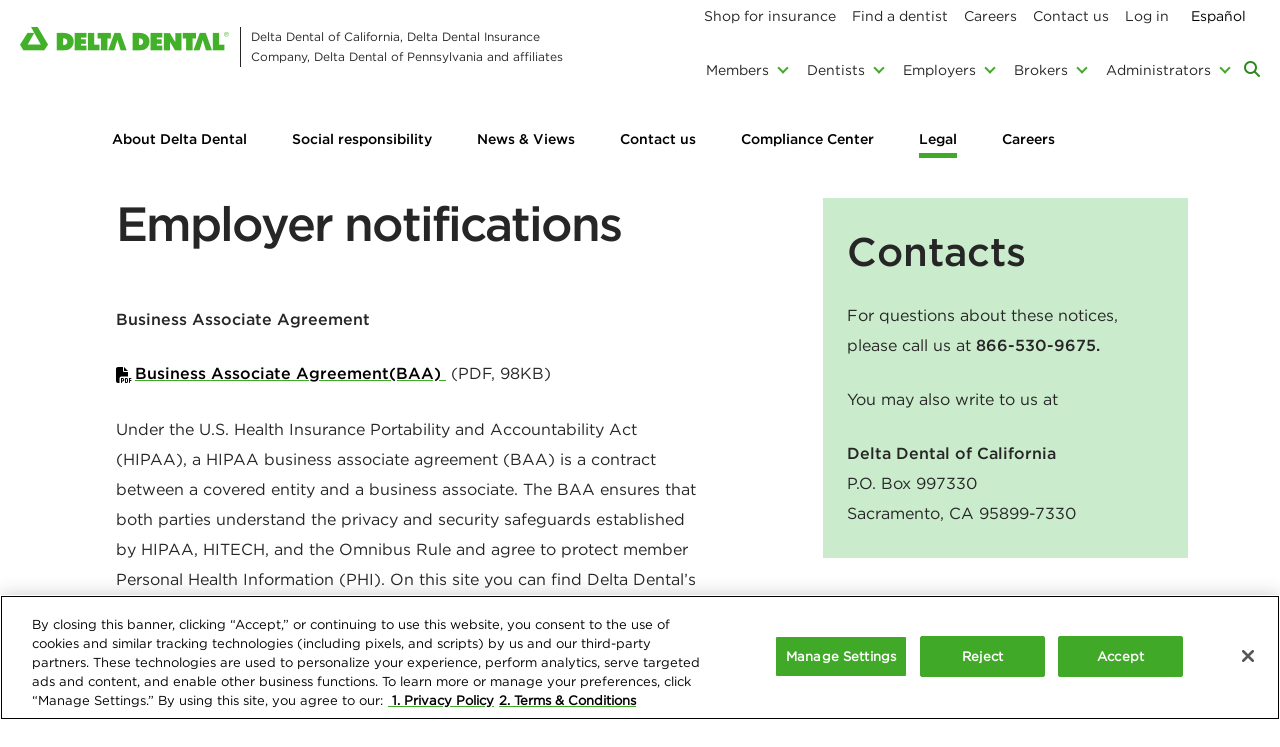

--- FILE ---
content_type: text/html;charset=utf-8
request_url: https://www1.deltadentalins.com/about/legal/employer.html
body_size: 8783
content:

<!DOCTYPE HTML>
<html lang="en">
    <head>
    <meta charset="UTF-8"/>
    <title>Employer notifications | Delta Dental</title>
    
    <meta name="description" content="Navigate Delta Dental&#39;s legal guidelines for employers. Stay compliant with our employer regulations.  Learn more now by reading our guidelines!"/>
    <meta name="template" content="ddins-content-page"/>
    <meta name="viewport" content="width=device-width, initial-scale=1"/>
    

    
    


	<script defer="defer" type="text/javascript" src="https://rum.hlx.page/.rum/@adobe/helix-rum-js@%5E2/dist/rum-standalone.js" data-routing="env=prod,tier=publish,ams=Delta Dental of California"></script>
<link rel="canonical" href="https://www1.deltadentalins.com/about/legal/employer.html"/>    
 



    


<meta name="referrer" content="origin"/>


<meta property="og:title" content="Employer notifications"/>
<meta property="og:description" content="Navigate Delta Dental&#39;s legal guidelines for employers. Stay compliant with our employer regulations.  Learn more now by reading our guidelines!"/>

	<meta property="og:image" content="https://www1.deltadentalins.com/content/dam/ddins/en/thumbnails/og/ddinshome_og.jpg"/>
	<meta property="og:url" content="https://www1.deltadentalins.com/about/legal/employer.html"/>    
    
<meta property="og:type" content="website"/>





<meta property="twitter:card" content="summary_large_image"/>
<meta name="twitter:site" content="@deltadentalins"/>
<meta name="twitter:title" content="Employer notifications"/> 
<meta name="twitter:description" content="Navigate Delta Dental&#39;s legal guidelines for employers. Stay compliant with our employer regulations.  Learn more now by reading our guidelines!"/> 

	<meta name="twitter:image" content="https://www1.deltadentalins.com/content/dam/ddins/en/thumbnails/og/ddinshome_og.jpg"/>    
 


     
    
<script src="/etc.clientlibs/ddins/clientlibs/clientlib-dependencies.min.20251119.js"></script>



     
    
<link rel="stylesheet" href="/etc.clientlibs/ddins/clientlibs/clientlib-base.min.20251119.css" type="text/css">



	 
	 
	 



    <!-- Target pre-hiding script -->
<script>
  ;(function(win, doc, style, timeout) {
    var STYLE_ID = 'at-body-style';
    function getParent() {
      return doc.getElementsByTagName('head')[0];
    }
    function addStyle(parent, id, def) {
      if (!parent) {
        return;
      }
      var style = doc.createElement('style');
      style.id = id;
      style.innerHTML = def;
      parent.appendChild(style);
    }
    function removeStyle(parent, id) {
      if (!parent) {
        return;
      }
      var style = doc.getElementById(id);
      if (!style) {
        return;
      }
      parent.removeChild(style);
    }
    addStyle(getParent(), STYLE_ID, style);
    setTimeout(function() {
      removeStyle(getParent(), STYLE_ID);
    }, timeout);
  }(window, document, "body {opacity: 0 !important}", 3000));
</script>
	



	<script async defer src="https://www.google.com/recaptcha/api.js?render=6Lca3jcaAAAAAADEfRnJgLwATBGHQaoIFpsU9bZZ"></script>
	<meta id="recaptcha_site_key" data-recaptcha-site-key="6Lca3jcaAAAAAADEfRnJgLwATBGHQaoIFpsU9bZZ"/>







    
    
    

    

    


        <script type="text/javascript" src="//assets.adobedtm.com/launch-EN6a9c77f629b74bf2b509d4489aac3f55.min.js" async></script>


    
    
    
    

    
    <link rel="icon" sizes="192x192" href="/etc.clientlibs/ddins/clientlibs/clientlib-site/resources/icon-192x192.png"/>
    
    <link rel="apple-touch-icon" href="/etc.clientlibs/ddins/clientlibs/clientlib-site/resources/apple-touch-icon.png"/>
    <link rel="apple-touch-icon" sizes="180x180" href="/etc.clientlibs/ddins/clientlibs/clientlib-site/resources/apple-touch-icon-180x180.png"/>
    <link rel="apple-touch-icon" sizes="167x167" href="/etc.clientlibs/ddins/clientlibs/clientlib-site/resources/apple-touch-icon-167x167.png"/>
    <link rel="apple-touch-icon" sizes="152x152" href="/etc.clientlibs/ddins/clientlibs/clientlib-site/resources/apple-touch-icon-152x152.png"/>
    <link rel="apple-touch-icon" sizes="120x120" href="/etc.clientlibs/ddins/clientlibs/clientlib-site/resources/apple-touch-icon-120x120.png"/>
    <meta name="msapplication-square310x310logo" content="/etc.clientlibs/ddins/clientlibs/clientlib-site/resources/icon-310x310.png"/>
    <meta name="msapplication-wide310x150logo" content="/etc.clientlibs/ddins/clientlibs/clientlib-site/resources/icon-310x150.png"/>
    <meta name="msapplication-square150x150logo" content="/etc.clientlibs/ddins/clientlibs/clientlib-site/resources/icon-150x150.png"/>
    <meta name="msapplication-square70x70logo" content="/etc.clientlibs/ddins/clientlibs/clientlib-site/resources/icon-70x70.png"/>

    
</head>
    <body class="page basicpage" id="page-e7a13848dc" data-cmp-link-accessibility-enabled data-cmp-link-accessibility-text="opens in a new tab">
        
        
        
            

<div class="cmp-page__skiptomaincontent">
    <a class="cmp-page__skiptomaincontent-link" href="#maincontent">Skip to main content</a>
</div>

    
<link rel="stylesheet" href="/etc.clientlibs/core/wcm/components/page/v2/page/clientlibs/site/skiptomaincontent.min.css" type="text/css">




            
<div class="body-container">
    <div class="root responsivegrid">


<div class="aem-Grid aem-Grid--12 aem-Grid--default--12 ">
    
    <header class="experiencefragment aem-GridColumn aem-GridColumn--default--12">
<div id="experiencefragment-8fa879aae0" class="cmp-experiencefragment cmp-experiencefragment--header">

    



<div class="xf-content-height">
    


<div class="aem-Grid aem-Grid--12 aem-Grid--default--12 ">
    
    <div class="header aem-GridColumn aem-GridColumn--default--12">

<div class="ddins-header">			
        <div class="cmp-alert--header">


    

</div>
        <div class="mainnavigation-container clearfix" id="mainnav">
            <div class="container">
                <button type="button" class="cmp-mobile-nav" aria-controls="headerMenuSection" aria-expanded="false">
                    <span class="sr-only">main menu</span>
                    <span class="bar1"></span>
                    <span class="bar2"></span>
                    <span class="bar3"></span>
                </button>
                <div class="cmp-image--header">
<div data-cmp-is="image" data-cmp-widths="100,200,300,400,500,600,700,800,900,1000,1100,1200,1300,1400" data-cmp-src="/content/experience-fragments/ddins/en/global/header/master/_jcr_content/root/header_copy/image.coreimg.82{.width}.png/1714514612218/logo.png" data-cmp-filereference="/content/dam/ddins/en/logo.png" id="image-db6f71e1e8" data-cmp-hook-image="imageV3" class="cmp-image" itemscope itemtype="http://schema.org/ImageObject">
    <a class="cmp-image__link" href="/">
        <img src="/content/experience-fragments/ddins/en/global/header/master/_jcr_content/root/header_copy/image.coreimg.png/1714514612218/logo.png" srcset="/content/experience-fragments/ddins/en/global/header/master/_jcr_content/root/header_copy/image.coreimg.82.100.png/1714514612218/logo.png 100w,/content/experience-fragments/ddins/en/global/header/master/_jcr_content/root/header_copy/image.coreimg.82.200.png/1714514612218/logo.png 200w,/content/experience-fragments/ddins/en/global/header/master/_jcr_content/root/header_copy/image.coreimg.82.300.png/1714514612218/logo.png 300w,/content/experience-fragments/ddins/en/global/header/master/_jcr_content/root/header_copy/image.coreimg.82.400.png/1714514612218/logo.png 400w,/content/experience-fragments/ddins/en/global/header/master/_jcr_content/root/header_copy/image.coreimg.82.500.png/1714514612218/logo.png 500w,/content/experience-fragments/ddins/en/global/header/master/_jcr_content/root/header_copy/image.coreimg.82.600.png/1714514612218/logo.png 600w,/content/experience-fragments/ddins/en/global/header/master/_jcr_content/root/header_copy/image.coreimg.82.700.png/1714514612218/logo.png 700w,/content/experience-fragments/ddins/en/global/header/master/_jcr_content/root/header_copy/image.coreimg.82.800.png/1714514612218/logo.png 800w,/content/experience-fragments/ddins/en/global/header/master/_jcr_content/root/header_copy/image.coreimg.82.900.png/1714514612218/logo.png 900w,/content/experience-fragments/ddins/en/global/header/master/_jcr_content/root/header_copy/image.coreimg.82.1000.png/1714514612218/logo.png 1000w,/content/experience-fragments/ddins/en/global/header/master/_jcr_content/root/header_copy/image.coreimg.82.1100.png/1714514612218/logo.png 1100w,/content/experience-fragments/ddins/en/global/header/master/_jcr_content/root/header_copy/image.coreimg.82.1200.png/1714514612218/logo.png 1200w,/content/experience-fragments/ddins/en/global/header/master/_jcr_content/root/header_copy/image.coreimg.82.1300.png/1714514612218/logo.png 1300w,/content/experience-fragments/ddins/en/global/header/master/_jcr_content/root/header_copy/image.coreimg.82.1400.png/1714514612218/logo.png 1400w" class="cmp-image__image" itemprop="contentUrl" width="209" height="24" alt="Delta Dental Insurance home"/>
    </a>
    <span class="cmp-image__title" itemprop="caption">Delta Dental of California, Delta Dental Insurance Company, Delta Dental of Pennsylvania and affiliates</span>
    
</div>

    

</div>
                <div class="cmp-mainnavigation-wrapper" id="headerMenuSection">
                    
                        
                    
                        
                    
                        
                            
                        
                    
                        
                    
                        
                    
                        
                    
                    <div class="container utilitynavigation-container">
                        <div class="genericlist cmp-genericlist--header"> <div class="cmp-genericlist">
	
    <ul class="cmp-genericlist__list">
        <li class="cmp-genericlist__listitem"><div class="link">

         
         
             
             <a class="cmp-link " target="_self" href="/individuals-and-families.html"><span class="cmp-link__span"></span>Shop for insurance</a>
         


    

</div>
</li>
<li class="cmp-genericlist__listitem"><div class="link">

         
         
             
             <a class="cmp-link " target="_self" href="/find-a-dentist-members.html"><span class="cmp-link__span"></span>Find a dentist</a>
         


    

</div>
</li>
<li class="cmp-genericlist__listitem"><div class="link">

         
         
             
             <a class="cmp-link " target="_self" href="/careers.html"><span class="cmp-link__span"></span>Careers</a>
         


    

</div>
</li>
<li class="cmp-genericlist__listitem"><div class="link">

         
         
             
             <a class="cmp-link " target="_self" href="/about/contact.html"><span class="cmp-link__span"></span>Contact us</a>
         


    

</div>
</li>
<li class="cmp-genericlist__listitem"><div class="link">

         
         
             
             <a class="cmp-link cmp-link__includequeryparams" target="_self" id="mainnav-login" href="https://www.deltadentalins.com/ciam/login"><span class="cmp-link__span"></span>Log in</a>
         


    

</div>
</li>


    	
    </ul>
</div></div>

                        <div class="cmp-languagenavigation--header">
<nav id="languagenavigation-e83cb6ce4d" class="cmp-languagenavigation">
    <ul class="cmp-languagenavigation__group">
        
    <li class="cmp-languagenavigation__item cmp-languagenavigation__item--langcode-en cmp-languagenavigation__item--level-0 cmp-languagenavigation__item--active">
        
    
    <a class="cmp-languagenavigation__item-link" hreflang="en" lang="en" rel="alternate" href="/about/legal/employer.html">English</a>

        
    </li>

    
        
    <li class="cmp-languagenavigation__item cmp-languagenavigation__item--langcode-es cmp-languagenavigation__item--level-0">
        
    
    <a class="cmp-languagenavigation__item-link" hreflang="es" lang="es" rel="alternate" href="https://es.deltadentalins.com/">Español</a>

        
    </li>

    </ul>
</nav>

    

</div>
                    </div>
					<div class="mainnavigation cmp-mainnavigation--header"><nav class="cmp-mainnavigation" aria-label="main navigation">

	<ul role="menubar" class="cmp-mainnavigation__group" id="main-navigation">

		<li role="none" class="cmp-mainnavigation__item ">
			<a role="menuitem" href="/members.html" class="cmp-mainnavigation__item-link hasDropDown" aria-expanded="false">Members</a>
							
				
				<div role="menu" class="cmp-mainnavigation__dropdown" aria-hidden="true"><div class="xfpage page basicpage">

    



<div class="xf-content-height">
    


<div class="aem-Grid aem-Grid--12 aem-Grid--default--12 ">
    
    <div class="navdropdown aem-GridColumn aem-GridColumn--default--12"><div class="cmp-navdropdown ">
<button type="button" class="close" aria-label="Close">
    <span aria-hidden="true">
        <i class="fas fa-times"></i>
    </span>
</button>
	<div class="col0">
		<div class="container responsivegrid cmp-container--fixed">

    
    
    
    <div id="container-48278ffb92" class="cmp-container">
        
        <div class="genericlist cmp-genericlist--navdropdown"> <div class="cmp-genericlist">
	
    <ul class="cmp-genericlist__list">
        <li class="cmp-genericlist__listitem"><div class="link cmp-link--categoryLink">

         
         
             
             <a class="cmp-link " target="_self" href="/members.html"><span class="cmp-link__span"></span>Members home</a>
         


    

</div>
</li>
<li class="cmp-genericlist__listitem"><div class="link">

         
         
             
             <a class="cmp-link " target="_self" href="/memberperks.html"><span class="cmp-link__span"></span>Member perks</a>
         


    

</div>
</li>
<li class="cmp-genericlist__listitem"><div class="link">

         
         
             
             <a class="cmp-link " target="_self" href="/wellness.html"><span class="cmp-link__span"></span>Healthy Living Hub</a>
         


    

</div>
</li>
<li class="cmp-genericlist__listitem"><div class="link">

         
         
             
             <a class="cmp-link " target="_self" href="/members/language-assistance.html"><span class="cmp-link__span"></span>Language assistance</a>
         


    

</div>
</li>
<li class="cmp-genericlist__listitem"><div class="link">

         
         
             
             <a class="cmp-link " target="_self" href="/faqs/members.html"><span class="cmp-link__span"></span>Member FAQs</a>
         


    

</div>
</li>


    	
    </ul>
</div></div>

        
    </div>

</div>

	</div>

	
        <div class="col1">
            <div class="container responsivegrid cmp-container--fixed cmp-container--fullheight">

    
    <div id="container-d5fc9c5486" class="cmp-container">
        


<div class="aem-Grid aem-Grid--12 aem-Grid--default--12 ">
    
    <div class="image cmp-image--nopadding aem-GridColumn aem-GridColumn--default--12">
<div data-cmp-is="image" data-cmp-widths="100,200,300,400,500,600,700,800,900,1000,1100,1200,1300,1400" data-cmp-src="/content/experience-fragments/ddins/en/global/navigation/individuals/master/_jcr_content/root/navdropdown/col_1/image.coreimg.82{.width}.png/1676665147459/wellness-hub.png" data-cmp-filereference="/content/dam/ddins/en/promos/navigation/wellness-hub.png" id="image-f71a4a32c8" data-cmp-hook-image="imageV3" class="cmp-image" itemscope itemtype="http://schema.org/ImageObject">
    
        <img src="/content/experience-fragments/ddins/en/global/navigation/individuals/master/_jcr_content/root/navdropdown/col_1/image.coreimg.png/1676665147459/wellness-hub.png" srcset="/content/experience-fragments/ddins/en/global/navigation/individuals/master/_jcr_content/root/navdropdown/col_1/image.coreimg.82.100.png/1676665147459/wellness-hub.png 100w,/content/experience-fragments/ddins/en/global/navigation/individuals/master/_jcr_content/root/navdropdown/col_1/image.coreimg.82.200.png/1676665147459/wellness-hub.png 200w,/content/experience-fragments/ddins/en/global/navigation/individuals/master/_jcr_content/root/navdropdown/col_1/image.coreimg.82.300.png/1676665147459/wellness-hub.png 300w,/content/experience-fragments/ddins/en/global/navigation/individuals/master/_jcr_content/root/navdropdown/col_1/image.coreimg.82.400.png/1676665147459/wellness-hub.png 400w,/content/experience-fragments/ddins/en/global/navigation/individuals/master/_jcr_content/root/navdropdown/col_1/image.coreimg.82.500.png/1676665147459/wellness-hub.png 500w,/content/experience-fragments/ddins/en/global/navigation/individuals/master/_jcr_content/root/navdropdown/col_1/image.coreimg.82.600.png/1676665147459/wellness-hub.png 600w,/content/experience-fragments/ddins/en/global/navigation/individuals/master/_jcr_content/root/navdropdown/col_1/image.coreimg.82.700.png/1676665147459/wellness-hub.png 700w,/content/experience-fragments/ddins/en/global/navigation/individuals/master/_jcr_content/root/navdropdown/col_1/image.coreimg.82.800.png/1676665147459/wellness-hub.png 800w,/content/experience-fragments/ddins/en/global/navigation/individuals/master/_jcr_content/root/navdropdown/col_1/image.coreimg.82.900.png/1676665147459/wellness-hub.png 900w,/content/experience-fragments/ddins/en/global/navigation/individuals/master/_jcr_content/root/navdropdown/col_1/image.coreimg.82.1000.png/1676665147459/wellness-hub.png 1000w,/content/experience-fragments/ddins/en/global/navigation/individuals/master/_jcr_content/root/navdropdown/col_1/image.coreimg.82.1100.png/1676665147459/wellness-hub.png 1100w,/content/experience-fragments/ddins/en/global/navigation/individuals/master/_jcr_content/root/navdropdown/col_1/image.coreimg.82.1200.png/1676665147459/wellness-hub.png 1200w,/content/experience-fragments/ddins/en/global/navigation/individuals/master/_jcr_content/root/navdropdown/col_1/image.coreimg.82.1300.png/1676665147459/wellness-hub.png 1300w,/content/experience-fragments/ddins/en/global/navigation/individuals/master/_jcr_content/root/navdropdown/col_1/image.coreimg.82.1400.png/1676665147459/wellness-hub.png 1400w" class="cmp-image__image" itemprop="contentUrl" width="500" height="149" alt/>
    
    
    
</div>

    

</div>
<div class="spacer aem-GridColumn aem-GridColumn--default--12">
<div class="spacer-small no-hide"></div>
</div>
<div class="text aem-GridColumn aem-GridColumn--default--12">
<div id="text-b61f658b12" class="cmp-text">
    <p><b>Member perks for your smile and beyond<br />
 </b>Find health-related articles, product discounts and wellness benefits</p>
<p><a href="/memberperks.html">Explore the perks</a></p>

</div>

    

</div>
<div class="spacer aem-GridColumn aem-GridColumn--default--12">
<div class="spacer-small no-hide"></div>
</div>

    
</div>

    </div>

    
</div>

        </div>
	

</div></div>

    
</div>

</div></div>
</div>
	
				
				
	    	
		</li>
<li role="none" class="cmp-mainnavigation__item ">
			<a role="menuitem" href="/dentists.html" class="cmp-mainnavigation__item-link hasDropDown" aria-expanded="false">Dentists</a>
							
				
				<div role="menu" class="cmp-mainnavigation__dropdown" aria-hidden="true"><div class="xfpage page basicpage">

    



<div class="xf-content-height">
    


<div class="aem-Grid aem-Grid--12 aem-Grid--default--12 ">
    
    <div class="navdropdown aem-GridColumn aem-GridColumn--default--12"><div class="cmp-navdropdown ">
<button type="button" class="close" aria-label="Close">
    <span aria-hidden="true">
        <i class="fas fa-times"></i>
    </span>
</button>
	<div class="col0">
		<div class="container responsivegrid cmp-container--fixed">

    
    
    
    <div id="container-8712a7cb3b" class="cmp-container">
        
        <div class="genericlist cmp-genericlist--navdropdown"> <div class="cmp-genericlist">
	
    <ul class="cmp-genericlist__list">
        <li class="cmp-genericlist__listitem"><div class="link cmp-link--categoryLink">

         
         
             
             <a class="cmp-link " target="_self" href="/dentists.html"><span class="cmp-link__span"></span>Dentists home</a>
         


    

</div>
</li>
<li class="cmp-genericlist__listitem"><div class="link">

         
         
             
             <a class="cmp-link " target="_self" href="/dentists/join.html"><span class="cmp-link__span"></span>How to join</a>
         


    

</div>
</li>
<li class="cmp-genericlist__listitem"><div class="link">

         
         
             
             <a class="cmp-link " target="_self" href="/dentists/news.html"><span class="cmp-link__span"></span>Dentist news</a>
         


    

</div>
</li>
<li class="cmp-genericlist__listitem"><div class="link">

         
         
             
             <a class="cmp-link " target="_self" href="/dentists/fyi-online.html"><span class="cmp-link__span"></span>Dentist blog</a>
         


    

</div>
</li>
<li class="cmp-genericlist__listitem"><div class="link">

         
         
             
             <a class="cmp-link " target="_self" href="/faqs/dentists.html"><span class="cmp-link__span"></span>Dentist FAQs</a>
         


    

</div>
</li>
<li class="cmp-genericlist__listitem"><div class="link">

         
         
             
             <a class="cmp-link " target="_self" href="/dentists/provider-tools.html"><span class="cmp-link__span"></span>Provider Tools</a>
         


    

</div>
</li>
<li class="cmp-genericlist__listitem"><div class="link">

         
         
             
             <a class="cmp-link " target="_self" href="/dentists/administrative-forms.html"><span class="cmp-link__span"></span>Administrative and claim forms</a>
         


    

</div>
</li>
<li class="cmp-genericlist__listitem"><div class="link">

         
         
             
             <a class="cmp-link " target="_self" href="/dentists/resources.html"><span class="cmp-link__span"></span>Dental office resources</a>
         


    

</div>
</li>
<li class="cmp-genericlist__listitem"><div class="link">

         
         
             
             <a class="cmp-link " target="_self" href="/dentists/health-care-exchange.html"><span class="cmp-link__span"></span>Health Care Exchange</a>
         


    

</div>
</li>
<li class="cmp-genericlist__listitem"><div class="link">

         
         
             
             <a class="cmp-link " target="_self" href="/dentists/resources/training-and-events.html"><span class="cmp-link__span"></span>Trainings, seminars and events</a>
         


    

</div>
</li>


    	
    </ul>
</div></div>

        
    </div>

</div>

	</div>

	
        <div class="col1">
            <div class="container responsivegrid cmp-container--fixed cmp-container--fullheight">

    
    
    
    <div id="container-f268c4ee65" class="cmp-container">
        
        <div class="image">
<div data-cmp-is="image" data-cmp-widths="100,200,300,400,500,600,700,800,900,1000,1100,1200,1300,1400" data-cmp-src="/content/experience-fragments/ddins/en/global/navigation/dentists/master/_jcr_content/root/navdropdown/col_1/image.coreimg.82{.width}.jpeg/1621470395516/dentist-illustration.jpeg" data-cmp-filereference="/content/dam/ddins/en/promos/navigation/dentist_illustration.jpg" id="image-05fe867ecf" data-cmp-hook-image="imageV3" class="cmp-image" itemscope itemtype="http://schema.org/ImageObject">
    
        <img src="/content/experience-fragments/ddins/en/global/navigation/dentists/master/_jcr_content/root/navdropdown/col_1/image.coreimg.jpeg/1621470395516/dentist-illustration.jpeg" srcset="/content/experience-fragments/ddins/en/global/navigation/dentists/master/_jcr_content/root/navdropdown/col_1/image.coreimg.82.100.jpeg/1621470395516/dentist-illustration.jpeg 100w,/content/experience-fragments/ddins/en/global/navigation/dentists/master/_jcr_content/root/navdropdown/col_1/image.coreimg.82.200.jpeg/1621470395516/dentist-illustration.jpeg 200w,/content/experience-fragments/ddins/en/global/navigation/dentists/master/_jcr_content/root/navdropdown/col_1/image.coreimg.82.300.jpeg/1621470395516/dentist-illustration.jpeg 300w,/content/experience-fragments/ddins/en/global/navigation/dentists/master/_jcr_content/root/navdropdown/col_1/image.coreimg.82.400.jpeg/1621470395516/dentist-illustration.jpeg 400w,/content/experience-fragments/ddins/en/global/navigation/dentists/master/_jcr_content/root/navdropdown/col_1/image.coreimg.82.500.jpeg/1621470395516/dentist-illustration.jpeg 500w,/content/experience-fragments/ddins/en/global/navigation/dentists/master/_jcr_content/root/navdropdown/col_1/image.coreimg.82.600.jpeg/1621470395516/dentist-illustration.jpeg 600w,/content/experience-fragments/ddins/en/global/navigation/dentists/master/_jcr_content/root/navdropdown/col_1/image.coreimg.82.700.jpeg/1621470395516/dentist-illustration.jpeg 700w,/content/experience-fragments/ddins/en/global/navigation/dentists/master/_jcr_content/root/navdropdown/col_1/image.coreimg.82.800.jpeg/1621470395516/dentist-illustration.jpeg 800w,/content/experience-fragments/ddins/en/global/navigation/dentists/master/_jcr_content/root/navdropdown/col_1/image.coreimg.82.900.jpeg/1621470395516/dentist-illustration.jpeg 900w,/content/experience-fragments/ddins/en/global/navigation/dentists/master/_jcr_content/root/navdropdown/col_1/image.coreimg.82.1000.jpeg/1621470395516/dentist-illustration.jpeg 1000w,/content/experience-fragments/ddins/en/global/navigation/dentists/master/_jcr_content/root/navdropdown/col_1/image.coreimg.82.1100.jpeg/1621470395516/dentist-illustration.jpeg 1100w,/content/experience-fragments/ddins/en/global/navigation/dentists/master/_jcr_content/root/navdropdown/col_1/image.coreimg.82.1200.jpeg/1621470395516/dentist-illustration.jpeg 1200w,/content/experience-fragments/ddins/en/global/navigation/dentists/master/_jcr_content/root/navdropdown/col_1/image.coreimg.82.1300.jpeg/1621470395516/dentist-illustration.jpeg 1300w,/content/experience-fragments/ddins/en/global/navigation/dentists/master/_jcr_content/root/navdropdown/col_1/image.coreimg.82.1400.jpeg/1621470395516/dentist-illustration.jpeg 1400w" class="cmp-image__image" itemprop="contentUrl" width="688" height="206" alt/>
    
    
    
</div>

    

</div>
<div class="container responsivegrid cmp-container--fixed cmp-container--padding">

    
    <div id="container-65807f1377" class="cmp-container">
        


<div class="aem-Grid aem-Grid--12 aem-Grid--default--12 ">
    
    <div class="spacer aem-GridColumn aem-GridColumn--default--12">
<div class="spacer-small no-hide"></div>
</div>
<div class="text aem-GridColumn aem-GridColumn--default--12">
<div id="text-0660c27b29" class="cmp-text">
    <p><b>Running your practice is quicker and easier with Provider Tools</b><br />
<a href="/dentists/provider-tools.html"><b>Unlock the power today</b></a></p>

</div>

    

</div>

    
</div>

    </div>

    
</div>

        
    </div>

</div>

        </div>
	

</div></div>

    
</div>

</div></div>
</div>
	
				
				
	    	
		</li>
<li role="none" class="cmp-mainnavigation__item ">
			<a role="menuitem" href="/employers.html" class="cmp-mainnavigation__item-link hasDropDown" aria-expanded="false">Employers</a>
							
				
				<div role="menu" class="cmp-mainnavigation__dropdown" aria-hidden="true"><div class="xfpage page basicpage">

    



<div class="xf-content-height">
    


<div class="aem-Grid aem-Grid--12 aem-Grid--default--12 ">
    
    <div class="navdropdown aem-GridColumn aem-GridColumn--default--12"><div class="cmp-navdropdown ">
<button type="button" class="close" aria-label="Close">
    <span aria-hidden="true">
        <i class="fas fa-times"></i>
    </span>
</button>
	<div class="col0">
		<div class="container responsivegrid cmp-container--fixed">

    
    
    
    <div id="container-b72e3b4f46" class="cmp-container">
        
        <div class="genericlist cmp-genericlist--navdropdown"> <div class="cmp-genericlist">
	
    <ul class="cmp-genericlist__list">
        <li class="cmp-genericlist__listitem"><div class="link cmp-link--categoryLink">

         
         
             
             <a class="cmp-link " target="_self" href="/employers.html"><span class="cmp-link__span"></span>Employers home</a>
         


    

</div>
</li>
<li class="cmp-genericlist__listitem"><div class="link">

         
         
             
             <a class="cmp-link " target="_self" href="/employers/compare-plans.html"><span class="cmp-link__span"></span>Compare dental plans</a>
         


    

</div>
</li>
<li class="cmp-genericlist__listitem"><div class="link">

         
         
             
             <a class="cmp-link " target="_self" href="/employers/networks.html"><span class="cmp-link__span"></span>Why Delta Dental?</a>
         


    

</div>
</li>
<li class="cmp-genericlist__listitem"><div class="link">

         
         
             
             <a class="cmp-link " target="_self" href="/employers/mid-large-groups.html"><span class="cmp-link__span"></span>Large businesses</a>
         


    

</div>
</li>
<li class="cmp-genericlist__listitem"><div class="link">

         
         
             
             <a class="cmp-link " target="_self" href="/employers/small-groups/program-about.html"><span class="cmp-link__span"></span>Small businesses</a>
         


    

</div>
</li>


    	
    </ul>
</div></div>

        
    </div>

</div>

	</div>

	
        <div class="col1">
            <div class="container responsivegrid cmp-container--fixed cmp-container--fullheight">

    
    
    
    <div id="container-01ed6ad387" class="cmp-container">
        
        <div class="image cmp-image--nopadding">
<div data-cmp-is="image" data-cmp-widths="100,200,300,400,500,600,700,800,900,1000,1100,1200,1300,1400" data-cmp-src="/content/experience-fragments/ddins/en/global/navigation/employers/master/_jcr_content/root/navdropdown/col_1/image.coreimg.82{.width}.png/1720819632780/deltavision-promo-24-v2.png" data-cmp-filereference="/content/dam/ddins/en/icons/deltavision-promo-24-v2.png" id="image-07123250fb" data-cmp-hook-image="imageV3" class="cmp-image" itemscope itemtype="http://schema.org/ImageObject">
    
        <img src="/content/experience-fragments/ddins/en/global/navigation/employers/master/_jcr_content/root/navdropdown/col_1/image.coreimg.png/1720819632780/deltavision-promo-24-v2.png" srcset="/content/experience-fragments/ddins/en/global/navigation/employers/master/_jcr_content/root/navdropdown/col_1/image.coreimg.82.100.png/1720819632780/deltavision-promo-24-v2.png 100w,/content/experience-fragments/ddins/en/global/navigation/employers/master/_jcr_content/root/navdropdown/col_1/image.coreimg.82.200.png/1720819632780/deltavision-promo-24-v2.png 200w,/content/experience-fragments/ddins/en/global/navigation/employers/master/_jcr_content/root/navdropdown/col_1/image.coreimg.82.300.png/1720819632780/deltavision-promo-24-v2.png 300w,/content/experience-fragments/ddins/en/global/navigation/employers/master/_jcr_content/root/navdropdown/col_1/image.coreimg.82.400.png/1720819632780/deltavision-promo-24-v2.png 400w,/content/experience-fragments/ddins/en/global/navigation/employers/master/_jcr_content/root/navdropdown/col_1/image.coreimg.82.500.png/1720819632780/deltavision-promo-24-v2.png 500w,/content/experience-fragments/ddins/en/global/navigation/employers/master/_jcr_content/root/navdropdown/col_1/image.coreimg.82.600.png/1720819632780/deltavision-promo-24-v2.png 600w,/content/experience-fragments/ddins/en/global/navigation/employers/master/_jcr_content/root/navdropdown/col_1/image.coreimg.82.700.png/1720819632780/deltavision-promo-24-v2.png 700w,/content/experience-fragments/ddins/en/global/navigation/employers/master/_jcr_content/root/navdropdown/col_1/image.coreimg.82.800.png/1720819632780/deltavision-promo-24-v2.png 800w,/content/experience-fragments/ddins/en/global/navigation/employers/master/_jcr_content/root/navdropdown/col_1/image.coreimg.82.900.png/1720819632780/deltavision-promo-24-v2.png 900w,/content/experience-fragments/ddins/en/global/navigation/employers/master/_jcr_content/root/navdropdown/col_1/image.coreimg.82.1000.png/1720819632780/deltavision-promo-24-v2.png 1000w,/content/experience-fragments/ddins/en/global/navigation/employers/master/_jcr_content/root/navdropdown/col_1/image.coreimg.82.1100.png/1720819632780/deltavision-promo-24-v2.png 1100w,/content/experience-fragments/ddins/en/global/navigation/employers/master/_jcr_content/root/navdropdown/col_1/image.coreimg.82.1200.png/1720819632780/deltavision-promo-24-v2.png 1200w,/content/experience-fragments/ddins/en/global/navigation/employers/master/_jcr_content/root/navdropdown/col_1/image.coreimg.82.1300.png/1720819632780/deltavision-promo-24-v2.png 1300w,/content/experience-fragments/ddins/en/global/navigation/employers/master/_jcr_content/root/navdropdown/col_1/image.coreimg.82.1400.png/1720819632780/deltavision-promo-24-v2.png 1400w" class="cmp-image__image" itemprop="contentUrl" width="500" height="150" alt/>
    
    
    
</div>

    

</div>
<div class="container responsivegrid cmp-container--fixed cmp-container--padding">

    
    <div id="container-5cf0fb9df7" class="cmp-container">
        


<div class="aem-Grid aem-Grid--12 aem-Grid--default--12 ">
    
    <div class="spacer aem-GridColumn aem-GridColumn--default--12">
<div class="spacer-small no-hide"></div>
</div>
<div class="text aem-GridColumn aem-GridColumn--default--12">
<div id="text-4ef812aaff" class="cmp-text">
    <p><a href="/employers/deltavision.html" style="font-weight: bold;">Learn more about DeltaVision®</a><br />
Offer your employees vision and dental in one benefits package. Now available to businesses of all sizes.</p>

</div>

    

</div>
<div class="spacer aem-GridColumn aem-GridColumn--default--12">
<div class="spacer-small no-hide"></div>
</div>

    
</div>

    </div>

    
</div>

        
    </div>

</div>

        </div>
	

</div></div>

    
</div>

</div></div>
</div>
	
				
				
	    	
		</li>
<li role="none" class="cmp-mainnavigation__item ">
			<a role="menuitem" href="/brokers.html" class="cmp-mainnavigation__item-link hasDropDown" aria-expanded="false">Brokers</a>
							
				
				<div role="menu" class="cmp-mainnavigation__dropdown" aria-hidden="true"><div class="xfpage page basicpage">

    



<div class="xf-content-height">
    


<div class="aem-Grid aem-Grid--12 aem-Grid--default--12 ">
    
    <div class="navdropdown aem-GridColumn aem-GridColumn--default--12"><div class="cmp-navdropdown ">
<button type="button" class="close" aria-label="Close">
    <span aria-hidden="true">
        <i class="fas fa-times"></i>
    </span>
</button>
	<div class="col0">
		<div class="container responsivegrid cmp-container--fixed">

    
    
    
    <div id="container-9a8dd92bcf" class="cmp-container">
        
        <div class="genericlist cmp-genericlist--navdropdown"> <div class="cmp-genericlist">
	
    <ul class="cmp-genericlist__list">
        <li class="cmp-genericlist__listitem"><div class="link cmp-link--categoryLink">

         
         
             
             <a class="cmp-link " target="_self" href="/brokers.html"><span class="cmp-link__span"></span>Brokers home</a>
         


    

</div>
</li>
<li class="cmp-genericlist__listitem"><div class="link">

         
         
             
             <a class="cmp-link " target="_self" href="/brokers/compare-plans.html"><span class="cmp-link__span"></span>Compare dental plans</a>
         


    

</div>
</li>
<li class="cmp-genericlist__listitem"><div class="link">

         
         
             
             <a class="cmp-link " target="_self" href="/brokers/benefits-value.html"><span class="cmp-link__span"></span>Why Delta Dental?</a>
         


    

</div>
</li>
<li class="cmp-genericlist__listitem"><div class="link">

         
         
             
             <a class="cmp-link " target="_self" href="/brokers/mid-large-business.html"><span class="cmp-link__span"></span>Large businesses</a>
         


    

</div>
</li>
<li class="cmp-genericlist__listitem"><div class="link">

         
         
             
             <a class="cmp-link " target="_self" href="/brokers/small-business.html"><span class="cmp-link__span"></span>Small businesses</a>
         


    

</div>
</li>
<li class="cmp-genericlist__listitem"><div class="link">

         
         
             
             <a class="cmp-link " target="_self" href="/brokers/individual-resources.html"><span class="cmp-link__span"></span>Individuals and families</a>
         


    

</div>
</li>
<li class="cmp-genericlist__listitem"><div class="link">

         
         
             
             <a class="cmp-link " target="_self" href="/brokers/resources.html"><span class="cmp-link__span"></span>Marketing resources</a>
         


    

</div>
</li>
<li class="cmp-genericlist__listitem"><div class="link">

         
         
             
             <a class="cmp-link " target="_self" href="/brokers/health-care-exchange.html"><span class="cmp-link__span"></span>Health Care Exchange</a>
         


    

</div>
</li>
<li class="cmp-genericlist__listitem"><div class="link">

         
         
             
             <a class="cmp-link " target="_self" href="/brokers/rfp-checklist.html"><span class="cmp-link__span"></span>RFP submission checklist</a>
         


    

</div>
</li>
<li class="cmp-genericlist__listitem"><div class="link">

         
         
             
             <a class="cmp-link " target="_self" href="/brokers/insider-update.html"><span class="cmp-link__span"></span>Broker blog</a>
         


    

</div>
</li>
<li class="cmp-genericlist__listitem"><div class="link">

         
         
             
             <a class="cmp-link " target="_self" href="/faqs/brokers.html"><span class="cmp-link__span"></span>Broker FAQs</a>
         


    

</div>
</li>


    	
    </ul>
</div></div>

        
    </div>

</div>

	</div>

	
        <div class="col1">
            <div class="container responsivegrid cmp-container--fixed cmp-container--fullheight">

    
    
    
    <div id="container-1e30817d4f" class="cmp-container">
        
        <div class="image cmp-image--nopadding">
<div data-cmp-is="image" data-cmp-widths="100,200,300,400,500,600,700,800,900,1000,1100,1200,1300,1400" data-cmp-src="/content/experience-fragments/ddins/en/global/navigation/brokers/master/_jcr_content/root/navdropdown/col_1/image.coreimg.82{.width}.png/1720820060856/deltavision-promo-24-v2.png" data-cmp-filereference="/content/dam/ddins/en/icons/deltavision-promo-24-v2.png" id="image-aaed08e159" data-cmp-hook-image="imageV3" class="cmp-image" itemscope itemtype="http://schema.org/ImageObject">
    
        <img src="/content/experience-fragments/ddins/en/global/navigation/brokers/master/_jcr_content/root/navdropdown/col_1/image.coreimg.png/1720820060856/deltavision-promo-24-v2.png" srcset="/content/experience-fragments/ddins/en/global/navigation/brokers/master/_jcr_content/root/navdropdown/col_1/image.coreimg.82.100.png/1720820060856/deltavision-promo-24-v2.png 100w,/content/experience-fragments/ddins/en/global/navigation/brokers/master/_jcr_content/root/navdropdown/col_1/image.coreimg.82.200.png/1720820060856/deltavision-promo-24-v2.png 200w,/content/experience-fragments/ddins/en/global/navigation/brokers/master/_jcr_content/root/navdropdown/col_1/image.coreimg.82.300.png/1720820060856/deltavision-promo-24-v2.png 300w,/content/experience-fragments/ddins/en/global/navigation/brokers/master/_jcr_content/root/navdropdown/col_1/image.coreimg.82.400.png/1720820060856/deltavision-promo-24-v2.png 400w,/content/experience-fragments/ddins/en/global/navigation/brokers/master/_jcr_content/root/navdropdown/col_1/image.coreimg.82.500.png/1720820060856/deltavision-promo-24-v2.png 500w,/content/experience-fragments/ddins/en/global/navigation/brokers/master/_jcr_content/root/navdropdown/col_1/image.coreimg.82.600.png/1720820060856/deltavision-promo-24-v2.png 600w,/content/experience-fragments/ddins/en/global/navigation/brokers/master/_jcr_content/root/navdropdown/col_1/image.coreimg.82.700.png/1720820060856/deltavision-promo-24-v2.png 700w,/content/experience-fragments/ddins/en/global/navigation/brokers/master/_jcr_content/root/navdropdown/col_1/image.coreimg.82.800.png/1720820060856/deltavision-promo-24-v2.png 800w,/content/experience-fragments/ddins/en/global/navigation/brokers/master/_jcr_content/root/navdropdown/col_1/image.coreimg.82.900.png/1720820060856/deltavision-promo-24-v2.png 900w,/content/experience-fragments/ddins/en/global/navigation/brokers/master/_jcr_content/root/navdropdown/col_1/image.coreimg.82.1000.png/1720820060856/deltavision-promo-24-v2.png 1000w,/content/experience-fragments/ddins/en/global/navigation/brokers/master/_jcr_content/root/navdropdown/col_1/image.coreimg.82.1100.png/1720820060856/deltavision-promo-24-v2.png 1100w,/content/experience-fragments/ddins/en/global/navigation/brokers/master/_jcr_content/root/navdropdown/col_1/image.coreimg.82.1200.png/1720820060856/deltavision-promo-24-v2.png 1200w,/content/experience-fragments/ddins/en/global/navigation/brokers/master/_jcr_content/root/navdropdown/col_1/image.coreimg.82.1300.png/1720820060856/deltavision-promo-24-v2.png 1300w,/content/experience-fragments/ddins/en/global/navigation/brokers/master/_jcr_content/root/navdropdown/col_1/image.coreimg.82.1400.png/1720820060856/deltavision-promo-24-v2.png 1400w" class="cmp-image__image" itemprop="contentUrl" width="500" height="150" alt/>
    
    
    
</div>

    

</div>
<div class="container responsivegrid cmp-container--fixed cmp-container--padding">

    
    <div id="container-44820d54e9" class="cmp-container">
        


<div class="aem-Grid aem-Grid--12 aem-Grid--default--12 ">
    
    <div class="spacer aem-GridColumn aem-GridColumn--default--12">
<div class="spacer-small no-hide"></div>
</div>
<div class="text aem-GridColumn aem-GridColumn--default--12">
<div id="text-edf558df0b" class="cmp-text">
    <p><a href="/brokers/deltavision.html" style="font-weight: bold;">Start selling DeltaVision® </a><br />
Simplify your clients’ benefits package. Pair vision and dental for easy admin. Now available to businesses of all sizes.</p>

</div>

    

</div>

    
</div>

    </div>

    
</div>

        
    </div>

</div>

        </div>
	

</div></div>

    
</div>

</div></div>
</div>
	
				
				
	    	
		</li>
<li role="none" class="cmp-mainnavigation__item ">
			<a role="menuitem" href="/administrators.html" class="cmp-mainnavigation__item-link hasDropDown" aria-expanded="false">Administrators</a>
							
				
				<div role="menu" class="cmp-mainnavigation__dropdown" aria-hidden="true"><div class="xfpage page basicpage">

    



<div class="xf-content-height">
    


<div class="aem-Grid aem-Grid--12 aem-Grid--default--12 ">
    
    <div class="navdropdown aem-GridColumn aem-GridColumn--default--12"><div class="cmp-navdropdown ">
<button type="button" class="close" aria-label="Close">
    <span aria-hidden="true">
        <i class="fas fa-times"></i>
    </span>
</button>
	<div class="col0">
		<div class="container responsivegrid cmp-container--fixed">

    
    
    
    <div id="container-0f042b3d1d" class="cmp-container">
        
        <div class="genericlist cmp-genericlist--navdropdown"> <div class="cmp-genericlist">
	
    <ul class="cmp-genericlist__list">
        <li class="cmp-genericlist__listitem"><div class="link cmp-link--categoryLink">

         
         
             
             <a class="cmp-link " target="_self" href="/administrators.html"><span class="cmp-link__span"></span>Administrators home</a>
         


    

</div>
</li>
<li class="cmp-genericlist__listitem"><div class="link">

         
         
             
             <a class="cmp-link " target="_self" href="/administrators/mid-to-large-business.html"><span class="cmp-link__span"></span>Large businesses</a>
         


    

</div>
</li>
<li class="cmp-genericlist__listitem"><div class="link">

         
         
             
             <a class="cmp-link " target="_self" href="/administrators/small-business-program.html"><span class="cmp-link__span"></span>Small businesses</a>
         


    

</div>
</li>
<li class="cmp-genericlist__listitem"><div class="link">

         
         
             
             <a class="cmp-link " target="_self" href="/faqs/benefit-administrators.html"><span class="cmp-link__span"></span>Administrator FAQs</a>
         


    

</div>
</li>
<li class="cmp-genericlist__listitem"><div class="link">

         
         
             
             <a class="cmp-link " target="_self" href="/administrators/word-of-mouth.html"><span class="cmp-link__span"></span>Administrator blog</a>
         


    

</div>
</li>
<li class="cmp-genericlist__listitem"><div class="link">

         
         
             
             <a class="cmp-link " target="_self" href="/administrators/small-business-program/third-party-admin-directory.html"><span class="cmp-link__span"></span>Third-party administrators</a>
         


    

</div>
</li>
<li class="cmp-genericlist__listitem"><div class="link">

         
         
             
             <a class="cmp-link " target="_self" href="/wellness.html"><span class="cmp-link__span"></span>Wellness library</a>
         


    

</div>
</li>
<li class="cmp-genericlist__listitem"><div class="link">

         
         
             
             <a class="cmp-link " target="_self" href="/administrators/employee-resources/benefits-materials.html"><span class="cmp-link__span"></span>Benefit resources</a>
         


    

</div>
</li>


    	
    </ul>
</div></div>

        
    </div>

</div>

	</div>

	
        <div class="col1">
            <div class="container responsivegrid cmp-container--fixed cmp-container--fullheight">

    
    <div id="container-7221ad710c" class="cmp-container">
        


<div class="aem-Grid aem-Grid--12 aem-Grid--default--12 ">
    
    <div class="image cmp-image--nopadding aem-GridColumn aem-GridColumn--default--12">
<div data-cmp-is="image" data-cmp-widths="100,200,300,400,500,600,700,800,900,1000,1100,1200,1300,1400" data-cmp-src="/content/experience-fragments/ddins/en/global/navigation/administrators/master/_jcr_content/root/navdropdown_copy/col_1/image.coreimg.82{.width}.png/1720819010191/deltavision-promo-24-v2.png" data-cmp-filereference="/content/dam/ddins/en/icons/deltavision-promo-24-v2.png" id="image-73a30daa27" data-cmp-hook-image="imageV3" class="cmp-image" itemscope itemtype="http://schema.org/ImageObject">
    
        <img src="/content/experience-fragments/ddins/en/global/navigation/administrators/master/_jcr_content/root/navdropdown_copy/col_1/image.coreimg.png/1720819010191/deltavision-promo-24-v2.png" srcset="/content/experience-fragments/ddins/en/global/navigation/administrators/master/_jcr_content/root/navdropdown_copy/col_1/image.coreimg.82.100.png/1720819010191/deltavision-promo-24-v2.png 100w,/content/experience-fragments/ddins/en/global/navigation/administrators/master/_jcr_content/root/navdropdown_copy/col_1/image.coreimg.82.200.png/1720819010191/deltavision-promo-24-v2.png 200w,/content/experience-fragments/ddins/en/global/navigation/administrators/master/_jcr_content/root/navdropdown_copy/col_1/image.coreimg.82.300.png/1720819010191/deltavision-promo-24-v2.png 300w,/content/experience-fragments/ddins/en/global/navigation/administrators/master/_jcr_content/root/navdropdown_copy/col_1/image.coreimg.82.400.png/1720819010191/deltavision-promo-24-v2.png 400w,/content/experience-fragments/ddins/en/global/navigation/administrators/master/_jcr_content/root/navdropdown_copy/col_1/image.coreimg.82.500.png/1720819010191/deltavision-promo-24-v2.png 500w,/content/experience-fragments/ddins/en/global/navigation/administrators/master/_jcr_content/root/navdropdown_copy/col_1/image.coreimg.82.600.png/1720819010191/deltavision-promo-24-v2.png 600w,/content/experience-fragments/ddins/en/global/navigation/administrators/master/_jcr_content/root/navdropdown_copy/col_1/image.coreimg.82.700.png/1720819010191/deltavision-promo-24-v2.png 700w,/content/experience-fragments/ddins/en/global/navigation/administrators/master/_jcr_content/root/navdropdown_copy/col_1/image.coreimg.82.800.png/1720819010191/deltavision-promo-24-v2.png 800w,/content/experience-fragments/ddins/en/global/navigation/administrators/master/_jcr_content/root/navdropdown_copy/col_1/image.coreimg.82.900.png/1720819010191/deltavision-promo-24-v2.png 900w,/content/experience-fragments/ddins/en/global/navigation/administrators/master/_jcr_content/root/navdropdown_copy/col_1/image.coreimg.82.1000.png/1720819010191/deltavision-promo-24-v2.png 1000w,/content/experience-fragments/ddins/en/global/navigation/administrators/master/_jcr_content/root/navdropdown_copy/col_1/image.coreimg.82.1100.png/1720819010191/deltavision-promo-24-v2.png 1100w,/content/experience-fragments/ddins/en/global/navigation/administrators/master/_jcr_content/root/navdropdown_copy/col_1/image.coreimg.82.1200.png/1720819010191/deltavision-promo-24-v2.png 1200w,/content/experience-fragments/ddins/en/global/navigation/administrators/master/_jcr_content/root/navdropdown_copy/col_1/image.coreimg.82.1300.png/1720819010191/deltavision-promo-24-v2.png 1300w,/content/experience-fragments/ddins/en/global/navigation/administrators/master/_jcr_content/root/navdropdown_copy/col_1/image.coreimg.82.1400.png/1720819010191/deltavision-promo-24-v2.png 1400w" class="cmp-image__image" itemprop="contentUrl" width="500" height="150" alt/>
    
    
    
</div>

    

</div>
<div class="container responsivegrid cmp-container--fixed cmp-container--padding aem-GridColumn aem-GridColumn--default--12">

    
    <div id="container-79c6acdb24" class="cmp-container">
        


<div class="aem-Grid aem-Grid--12 aem-Grid--default--12 ">
    
    <div class="spacer aem-GridColumn aem-GridColumn--default--12">
<div class="spacer-small no-hide"></div>
</div>
<div class="text aem-GridColumn aem-GridColumn--default--12">
<div id="text-dd84932630" class="cmp-text">
    <p><a href="/employers/deltavision.html" style="font-weight: bold;">Change the way you see Delta Dental</a><br />
Get vision and dental in one convenient benefits package with DeltaVision®.</p>

</div>

    

</div>
<div class="spacer aem-GridColumn aem-GridColumn--default--12">
<div class="spacer-small no-hide"></div>
</div>

    
</div>

    </div>

    
</div>

    
</div>

    </div>

    
</div>

        </div>
	

</div></div>

    
</div>

</div></div>
</div>
	
				
				
	    	
		</li>

	</ul>
</nav>

    
</div>

                    <div class="cmp-searchbox--header"><section class="cmp-searchbox">
    <form name="searchForm" role="search" class="cmp-searchbox__form" method="get" action="/search.html" autocomplete="off">
		<button class="search-button" aria-label="Search Button"><span class="cmp-searchbox__icon fas fa-search"></span></button>
		
    </form>
</section>

</div>
                </div>
            </div>
        </div>
</div>
<div class="menu-overlay" id="menu-overlay"></div></div>

    
</div>

</div></div>

    
</header>
<div class="responsivegrid aem-GridColumn aem-GridColumn--default--12">


<div class="aem-Grid aem-Grid--12 aem-Grid--tablet--12 aem-Grid--default--12 aem-Grid--phone--12 ">
    
    <div class="spacer aem-GridColumn aem-GridColumn--default--12">
<div class="spacer-small no-hide"></div>
</div>
<div class="navigation cmp-navigation--tabs aem-GridColumn aem-GridColumn--default--12">
<nav id="navigation-53a967951a" class="cmp-navigation" itemscope itemtype="http://schema.org/SiteNavigationElement" aria-label="Navigation">
    <ul class="cmp-navigation__group">
        
    <li class="cmp-navigation__item cmp-navigation__item--level-0">
        
    <a class="cmp-navigation__item-link" href="/about.html">About Delta Dental</a>

        
    </li>

    
        
    <li class="cmp-navigation__item cmp-navigation__item--level-0">
        
    <a class="cmp-navigation__item-link" href="/about/responsibility.html">Social responsibility</a>

        
    </li>

    
        
    <li class="cmp-navigation__item cmp-navigation__item--level-0">
        
    <a class="cmp-navigation__item-link" href="/newsroom.html">News &amp; Views</a>

        
    </li>

    
        
    <li class="cmp-navigation__item cmp-navigation__item--level-0">
        
    <a class="cmp-navigation__item-link" href="/about/contact.html">Contact us</a>

        
    </li>

    
        
    <li class="cmp-navigation__item cmp-navigation__item--level-0">
        
    <a class="cmp-navigation__item-link" href="/about/compliance-center.html">Compliance Center</a>

        
    </li>

    
        
    <li class="cmp-navigation__item cmp-navigation__item--level-0 cmp-navigation__item--active">
        
    <a class="cmp-navigation__item-link" href="/about/legal.html">Legal</a>

        
    </li>

    
        
    <li class="cmp-navigation__item cmp-navigation__item--level-0">
        
    <a class="cmp-navigation__item-link" href="/careers.html">Careers</a>

        
    </li>

    </ul>
</nav>

    

</div>
<div class="responsivegrid aem-GridColumn--tablet--12 aem-GridColumn--offset--tablet--0 aem-GridColumn--default--none aem-GridColumn--phone--none aem-GridColumn--phone--12 aem-GridColumn--tablet--none aem-GridColumn aem-GridColumn--default--7 aem-GridColumn--offset--phone--0 aem-GridColumn--offset--default--0">


<div class="aem-Grid aem-Grid--12 aem-Grid--tablet--12 aem-Grid--default--12 aem-Grid--phone--12 ">
    
    <div class="experiencefragment aem-GridColumn--tablet--12 aem-GridColumn--phone--12 aem-GridColumn aem-GridColumn--default--12">
<div id="experiencefragment-259ef012a4" class="cmp-experiencefragment cmp-experiencefragment--employer-notifications">

    



<div class="xf-content-height">
    


<div class="aem-Grid aem-Grid--12 aem-Grid--default--12 ">
    
    <div class="title aem-GridColumn aem-GridColumn--default--12">
<div id="title-e05da2cb6d" class="cmp-title">
    <h1 class="cmp-title__text">Employer notifications</h1>
</div>

    

</div>
<div class="spacer aem-GridColumn aem-GridColumn--default--12">
<div class="spacer-small no-hide"></div>
</div>
<div class="text aem-GridColumn aem-GridColumn--default--12">
<div id="text-90c65f5abd" class="cmp-text">
    <p><b>Business Associate Agreement</b><br />
</p>
<p><a href="/content/dam/ddins/en/pdf/legal/business-associate-agreement.pdf">Business Associate Agreement(BAA) <span class="fas fa-file-pdf"> </span></a> (PDF, 98KB)</p>
<p>Under the U.S. Health Insurance Portability and Accountability Act (HIPAA), a HIPAA business associate agreement (BAA) is a contract between a covered entity and a business associate. The BAA ensures that both parties understand the privacy and security safeguards established by HIPAA, HITECH, and the Omnibus Rule and agree to protect member Personal Health Information (PHI). On this site you can find Delta Dental’s standard BAA.</p>
<p><b>Organized Health Care Arrangement</b></p>
<p>ADVISORY to FULLY INSURED GROUPS</p>
<p>Please be informed that consistent with the group application and group contract terms, Delta Dental considers its relationship with fully insured group health plans as subject to HIPAA’s &quot;Organized Health Care Arrangement&quot; (OHCA) privacy rules as defined in 45 Code of Federal Regulations (C.F.R.) §164.501. Functionally, the exchange of enrollment information between Delta Dental and your group remains the same.</p>
<p>While a Business Associate Agreement is not required between Delta Dental and your fully insured group health plan within an OHCA, any Protected Health Information (PHI) exchanged or shared between the entities remains subject to HIPAA’s minimum necessary rule and other privacy rules in addition to any applicable state laws and regulations governing the disclosure of individually identifiable health information.</p>
<p>Additionally, confidentiality requirements remain applicable to the exchange of information within an OHCA. Please contact your Account Manager if you have further questions.</p>

</div>

    

</div>

    
</div>

</div></div>

    
</div>
<div class="spacer aem-GridColumn--tablet--12 aem-GridColumn--phone--12 aem-GridColumn aem-GridColumn--default--12">
<div class="spacer-small no-hide"></div>
</div>

    
</div>
</div>
<div class="experiencefragment aem-GridColumn--tablet--12 aem-GridColumn--offset--tablet--0 aem-GridColumn--default--none aem-GridColumn--phone--12 aem-GridColumn--phone--newline aem-GridColumn aem-GridColumn--tablet--newline aem-GridColumn--offset--phone--0 aem-GridColumn--default--4 aem-GridColumn--offset--default--1">
<div id="experiencefragment-d1c6f654f1" class="cmp-experiencefragment cmp-experiencefragment--contact-info">

    



<div class="xf-content-height">
    


<div class="aem-Grid aem-Grid--12 aem-Grid--default--12 ">
    
    <div class="container responsivegrid cmp-container--fixed cmp-container--padding aem-GridColumn aem-GridColumn--default--12">

    
    <div id="container-31e0f76c3d" class="cmp-container" style="background-color:#CAEBCC;">
        


<div class="aem-Grid aem-Grid--12 aem-Grid--default--12 ">
    
    <div class="spacer aem-GridColumn aem-GridColumn--default--12">
<div class="spacer-small no-hide"></div>
</div>
<div class="text aem-GridColumn aem-GridColumn--default--12">
<div id="text-6aa3df8b17" class="cmp-text">
    <h2>Contacts</h2>
<p>For questions about these notices, please call us at<b> 866-530-9675.</b></p>
<p>You may also write to us at</p>
<p><b>Delta Dental of California</b><br />
P.O. Box 997330<br />
Sacramento, CA 95899-7330</p>

</div>

    

</div>
<div class="spacer aem-GridColumn aem-GridColumn--default--12">
<div class="spacer-small no-hide"></div>
</div>

    
</div>

    </div>

    
</div>
<div class="spacer aem-GridColumn aem-GridColumn--default--12">
<div class="spacer-small no-hide"></div>
</div>

    
</div>

</div></div>

    
</div>

    
</div>
</div>
<footer class="experiencefragment aem-GridColumn aem-GridColumn--default--12">
<div id="experiencefragment-6945980541" class="cmp-experiencefragment cmp-experiencefragment--footer">

    



<div class="xf-content-height">
    


<div class="aem-Grid aem-Grid--12 aem-Grid--default--12 ">
    
    <div class="footer aem-GridColumn aem-GridColumn--default--12">


<div class="ddins-footer">
    <div class="container">
        <div class="footer-wrapper">          
          <div class="column">

    
    
    
    <div id="container-b9ff5708dc" class="cmp-container">
        
        <div class="title">
<div id="title-d7a2156e8e" class="cmp-title">
    <h3 class="cmp-title__text">I want to...</h3>
</div>

    

</div>
<div class="genericlist"> <div class="cmp-genericlist">
	
    <ul class="cmp-genericlist__list">
        <li class="cmp-genericlist__listitem"><div class="link">

         
         
             
             <a class="cmp-link " target="_self" href="https://www.deltadentalins.com/RSO/shared/registration_step1.jsp"><span class="cmp-link__span"></span>Create new account</a>
         


    

</div>
</li>
<li class="cmp-genericlist__listitem"><div class="link">

         
         
             
             <a class="cmp-link " target="_self" href="https://www.deltadentalins.com/shopping/delta/get-a-quote?issuerCode=DELTA"><span class="cmp-link__span"></span>Shop plans</a>
         


    

</div>
</li>
<li class="cmp-genericlist__listitem"><div class="link">

         
         
             
             <a class="cmp-link cmp-link--secure " target="_self" href="/login.html"><span class="cmp-link__span"></span>View my ID card</a>
         


    

</div>
</li>
<li class="cmp-genericlist__listitem"><div class="link">

         
         
             
             <a class="cmp-link cmp-link--secure " target="_self" href="/login.html"><span class="cmp-link__span"></span>File or view claims</a>
         


    

</div>
</li>
<li class="cmp-genericlist__listitem"><div class="link">

         
         
             
             <a class="cmp-link cmp-link--secure " target="_self" href="https://www.deltadentalins.com/hcrsearch/faces/home.jspx?_adf.ctrl-state=15nwf68oux_1&_afrLoop=18534771476930779"><span class="cmp-link__span"></span>Check my Exchange status</a>
         


    

</div>
</li>
<li class="cmp-genericlist__listitem"><div class="link">

         
         
             
             <a class="cmp-link " target="_self" href="/find-a-dentist-members.html"><span class="cmp-link__span"></span>Find a dentist</a>
         


    

</div>
</li>
<li class="cmp-genericlist__listitem"><div class="link">

         
         
             
             <a class="cmp-link " target="_self" href="https://www.deltadentalins.com/individuals/guidance/enrollee-forms.html#customer-service"><span class="cmp-link__span"></span>Find forms</a>
         


    

</div>
</li>
<li class="cmp-genericlist__listitem"><div class="link">

         
         
             
             <a class="cmp-link " target="_self" href="/about/contact.html"><span class="cmp-link__span"></span>Contact Delta Dental</a>
         


    

</div>
</li>


    	
    </ul>
</div></div>

        
    </div>

</div>
          <div class="column">

    
    
    
    <div id="container-21234c58e1" class="cmp-container">
        
        <div class="title">
<div id="title-b92697b6ea" class="cmp-title">
    <h3 class="cmp-title__text">Resources</h3>
</div>

    

</div>
<div class="genericlist"> <div class="cmp-genericlist">
	
    <ul class="cmp-genericlist__list">
        <li class="cmp-genericlist__listitem"><div class="link">

         
         
             
             <a class="cmp-link " target="_self" href="/wellness.html"><span class="cmp-link__span"></span>Healthy Living Hub</a>
         


    

</div>
</li>
<li class="cmp-genericlist__listitem"><div class="link">

         
         
             
             <a class="cmp-link " target="_self" href="/members/glossary.html"><span class="cmp-link__span"></span>Glossary</a>
         


    

</div>
</li>
<li class="cmp-genericlist__listitem"><div class="link">

         
         
             
             <a class="cmp-link " target="_self" href="/members.html"><span class="cmp-link__span"></span>Member resources</a>
         


    

</div>
</li>
<li class="cmp-genericlist__listitem"><div class="link">

         
         
             
             <a class="cmp-link " target="_self" href="https://www.deltadentalins.com/individuals/guidance/online-services.html"><span class="cmp-link__span"></span>Using your account</a>
         


    

</div>
</li>
<li class="cmp-genericlist__listitem"><div class="link">

         
         
             
             <a class="cmp-link cmp-link--external " target="_blank" href="https://www.healthcare.gov/"><span class="cmp-link__span"></span>Healthcare.gov</a>
         


    

</div>
</li>
<li class="cmp-genericlist__listitem"><div class="link">

         
         
             
             <a class="cmp-link " target="_self" href="/deltavision.html"><span class="cmp-link__span"></span>DeltaVision®</a>
         


    

</div>
</li>
<li class="cmp-genericlist__listitem"><div class="link">

         
         
             
             <a class="cmp-link " target="_self" href="/digital-resources/sitemap.html"><span class="cmp-link__span"></span>Sitemap</a>
         


    

</div>
</li>


    	
    </ul>
</div></div>

        
    </div>

</div>
          <div class="column">

    
    
    
    <div id="container-bff4f3774c" class="cmp-container">
        
        <div class="title">
<div id="title-d41863e2c8" class="cmp-title">
    <h3 class="cmp-title__text">About Delta Dental</h3>
</div>

    

</div>
<div class="genericlist"> <div class="cmp-genericlist">
	
    <ul class="cmp-genericlist__list">
        <li class="cmp-genericlist__listitem"><div class="link">

         
         
             
             <a class="cmp-link " target="_self" href="/about.html"><span class="cmp-link__span"></span>About Delta Dental</a>
         


    

</div>
</li>
<li class="cmp-genericlist__listitem"><div class="link">

         
         
             
             <a class="cmp-link " target="_self" href="/foundation.html"><span class="cmp-link__span"></span>Community Care Foundation</a>
         


    

</div>
</li>
<li class="cmp-genericlist__listitem"><div class="link">

         
         
             
             <a class="cmp-link " target="_self" href="/newsroom.html"><span class="cmp-link__span"></span>Newsroom</a>
         


    

</div>
</li>
<li class="cmp-genericlist__listitem"><div class="link">

         
         
             
             <a class="cmp-link " target="_self" href="/about/legal/accessibility-statement.html"><span class="cmp-link__span"></span>Accessibility</a>
         


    

</div>
</li>
<li class="cmp-genericlist__listitem"><div class="link">

         
         
             
             <a class="cmp-link " target="_self" href="/about/legal.html"><span class="cmp-link__span"></span>Privacy &amp; Legal center</a>
         


    

</div>
</li>
<li class="cmp-genericlist__listitem"><div class="link">

         
         
             
             <a class="cmp-link " target="_self" href="/about/legal/privacy/web-privacy.html"><span class="cmp-link__span"></span>Website privacy notice</a>
         


    

</div>
</li>
<li class="cmp-genericlist__listitem"><div class="link">

         
         
             
             <a class="cmp-link " target="_self" href="/about/legal/terms-conditions.html"><span class="cmp-link__span"></span>Terms and conditions</a>
         


    

</div>
</li>
<li class="cmp-genericlist__listitem"><div class="link">

         
         
             
             <a class="cmp-link " target="_self" href="/members/language-assistance.html"><span class="cmp-link__span"></span>Language Assistance</a>
         


    

</div>
</li>


    	
    </ul>
</div></div>

        
    </div>

</div>
          <div class="column">

    
    
    
    <div id="container-4ceda2414b" class="cmp-container">
        
        <div class="image">
<div data-cmp-is="image" data-cmp-widths="100,200,300,400,500,600,700,800,900,1000,1100,1200,1300,1400" data-cmp-src="/content/experience-fragments/ddins/en/global/footer/master/_jcr_content/root/footer_copy/par_0/image.coreimg.82{.width}.png/1612479353654/logo.png" data-cmp-filereference="/content/dam/ddins/en/logo.png" id="image-68ebf500f5" data-cmp-hook-image="imageV3" class="cmp-image" itemscope itemtype="http://schema.org/ImageObject">
    <a class="cmp-image__link" href="/">
        <img src="/content/experience-fragments/ddins/en/global/footer/master/_jcr_content/root/footer_copy/par_0/image.coreimg.png/1612479353654/logo.png" srcset="/content/experience-fragments/ddins/en/global/footer/master/_jcr_content/root/footer_copy/par_0/image.coreimg.82.100.png/1612479353654/logo.png 100w,/content/experience-fragments/ddins/en/global/footer/master/_jcr_content/root/footer_copy/par_0/image.coreimg.82.200.png/1612479353654/logo.png 200w,/content/experience-fragments/ddins/en/global/footer/master/_jcr_content/root/footer_copy/par_0/image.coreimg.82.300.png/1612479353654/logo.png 300w,/content/experience-fragments/ddins/en/global/footer/master/_jcr_content/root/footer_copy/par_0/image.coreimg.82.400.png/1612479353654/logo.png 400w,/content/experience-fragments/ddins/en/global/footer/master/_jcr_content/root/footer_copy/par_0/image.coreimg.82.500.png/1612479353654/logo.png 500w,/content/experience-fragments/ddins/en/global/footer/master/_jcr_content/root/footer_copy/par_0/image.coreimg.82.600.png/1612479353654/logo.png 600w,/content/experience-fragments/ddins/en/global/footer/master/_jcr_content/root/footer_copy/par_0/image.coreimg.82.700.png/1612479353654/logo.png 700w,/content/experience-fragments/ddins/en/global/footer/master/_jcr_content/root/footer_copy/par_0/image.coreimg.82.800.png/1612479353654/logo.png 800w,/content/experience-fragments/ddins/en/global/footer/master/_jcr_content/root/footer_copy/par_0/image.coreimg.82.900.png/1612479353654/logo.png 900w,/content/experience-fragments/ddins/en/global/footer/master/_jcr_content/root/footer_copy/par_0/image.coreimg.82.1000.png/1612479353654/logo.png 1000w,/content/experience-fragments/ddins/en/global/footer/master/_jcr_content/root/footer_copy/par_0/image.coreimg.82.1100.png/1612479353654/logo.png 1100w,/content/experience-fragments/ddins/en/global/footer/master/_jcr_content/root/footer_copy/par_0/image.coreimg.82.1200.png/1612479353654/logo.png 1200w,/content/experience-fragments/ddins/en/global/footer/master/_jcr_content/root/footer_copy/par_0/image.coreimg.82.1300.png/1612479353654/logo.png 1300w,/content/experience-fragments/ddins/en/global/footer/master/_jcr_content/root/footer_copy/par_0/image.coreimg.82.1400.png/1612479353654/logo.png 1400w" class="cmp-image__image" itemprop="contentUrl" width="209" height="24" alt="Delta Dental Insurance home"/>
    </a>
    
    
</div>

    

</div>
<div class="spacer">
<div class="spacer-small no-hide"></div>
</div>
<div class="text">
<div id="text-658e96816f" class="cmp-text">
    <p>© Delta Dental. This website is the home of Delta Dental of California; Delta Dental Insurance Company; Delta Dental of Pennsylvania; Delta Dental of New York, Inc.; Delta Dental of the District of Columbia; Delta Dental of Delaware, Inc.; Delta Dental of West Virginia, Inc. and their affiliated companies. Delta Dental of California and Affiliates is a part of <a href="https://www.deltadental.com/">Delta Dental Plans Association</a>. Through our national network of Delta Dental companies, we offer <a href="https://www.deltadental.com/us/en/product/individual-and-family.html">dental coverage</a> in all 50 states, Puerto Rico and other U.S. territories. We offer <a href="/deltavision.html">vision coverage</a> through DeltaVision in 15 states and the District of Columbia.</p>

</div>

    

</div>

        
    </div>

</div>
        </div>
        <div class="socialmedia-Wrapper">
            

    
    
    
    <div id="container-dc52fb2eaa" class="cmp-container">
        
        <div class="sociallinks">

<div class="cmp-sociallinks">
     <ul>
        <li>
        	<a class="fab fa-facebook" href="https://www.facebook.com/deltadentalins"><span class="sr-only">facebook</span></a>          
        </li>
      
        <li>
        	<a class="fa-brands fa-x-twitter" href="https://www.twitter.com/deltadentalins"><span class="sr-only">twitter</span></a>          
        </li>
      
        <li>
        	<a class="fab fa-instagram" href="https://www.instagram.com/deltadentalins/"><span class="sr-only">instagram</span></a>          
        </li>
      
        <li>
        	<a class="fab fa-youtube" href="https://www.youtube.com/user/deltadentalins"><span class="sr-only">youtube</span></a>          
        </li>
      
        <li>
        	<a class="fab fa-linkedin" href="https://www.linkedin.com/company/delta-dental"><span class="sr-only">linkedin</span></a>          
        </li>
      </ul>

</div>

    
</div>

        
    </div>


        </div>
    </div>
</div></div>

    
</div>

</div></div>

    
</footer>

    
</div>
</div>

</div>

            
    
    

    
    
<script src="/etc.clientlibs/core/wcm/components/commons/site/clientlibs/container.min.js"></script>
<script src="/etc.clientlibs/ddins/clientlibs/clientlib-base.min.20251119.js"></script>











    

    

    



    
    

        
    </body>
</html>


--- FILE ---
content_type: text/html; charset=utf-8
request_url: https://www.google.com/recaptcha/api2/anchor?ar=1&k=6Lca3jcaAAAAAADEfRnJgLwATBGHQaoIFpsU9bZZ&co=aHR0cHM6Ly93d3cxLmRlbHRhZGVudGFsaW5zLmNvbTo0NDM.&hl=en&v=PoyoqOPhxBO7pBk68S4YbpHZ&size=invisible&anchor-ms=20000&execute-ms=30000&cb=2evefur0qay4
body_size: 48666
content:
<!DOCTYPE HTML><html dir="ltr" lang="en"><head><meta http-equiv="Content-Type" content="text/html; charset=UTF-8">
<meta http-equiv="X-UA-Compatible" content="IE=edge">
<title>reCAPTCHA</title>
<style type="text/css">
/* cyrillic-ext */
@font-face {
  font-family: 'Roboto';
  font-style: normal;
  font-weight: 400;
  font-stretch: 100%;
  src: url(//fonts.gstatic.com/s/roboto/v48/KFO7CnqEu92Fr1ME7kSn66aGLdTylUAMa3GUBHMdazTgWw.woff2) format('woff2');
  unicode-range: U+0460-052F, U+1C80-1C8A, U+20B4, U+2DE0-2DFF, U+A640-A69F, U+FE2E-FE2F;
}
/* cyrillic */
@font-face {
  font-family: 'Roboto';
  font-style: normal;
  font-weight: 400;
  font-stretch: 100%;
  src: url(//fonts.gstatic.com/s/roboto/v48/KFO7CnqEu92Fr1ME7kSn66aGLdTylUAMa3iUBHMdazTgWw.woff2) format('woff2');
  unicode-range: U+0301, U+0400-045F, U+0490-0491, U+04B0-04B1, U+2116;
}
/* greek-ext */
@font-face {
  font-family: 'Roboto';
  font-style: normal;
  font-weight: 400;
  font-stretch: 100%;
  src: url(//fonts.gstatic.com/s/roboto/v48/KFO7CnqEu92Fr1ME7kSn66aGLdTylUAMa3CUBHMdazTgWw.woff2) format('woff2');
  unicode-range: U+1F00-1FFF;
}
/* greek */
@font-face {
  font-family: 'Roboto';
  font-style: normal;
  font-weight: 400;
  font-stretch: 100%;
  src: url(//fonts.gstatic.com/s/roboto/v48/KFO7CnqEu92Fr1ME7kSn66aGLdTylUAMa3-UBHMdazTgWw.woff2) format('woff2');
  unicode-range: U+0370-0377, U+037A-037F, U+0384-038A, U+038C, U+038E-03A1, U+03A3-03FF;
}
/* math */
@font-face {
  font-family: 'Roboto';
  font-style: normal;
  font-weight: 400;
  font-stretch: 100%;
  src: url(//fonts.gstatic.com/s/roboto/v48/KFO7CnqEu92Fr1ME7kSn66aGLdTylUAMawCUBHMdazTgWw.woff2) format('woff2');
  unicode-range: U+0302-0303, U+0305, U+0307-0308, U+0310, U+0312, U+0315, U+031A, U+0326-0327, U+032C, U+032F-0330, U+0332-0333, U+0338, U+033A, U+0346, U+034D, U+0391-03A1, U+03A3-03A9, U+03B1-03C9, U+03D1, U+03D5-03D6, U+03F0-03F1, U+03F4-03F5, U+2016-2017, U+2034-2038, U+203C, U+2040, U+2043, U+2047, U+2050, U+2057, U+205F, U+2070-2071, U+2074-208E, U+2090-209C, U+20D0-20DC, U+20E1, U+20E5-20EF, U+2100-2112, U+2114-2115, U+2117-2121, U+2123-214F, U+2190, U+2192, U+2194-21AE, U+21B0-21E5, U+21F1-21F2, U+21F4-2211, U+2213-2214, U+2216-22FF, U+2308-230B, U+2310, U+2319, U+231C-2321, U+2336-237A, U+237C, U+2395, U+239B-23B7, U+23D0, U+23DC-23E1, U+2474-2475, U+25AF, U+25B3, U+25B7, U+25BD, U+25C1, U+25CA, U+25CC, U+25FB, U+266D-266F, U+27C0-27FF, U+2900-2AFF, U+2B0E-2B11, U+2B30-2B4C, U+2BFE, U+3030, U+FF5B, U+FF5D, U+1D400-1D7FF, U+1EE00-1EEFF;
}
/* symbols */
@font-face {
  font-family: 'Roboto';
  font-style: normal;
  font-weight: 400;
  font-stretch: 100%;
  src: url(//fonts.gstatic.com/s/roboto/v48/KFO7CnqEu92Fr1ME7kSn66aGLdTylUAMaxKUBHMdazTgWw.woff2) format('woff2');
  unicode-range: U+0001-000C, U+000E-001F, U+007F-009F, U+20DD-20E0, U+20E2-20E4, U+2150-218F, U+2190, U+2192, U+2194-2199, U+21AF, U+21E6-21F0, U+21F3, U+2218-2219, U+2299, U+22C4-22C6, U+2300-243F, U+2440-244A, U+2460-24FF, U+25A0-27BF, U+2800-28FF, U+2921-2922, U+2981, U+29BF, U+29EB, U+2B00-2BFF, U+4DC0-4DFF, U+FFF9-FFFB, U+10140-1018E, U+10190-1019C, U+101A0, U+101D0-101FD, U+102E0-102FB, U+10E60-10E7E, U+1D2C0-1D2D3, U+1D2E0-1D37F, U+1F000-1F0FF, U+1F100-1F1AD, U+1F1E6-1F1FF, U+1F30D-1F30F, U+1F315, U+1F31C, U+1F31E, U+1F320-1F32C, U+1F336, U+1F378, U+1F37D, U+1F382, U+1F393-1F39F, U+1F3A7-1F3A8, U+1F3AC-1F3AF, U+1F3C2, U+1F3C4-1F3C6, U+1F3CA-1F3CE, U+1F3D4-1F3E0, U+1F3ED, U+1F3F1-1F3F3, U+1F3F5-1F3F7, U+1F408, U+1F415, U+1F41F, U+1F426, U+1F43F, U+1F441-1F442, U+1F444, U+1F446-1F449, U+1F44C-1F44E, U+1F453, U+1F46A, U+1F47D, U+1F4A3, U+1F4B0, U+1F4B3, U+1F4B9, U+1F4BB, U+1F4BF, U+1F4C8-1F4CB, U+1F4D6, U+1F4DA, U+1F4DF, U+1F4E3-1F4E6, U+1F4EA-1F4ED, U+1F4F7, U+1F4F9-1F4FB, U+1F4FD-1F4FE, U+1F503, U+1F507-1F50B, U+1F50D, U+1F512-1F513, U+1F53E-1F54A, U+1F54F-1F5FA, U+1F610, U+1F650-1F67F, U+1F687, U+1F68D, U+1F691, U+1F694, U+1F698, U+1F6AD, U+1F6B2, U+1F6B9-1F6BA, U+1F6BC, U+1F6C6-1F6CF, U+1F6D3-1F6D7, U+1F6E0-1F6EA, U+1F6F0-1F6F3, U+1F6F7-1F6FC, U+1F700-1F7FF, U+1F800-1F80B, U+1F810-1F847, U+1F850-1F859, U+1F860-1F887, U+1F890-1F8AD, U+1F8B0-1F8BB, U+1F8C0-1F8C1, U+1F900-1F90B, U+1F93B, U+1F946, U+1F984, U+1F996, U+1F9E9, U+1FA00-1FA6F, U+1FA70-1FA7C, U+1FA80-1FA89, U+1FA8F-1FAC6, U+1FACE-1FADC, U+1FADF-1FAE9, U+1FAF0-1FAF8, U+1FB00-1FBFF;
}
/* vietnamese */
@font-face {
  font-family: 'Roboto';
  font-style: normal;
  font-weight: 400;
  font-stretch: 100%;
  src: url(//fonts.gstatic.com/s/roboto/v48/KFO7CnqEu92Fr1ME7kSn66aGLdTylUAMa3OUBHMdazTgWw.woff2) format('woff2');
  unicode-range: U+0102-0103, U+0110-0111, U+0128-0129, U+0168-0169, U+01A0-01A1, U+01AF-01B0, U+0300-0301, U+0303-0304, U+0308-0309, U+0323, U+0329, U+1EA0-1EF9, U+20AB;
}
/* latin-ext */
@font-face {
  font-family: 'Roboto';
  font-style: normal;
  font-weight: 400;
  font-stretch: 100%;
  src: url(//fonts.gstatic.com/s/roboto/v48/KFO7CnqEu92Fr1ME7kSn66aGLdTylUAMa3KUBHMdazTgWw.woff2) format('woff2');
  unicode-range: U+0100-02BA, U+02BD-02C5, U+02C7-02CC, U+02CE-02D7, U+02DD-02FF, U+0304, U+0308, U+0329, U+1D00-1DBF, U+1E00-1E9F, U+1EF2-1EFF, U+2020, U+20A0-20AB, U+20AD-20C0, U+2113, U+2C60-2C7F, U+A720-A7FF;
}
/* latin */
@font-face {
  font-family: 'Roboto';
  font-style: normal;
  font-weight: 400;
  font-stretch: 100%;
  src: url(//fonts.gstatic.com/s/roboto/v48/KFO7CnqEu92Fr1ME7kSn66aGLdTylUAMa3yUBHMdazQ.woff2) format('woff2');
  unicode-range: U+0000-00FF, U+0131, U+0152-0153, U+02BB-02BC, U+02C6, U+02DA, U+02DC, U+0304, U+0308, U+0329, U+2000-206F, U+20AC, U+2122, U+2191, U+2193, U+2212, U+2215, U+FEFF, U+FFFD;
}
/* cyrillic-ext */
@font-face {
  font-family: 'Roboto';
  font-style: normal;
  font-weight: 500;
  font-stretch: 100%;
  src: url(//fonts.gstatic.com/s/roboto/v48/KFO7CnqEu92Fr1ME7kSn66aGLdTylUAMa3GUBHMdazTgWw.woff2) format('woff2');
  unicode-range: U+0460-052F, U+1C80-1C8A, U+20B4, U+2DE0-2DFF, U+A640-A69F, U+FE2E-FE2F;
}
/* cyrillic */
@font-face {
  font-family: 'Roboto';
  font-style: normal;
  font-weight: 500;
  font-stretch: 100%;
  src: url(//fonts.gstatic.com/s/roboto/v48/KFO7CnqEu92Fr1ME7kSn66aGLdTylUAMa3iUBHMdazTgWw.woff2) format('woff2');
  unicode-range: U+0301, U+0400-045F, U+0490-0491, U+04B0-04B1, U+2116;
}
/* greek-ext */
@font-face {
  font-family: 'Roboto';
  font-style: normal;
  font-weight: 500;
  font-stretch: 100%;
  src: url(//fonts.gstatic.com/s/roboto/v48/KFO7CnqEu92Fr1ME7kSn66aGLdTylUAMa3CUBHMdazTgWw.woff2) format('woff2');
  unicode-range: U+1F00-1FFF;
}
/* greek */
@font-face {
  font-family: 'Roboto';
  font-style: normal;
  font-weight: 500;
  font-stretch: 100%;
  src: url(//fonts.gstatic.com/s/roboto/v48/KFO7CnqEu92Fr1ME7kSn66aGLdTylUAMa3-UBHMdazTgWw.woff2) format('woff2');
  unicode-range: U+0370-0377, U+037A-037F, U+0384-038A, U+038C, U+038E-03A1, U+03A3-03FF;
}
/* math */
@font-face {
  font-family: 'Roboto';
  font-style: normal;
  font-weight: 500;
  font-stretch: 100%;
  src: url(//fonts.gstatic.com/s/roboto/v48/KFO7CnqEu92Fr1ME7kSn66aGLdTylUAMawCUBHMdazTgWw.woff2) format('woff2');
  unicode-range: U+0302-0303, U+0305, U+0307-0308, U+0310, U+0312, U+0315, U+031A, U+0326-0327, U+032C, U+032F-0330, U+0332-0333, U+0338, U+033A, U+0346, U+034D, U+0391-03A1, U+03A3-03A9, U+03B1-03C9, U+03D1, U+03D5-03D6, U+03F0-03F1, U+03F4-03F5, U+2016-2017, U+2034-2038, U+203C, U+2040, U+2043, U+2047, U+2050, U+2057, U+205F, U+2070-2071, U+2074-208E, U+2090-209C, U+20D0-20DC, U+20E1, U+20E5-20EF, U+2100-2112, U+2114-2115, U+2117-2121, U+2123-214F, U+2190, U+2192, U+2194-21AE, U+21B0-21E5, U+21F1-21F2, U+21F4-2211, U+2213-2214, U+2216-22FF, U+2308-230B, U+2310, U+2319, U+231C-2321, U+2336-237A, U+237C, U+2395, U+239B-23B7, U+23D0, U+23DC-23E1, U+2474-2475, U+25AF, U+25B3, U+25B7, U+25BD, U+25C1, U+25CA, U+25CC, U+25FB, U+266D-266F, U+27C0-27FF, U+2900-2AFF, U+2B0E-2B11, U+2B30-2B4C, U+2BFE, U+3030, U+FF5B, U+FF5D, U+1D400-1D7FF, U+1EE00-1EEFF;
}
/* symbols */
@font-face {
  font-family: 'Roboto';
  font-style: normal;
  font-weight: 500;
  font-stretch: 100%;
  src: url(//fonts.gstatic.com/s/roboto/v48/KFO7CnqEu92Fr1ME7kSn66aGLdTylUAMaxKUBHMdazTgWw.woff2) format('woff2');
  unicode-range: U+0001-000C, U+000E-001F, U+007F-009F, U+20DD-20E0, U+20E2-20E4, U+2150-218F, U+2190, U+2192, U+2194-2199, U+21AF, U+21E6-21F0, U+21F3, U+2218-2219, U+2299, U+22C4-22C6, U+2300-243F, U+2440-244A, U+2460-24FF, U+25A0-27BF, U+2800-28FF, U+2921-2922, U+2981, U+29BF, U+29EB, U+2B00-2BFF, U+4DC0-4DFF, U+FFF9-FFFB, U+10140-1018E, U+10190-1019C, U+101A0, U+101D0-101FD, U+102E0-102FB, U+10E60-10E7E, U+1D2C0-1D2D3, U+1D2E0-1D37F, U+1F000-1F0FF, U+1F100-1F1AD, U+1F1E6-1F1FF, U+1F30D-1F30F, U+1F315, U+1F31C, U+1F31E, U+1F320-1F32C, U+1F336, U+1F378, U+1F37D, U+1F382, U+1F393-1F39F, U+1F3A7-1F3A8, U+1F3AC-1F3AF, U+1F3C2, U+1F3C4-1F3C6, U+1F3CA-1F3CE, U+1F3D4-1F3E0, U+1F3ED, U+1F3F1-1F3F3, U+1F3F5-1F3F7, U+1F408, U+1F415, U+1F41F, U+1F426, U+1F43F, U+1F441-1F442, U+1F444, U+1F446-1F449, U+1F44C-1F44E, U+1F453, U+1F46A, U+1F47D, U+1F4A3, U+1F4B0, U+1F4B3, U+1F4B9, U+1F4BB, U+1F4BF, U+1F4C8-1F4CB, U+1F4D6, U+1F4DA, U+1F4DF, U+1F4E3-1F4E6, U+1F4EA-1F4ED, U+1F4F7, U+1F4F9-1F4FB, U+1F4FD-1F4FE, U+1F503, U+1F507-1F50B, U+1F50D, U+1F512-1F513, U+1F53E-1F54A, U+1F54F-1F5FA, U+1F610, U+1F650-1F67F, U+1F687, U+1F68D, U+1F691, U+1F694, U+1F698, U+1F6AD, U+1F6B2, U+1F6B9-1F6BA, U+1F6BC, U+1F6C6-1F6CF, U+1F6D3-1F6D7, U+1F6E0-1F6EA, U+1F6F0-1F6F3, U+1F6F7-1F6FC, U+1F700-1F7FF, U+1F800-1F80B, U+1F810-1F847, U+1F850-1F859, U+1F860-1F887, U+1F890-1F8AD, U+1F8B0-1F8BB, U+1F8C0-1F8C1, U+1F900-1F90B, U+1F93B, U+1F946, U+1F984, U+1F996, U+1F9E9, U+1FA00-1FA6F, U+1FA70-1FA7C, U+1FA80-1FA89, U+1FA8F-1FAC6, U+1FACE-1FADC, U+1FADF-1FAE9, U+1FAF0-1FAF8, U+1FB00-1FBFF;
}
/* vietnamese */
@font-face {
  font-family: 'Roboto';
  font-style: normal;
  font-weight: 500;
  font-stretch: 100%;
  src: url(//fonts.gstatic.com/s/roboto/v48/KFO7CnqEu92Fr1ME7kSn66aGLdTylUAMa3OUBHMdazTgWw.woff2) format('woff2');
  unicode-range: U+0102-0103, U+0110-0111, U+0128-0129, U+0168-0169, U+01A0-01A1, U+01AF-01B0, U+0300-0301, U+0303-0304, U+0308-0309, U+0323, U+0329, U+1EA0-1EF9, U+20AB;
}
/* latin-ext */
@font-face {
  font-family: 'Roboto';
  font-style: normal;
  font-weight: 500;
  font-stretch: 100%;
  src: url(//fonts.gstatic.com/s/roboto/v48/KFO7CnqEu92Fr1ME7kSn66aGLdTylUAMa3KUBHMdazTgWw.woff2) format('woff2');
  unicode-range: U+0100-02BA, U+02BD-02C5, U+02C7-02CC, U+02CE-02D7, U+02DD-02FF, U+0304, U+0308, U+0329, U+1D00-1DBF, U+1E00-1E9F, U+1EF2-1EFF, U+2020, U+20A0-20AB, U+20AD-20C0, U+2113, U+2C60-2C7F, U+A720-A7FF;
}
/* latin */
@font-face {
  font-family: 'Roboto';
  font-style: normal;
  font-weight: 500;
  font-stretch: 100%;
  src: url(//fonts.gstatic.com/s/roboto/v48/KFO7CnqEu92Fr1ME7kSn66aGLdTylUAMa3yUBHMdazQ.woff2) format('woff2');
  unicode-range: U+0000-00FF, U+0131, U+0152-0153, U+02BB-02BC, U+02C6, U+02DA, U+02DC, U+0304, U+0308, U+0329, U+2000-206F, U+20AC, U+2122, U+2191, U+2193, U+2212, U+2215, U+FEFF, U+FFFD;
}
/* cyrillic-ext */
@font-face {
  font-family: 'Roboto';
  font-style: normal;
  font-weight: 900;
  font-stretch: 100%;
  src: url(//fonts.gstatic.com/s/roboto/v48/KFO7CnqEu92Fr1ME7kSn66aGLdTylUAMa3GUBHMdazTgWw.woff2) format('woff2');
  unicode-range: U+0460-052F, U+1C80-1C8A, U+20B4, U+2DE0-2DFF, U+A640-A69F, U+FE2E-FE2F;
}
/* cyrillic */
@font-face {
  font-family: 'Roboto';
  font-style: normal;
  font-weight: 900;
  font-stretch: 100%;
  src: url(//fonts.gstatic.com/s/roboto/v48/KFO7CnqEu92Fr1ME7kSn66aGLdTylUAMa3iUBHMdazTgWw.woff2) format('woff2');
  unicode-range: U+0301, U+0400-045F, U+0490-0491, U+04B0-04B1, U+2116;
}
/* greek-ext */
@font-face {
  font-family: 'Roboto';
  font-style: normal;
  font-weight: 900;
  font-stretch: 100%;
  src: url(//fonts.gstatic.com/s/roboto/v48/KFO7CnqEu92Fr1ME7kSn66aGLdTylUAMa3CUBHMdazTgWw.woff2) format('woff2');
  unicode-range: U+1F00-1FFF;
}
/* greek */
@font-face {
  font-family: 'Roboto';
  font-style: normal;
  font-weight: 900;
  font-stretch: 100%;
  src: url(//fonts.gstatic.com/s/roboto/v48/KFO7CnqEu92Fr1ME7kSn66aGLdTylUAMa3-UBHMdazTgWw.woff2) format('woff2');
  unicode-range: U+0370-0377, U+037A-037F, U+0384-038A, U+038C, U+038E-03A1, U+03A3-03FF;
}
/* math */
@font-face {
  font-family: 'Roboto';
  font-style: normal;
  font-weight: 900;
  font-stretch: 100%;
  src: url(//fonts.gstatic.com/s/roboto/v48/KFO7CnqEu92Fr1ME7kSn66aGLdTylUAMawCUBHMdazTgWw.woff2) format('woff2');
  unicode-range: U+0302-0303, U+0305, U+0307-0308, U+0310, U+0312, U+0315, U+031A, U+0326-0327, U+032C, U+032F-0330, U+0332-0333, U+0338, U+033A, U+0346, U+034D, U+0391-03A1, U+03A3-03A9, U+03B1-03C9, U+03D1, U+03D5-03D6, U+03F0-03F1, U+03F4-03F5, U+2016-2017, U+2034-2038, U+203C, U+2040, U+2043, U+2047, U+2050, U+2057, U+205F, U+2070-2071, U+2074-208E, U+2090-209C, U+20D0-20DC, U+20E1, U+20E5-20EF, U+2100-2112, U+2114-2115, U+2117-2121, U+2123-214F, U+2190, U+2192, U+2194-21AE, U+21B0-21E5, U+21F1-21F2, U+21F4-2211, U+2213-2214, U+2216-22FF, U+2308-230B, U+2310, U+2319, U+231C-2321, U+2336-237A, U+237C, U+2395, U+239B-23B7, U+23D0, U+23DC-23E1, U+2474-2475, U+25AF, U+25B3, U+25B7, U+25BD, U+25C1, U+25CA, U+25CC, U+25FB, U+266D-266F, U+27C0-27FF, U+2900-2AFF, U+2B0E-2B11, U+2B30-2B4C, U+2BFE, U+3030, U+FF5B, U+FF5D, U+1D400-1D7FF, U+1EE00-1EEFF;
}
/* symbols */
@font-face {
  font-family: 'Roboto';
  font-style: normal;
  font-weight: 900;
  font-stretch: 100%;
  src: url(//fonts.gstatic.com/s/roboto/v48/KFO7CnqEu92Fr1ME7kSn66aGLdTylUAMaxKUBHMdazTgWw.woff2) format('woff2');
  unicode-range: U+0001-000C, U+000E-001F, U+007F-009F, U+20DD-20E0, U+20E2-20E4, U+2150-218F, U+2190, U+2192, U+2194-2199, U+21AF, U+21E6-21F0, U+21F3, U+2218-2219, U+2299, U+22C4-22C6, U+2300-243F, U+2440-244A, U+2460-24FF, U+25A0-27BF, U+2800-28FF, U+2921-2922, U+2981, U+29BF, U+29EB, U+2B00-2BFF, U+4DC0-4DFF, U+FFF9-FFFB, U+10140-1018E, U+10190-1019C, U+101A0, U+101D0-101FD, U+102E0-102FB, U+10E60-10E7E, U+1D2C0-1D2D3, U+1D2E0-1D37F, U+1F000-1F0FF, U+1F100-1F1AD, U+1F1E6-1F1FF, U+1F30D-1F30F, U+1F315, U+1F31C, U+1F31E, U+1F320-1F32C, U+1F336, U+1F378, U+1F37D, U+1F382, U+1F393-1F39F, U+1F3A7-1F3A8, U+1F3AC-1F3AF, U+1F3C2, U+1F3C4-1F3C6, U+1F3CA-1F3CE, U+1F3D4-1F3E0, U+1F3ED, U+1F3F1-1F3F3, U+1F3F5-1F3F7, U+1F408, U+1F415, U+1F41F, U+1F426, U+1F43F, U+1F441-1F442, U+1F444, U+1F446-1F449, U+1F44C-1F44E, U+1F453, U+1F46A, U+1F47D, U+1F4A3, U+1F4B0, U+1F4B3, U+1F4B9, U+1F4BB, U+1F4BF, U+1F4C8-1F4CB, U+1F4D6, U+1F4DA, U+1F4DF, U+1F4E3-1F4E6, U+1F4EA-1F4ED, U+1F4F7, U+1F4F9-1F4FB, U+1F4FD-1F4FE, U+1F503, U+1F507-1F50B, U+1F50D, U+1F512-1F513, U+1F53E-1F54A, U+1F54F-1F5FA, U+1F610, U+1F650-1F67F, U+1F687, U+1F68D, U+1F691, U+1F694, U+1F698, U+1F6AD, U+1F6B2, U+1F6B9-1F6BA, U+1F6BC, U+1F6C6-1F6CF, U+1F6D3-1F6D7, U+1F6E0-1F6EA, U+1F6F0-1F6F3, U+1F6F7-1F6FC, U+1F700-1F7FF, U+1F800-1F80B, U+1F810-1F847, U+1F850-1F859, U+1F860-1F887, U+1F890-1F8AD, U+1F8B0-1F8BB, U+1F8C0-1F8C1, U+1F900-1F90B, U+1F93B, U+1F946, U+1F984, U+1F996, U+1F9E9, U+1FA00-1FA6F, U+1FA70-1FA7C, U+1FA80-1FA89, U+1FA8F-1FAC6, U+1FACE-1FADC, U+1FADF-1FAE9, U+1FAF0-1FAF8, U+1FB00-1FBFF;
}
/* vietnamese */
@font-face {
  font-family: 'Roboto';
  font-style: normal;
  font-weight: 900;
  font-stretch: 100%;
  src: url(//fonts.gstatic.com/s/roboto/v48/KFO7CnqEu92Fr1ME7kSn66aGLdTylUAMa3OUBHMdazTgWw.woff2) format('woff2');
  unicode-range: U+0102-0103, U+0110-0111, U+0128-0129, U+0168-0169, U+01A0-01A1, U+01AF-01B0, U+0300-0301, U+0303-0304, U+0308-0309, U+0323, U+0329, U+1EA0-1EF9, U+20AB;
}
/* latin-ext */
@font-face {
  font-family: 'Roboto';
  font-style: normal;
  font-weight: 900;
  font-stretch: 100%;
  src: url(//fonts.gstatic.com/s/roboto/v48/KFO7CnqEu92Fr1ME7kSn66aGLdTylUAMa3KUBHMdazTgWw.woff2) format('woff2');
  unicode-range: U+0100-02BA, U+02BD-02C5, U+02C7-02CC, U+02CE-02D7, U+02DD-02FF, U+0304, U+0308, U+0329, U+1D00-1DBF, U+1E00-1E9F, U+1EF2-1EFF, U+2020, U+20A0-20AB, U+20AD-20C0, U+2113, U+2C60-2C7F, U+A720-A7FF;
}
/* latin */
@font-face {
  font-family: 'Roboto';
  font-style: normal;
  font-weight: 900;
  font-stretch: 100%;
  src: url(//fonts.gstatic.com/s/roboto/v48/KFO7CnqEu92Fr1ME7kSn66aGLdTylUAMa3yUBHMdazQ.woff2) format('woff2');
  unicode-range: U+0000-00FF, U+0131, U+0152-0153, U+02BB-02BC, U+02C6, U+02DA, U+02DC, U+0304, U+0308, U+0329, U+2000-206F, U+20AC, U+2122, U+2191, U+2193, U+2212, U+2215, U+FEFF, U+FFFD;
}

</style>
<link rel="stylesheet" type="text/css" href="https://www.gstatic.com/recaptcha/releases/PoyoqOPhxBO7pBk68S4YbpHZ/styles__ltr.css">
<script nonce="rGyWnyfpes1d-JNlddRplQ" type="text/javascript">window['__recaptcha_api'] = 'https://www.google.com/recaptcha/api2/';</script>
<script type="text/javascript" src="https://www.gstatic.com/recaptcha/releases/PoyoqOPhxBO7pBk68S4YbpHZ/recaptcha__en.js" nonce="rGyWnyfpes1d-JNlddRplQ">
      
    </script></head>
<body><div id="rc-anchor-alert" class="rc-anchor-alert"></div>
<input type="hidden" id="recaptcha-token" value="[base64]">
<script type="text/javascript" nonce="rGyWnyfpes1d-JNlddRplQ">
      recaptcha.anchor.Main.init("[\x22ainput\x22,[\x22bgdata\x22,\x22\x22,\[base64]/[base64]/[base64]/ZyhXLGgpOnEoW04sMjEsbF0sVywwKSxoKSxmYWxzZSxmYWxzZSl9Y2F0Y2goayl7RygzNTgsVyk/[base64]/[base64]/[base64]/[base64]/[base64]/[base64]/[base64]/bmV3IEJbT10oRFswXSk6dz09Mj9uZXcgQltPXShEWzBdLERbMV0pOnc9PTM/bmV3IEJbT10oRFswXSxEWzFdLERbMl0pOnc9PTQ/[base64]/[base64]/[base64]/[base64]/[base64]\\u003d\x22,\[base64]\\u003d\\u003d\x22,\[base64]/[base64]/[base64]/CqF/CscO2ecKewr9aQzDDl8OYw6hHw7UEw67ClMO/U8K5UgFPTMKGw4PCpMOzwpUMasOZw53Cv8K3SmFHdcK+w50LwqAtUcOfw4oMw4MeQcOEw7w5wpNvLsOvwr8/w5HDojDDvWDCqMK3w6IUwrrDjyjDm25uQcKIw7Fwwo3Ck8K0w4bCjUHDjcKRw69zfgnCk8Ohw6rCn13DqsOQwrPDiyXCjsKpdMObaXI4Fl3DjxbCjsKba8KPGMKkfkFRTzhsw70Ow6XCpcKCMcO3A8K6w5xhUS9PwpVSFS/DlhlTekTCpgjCisK5wpXDiMOrw4VdEnLDjcKAw6fDvXkHwpwSEsKOw4rDrAfChh5OJ8OSw4ghIlQbLcOoIcKmAC7DlgLCrgY0w6LCuGBww7DDrR5+w7zDoAoqZBgpAnTCpsKEAhtdbsKEXiAewoVbPzIpZXlhH1sCw7fDlsKWwpTDtXzDgC5zwrYZw4bCu1HCmMO/w7o+My4MKcOIw5XDnFpPw7fCq8KIe1HDmsO3FcKYwrcGwrbDmHoOaDU2K2DCh1x0AMOpwpMpw5FMwpxmwqDCiMObw4hNVk0aLsKgw5JBVcKUYcOPBCLDpksLw7nChVfDp8KlSmHDssOdwp7Cpn46w43CrMK1asORwpzDkE8AACXCkcKrw4/ClcKPEnJ/[base64]/CpUdLDRVwwrnChQ0kWUQnAcKgFcOTw4Y4w5PChyLDg1UPw4fDsQMfw73DlyoyC8O7wodXw7XDhcOrw6zClcKLNMO1w5PDjiU3w6lgw6ZUHsKtH8K2wqUaY8Onwr8/wroxYcOmwogoFGDDssO4wqkIw6QkTMKUKcO8wqXClMOEGSBXfmXCqDTCkR7DpMOsc8OLwqjCncOnQTQPFTvCgAQPCmluCcKow5oAwoIPfTw1EMO0wq0ACMOVwqF/[base64]/Co8K4c8O5LCpZw55dwphZwpnDhyHCpMO/[base64]/CqRrDqsOaFwHCsQ3DhsK6UcKYAlMCQFZlN1/CtsKhw60MwpB6Ey9rw5XCkMK8w7DDgcKIw43Cgn4rD8OfHyzDujBrw6rCs8OhVsOtwpfDqSrDj8KnwpdUNMKTwpLDh8O8SSg2a8Kiw5zCkFIuWG97w7/DncKWw6A2cR/CoMKZw5/DisKOwqnCmg0Ow512w5DDtjbDisOKSV1sLkA1w6tgf8KZw6hYVVrDlsK/w5nDu0EjMsKMKMKtw6oMw55FP8KWGUbDjgYBX8Olw7Bmwr82blg3wrw8YXfCrBrDpMKww7BlKcKKQmzDpMOqw6DCnQvCm8Ohw7DCn8OdfcOxG3HCosKPw4LCoihaOk/DszfCmDrDtcK8UHlnWcKwAsOPa1IuASB0w7NEYRfCvGRpWl1oCcOrdwrCvMOrwpnDhQoZN8OSUizCmhrDg8OsGmZCwodON3HCrXUzw7HDlBXDjMKVa3/CqcONw58vNMOrI8OaQG/DihstwpzDmDfCmsKlw5XDoMO9OG9NwrV/w5BsB8KyA8OAwovCiiFhw5nDqy9nw7XDtWTDu30NwpAvZcOwVsK0wpJjcwvDl20pPsKqXmHCisKrwpFLw5RMwq8CwoDClMOKw4bCsWHCgUFOAsOaEXdCfG7DgFBKwr7CqSPCgcOlOxEGw4MfKBxWw4/Dl8K1JlLCuxYNE8O8d8KANsK0NcOMw4ouw6bCi3g/Y2/DlnzCq3/ClnxYUcKTw5FYBMOtFW4xwrvDm8KREl1wUcOXEMKCwo3CoCbCigYnJ3x8wq3CqkXDpHTDtXBzWBllw4PCgGXDk8O3w7spwo5dXEhbw6h4MXp2FsOhw58/[base64]/KsKnY3zDojnCjiLDjnhBwqVwRcOjbsOuwpjCnWI/[base64]/wo49wpnDkjDClSFZPw5iK2LDssOvEEzDhsOiDMKNMHpFL8ODw69uQcKxw7pFw7PCmALChsKaYmTCkADDugLDv8Kyw7lIYcKKw7/Dh8ObL8O9w5DDm8OUwohjwo/DvcOxBxk2w5bDtEcWaiHDlcOGf8OXFQIsbsKVE8KgZgUpwoEvET/DlzfDkE/[base64]/DhDTCkMO2woMEwooww7oXOsK8DSPDrMK2w6PCpMOtw402w7UNChvCqV0bacOIw6/CqkPDgcOFKsO3aMKTwopzw6LDnTHDpFVWbsKnZ8OZFW9eGsKuXcOwwpw/HsOJVnDDpsKAw4PCvsK2RH7DiGMlY8KrF1HDtMOnw6kewqtGMxdaQcO+BsOow6/DocOHwrTCscOcw4zDlFnDuMK9w6d5ATTClmnClcKhdsKMw4DCkmNKw4nCsysXwprDqU7Dsik+Q8OvwqIFw6xbw7PDpMO1w5jCkW5hcw7Dv8O5XGtnVsKvw6czPH/CtMOmw6PCqjFUw7ptVUkGwrwlw7zCusK9wogtwpXCj8OFwplDwqw6w4hvLG3DqjknHA5NwogPVnV8LMKOwr/DnCBKdlMXw73DncKpBSoAPEIrwprDm8KBw6jCmsKewoA0w73Ci8OtwpVKPMKkwofDvcKHwo7Cr0txw6jCqcKAc8OPDsKcw5bDmcOOacKtUG0HWjrDiAclwrMBw5vDm0/DhmjChMOuw6bCvzXDv8OcHzbDuCxcw7MXNcOMFFXDp0XCsXZJAsOEJznCsk5rw6LDlhwyw4TDvC3Dowkxw58bNAkhw4EUwr1Zdy7DqF1geMOewo8uwrHDpMOyBcO8bcOTw5vDlcOFAFhmw7/[base64]/DrR5NIHtdw5t7T8KFckzDuHjDml5pdXXDhsKBwq9nTH3CmUjDtXTDjMO/ZMOaVMO1wopFCsKBRcKOw70mw77DrQZhwpgIHcODwrzDu8O3bcOPUcKzTzvCosKpZcOpw6xiw5cOAGACKcKFwo3CuVbDiU/DkgzDvMOwwq9+woIswpnCk0ReJmV9wqRhcwrCrSlaYDfChzHCjlFICzQUGU3ClcOpIMOcKcOpwpjCtB/DicKBLsOOw4hjQMOTdn/CvMKcO0UlHcODFG/[base64]/[base64]/CoRcXUcOnw5Aww6DCkMKtwpjCrsOhw43ChELCnx/[base64]/CpMKkw49zagsmw4p3QxDDosO7w7llCSXDjBDCscKvwq8+QikrwpPCuSkIwqoSACXDosOlw4TCrm1gw4VNwrzCoTvDnQ1gw7DDqz3DhcK/w54RFcOtw6fDqjnChmXDmcO9wqZxSm0lw787wpcSbsO0L8Otwp/CtizCgl/Cn8OcFyRoKMOywpTCpsKlwqXCvsK/eSs0QF3DkwvDjsOgRWEnIMOyacOZwoHDt8OyA8ODw40JPMKpwoVjKMOKw6XDp1Ziw53DksKXUMOjw51rwox2w7XDhMOURcK5wo9Aw5/DkMOJCl3DrG93w4bCu8O4W2XCvmLCvcKkSMOtfwLDqsKrMMKBDwIPw7I1E8K6RUQ4woUzcjkewpgFwpBTOsKUBMOHwoFxeF7Du3jCphwVwprDksKqwo9qJsKMw4nDhCfDv2/Cpl9AUMKBwqLCpT3CqcOSeMKUH8KMwqwkw7lofmRTAQ7DscKiKyHDhcO5wonChMOvOUsresK+w7gdwqjChU5DOgBNwr8Ew5YOIT9RUcOhw6VBUH3CkGTCricXwqPDmsOpw6w9w5jCmRVYw5fCs8O8XcOwCEEoXEsww5PDtRLDv2hnTBbDi8OmScKyw7sNw5l/G8K+wqPDjS7CkBRkw6wVbcOtcsOuw4fCg3xuwqM/[base64]/csOZwptJQibCqsOPwp7CnDbCscKwHsKiw5jDhVbCu8Kiw78owrvDr2JIflIVLcKewoYEwpDCnsOubMKHwqjCksKmwp/CmMONJSgCMsKOFMKSXhtAJEnCqidowr5KCkjDpsO7MsK1csOYwqAawpPDoTV5w5rCk8OhfcOFMxzDlMKXwrhmXyDCvsKKfUxXwqtZdsOgw7UTw5TChxrDkhfDmQHDosK1YcKwwp3DrnvDmMKHw6/ClFxrK8OFP8KFw57CglLDv8K+OsKDw4vChMOmAEdZwrrCslXDikjDmHRrfMOBVX4uIsK4w5rDuMKERRjDuwrCkDLDtsKmw59ww4o0fcKNwqnCr8ORw7J4w51PLcKWdGBgw7QdLx7Dq8OufsOdwoXCqFgAMQbDqi/[base64]/CjlhXwqZ9AMKyw7PChnnCgsOcwrJtwqrDrcO0acKOPhbCh8Oqw6DCmMOLcMO1wqDCvcOnw4BUwpgkw6kyw5zCvcO3woo7wrfDksKtw6jCuBwbBsOkcMOTQU/DujQpwo/CkScww4bDhnRLwoVFwrvCkyzDp05iJcKswr5vMsO7IMK+AcKIwrgcw4XCsRPChMOIE0k3ICXDlHXCkiBww7VbScO3OWF4b8KvwpbChHtWwoFpwr3Cllhlw5LDiENOUh7CnsOXwqV+c8Obw5rCmcOqwqtLJ3/DqWUPM34HC8OSAXZ+cwHCtsOLcg4ra1JqwobDvsOTwqLDu8OWRCEmMMKzwpEmw4Qiw4TDm8K6CBfDvix3XsONez3CjcKCODXDocOQfMKFw6JTwq/DgxPDgQzCqTfCpETCthvDksKxAB8rw6tWw5EGEMK2d8KUHw1nIR7CqznDjjPDqDLCukjCksKpwpwPwrLCoMKuFG/DpzDCjsKdIi7CtXLDtsKow4Q4FsKcPUw5w4XChmTDlg/DuMKtWMO6wqHDsD8EYmLCmTfDnUXCjy49ZBvCs8OTwqxNw6HDicKzITHCvDReNEjDh8KTwp7DsWHDvMOfPD/DjMOUXkNMw4pVw7XDscKOdF3CrcOtFRoAX8O4CQzDgznDnsOrDEPDrA0oS8K7w7vCm8K2VsOCw4PCkiB2wr9kwrtsTgDChMOBcMO2wpNXY05eLWhXHMKzLh5vai3Dvj9dPBNkwovCsCTCvcKew5DDhMOzw6EABB/DmMKDw7kxXjnDmMO/BQgwwqgrYUJrJcO0w7DDn8KZw5x2w5sGbxvDiXJ8H8KEw61kQ8KGw74bwqJfUsKNwqIPNwI2w5lqaMK/[base64]/DhV3Ctk9pF8KRF3fDnMONVFfDv0LDg8OFHjwjdsOXw4bDrRkpw5DCssKOb8Oow5LDqMO7w61uwqHDjMK/fjfChGh3wp/DhMO1w6YyflvDicO0PcK7w5UBH8O8wrrCqMOsw6LCpMOaFMOnwpvDg8KbbA9Eb1d1Y0oIw7dmQQ5PKjsEEcK6PcOsb1jDqcKYJBQ+w4zDnjzCmMKDBcOeBcOrwrzDrDkGaSxGw7hABcOEw7kRHMORw7XDlE/DtAgyw63CkER1w6gsAm9fwozCvcOSMkDDl8KLFMKnT8KHdcO6w4/CpFbDt8KFKsOOK2DDqw7CjsOKwrDCqQJKZ8OKw4BXNWhQJGXDrWg/LMOmw4ADwpctWWLCtGfCh0Azwphxw7bCh8KQwpnDrcOOeTtCwpUfWMKJZEwaFAnCk0dwbxFgw4gzYndUWVZeXlZXWhQZw688BFXCtsO5R8OrwqHDuhHDssOiLcO9XW10wrLDlcKXZD0vwqV0Q8Ktw6jCpy/DhcKQMSDCjsKIw7TDtMOTwoInworCp8KbD0ACwp/[base64]/DrmRHwoPCr8KMV8OHfMOywr/[base64]/[base64]/IkbCtsOvCGXDsRDDmkNnasKtw57Cq8KSXRFBwr4IwqnCoDc8Z1/[base64]/w7jDmWlAw7BkW8KTQTZCwofCgMObe8OgwogZBT8DFMKnM3DDkhxlwqvDqMO6aHXCnRTCocOkAMK6CcKGQcOswp/Cvl4jwrwdwr3Do1DCucOgH8K1wq/DmsO2w4Upwptfw6RnMCrCn8KYEMKoKsOnTFXDuF/DncKxw4HDh10Tw4h+w5XDusOowpl4wqnCisKZWsK2fcKXP8KBE3HDtHVCwqLCq010UQzCm8OmS2JTHsOGL8KtwrNOTWzDm8KnJMOcdG7DpHPCssK5wobCl115wocCwp5jw5bDp2nChMKYBzYKwqwFwoTDt8OFwqnCg8OMwrVswrLDqsKrw5DDgcKGwp/DphHCpVViADgSwoXDncOhw7M8RGQuQkbCnCMUI8K+w5k+w4LDpcKFw6jDgsOBw6EEw4EgD8O5w5Mlw4lZJcOlwpPCgGLCrsOcw5fDisOGEcKSV8KLwrZcCMOld8OldHnCoMKSw6rDhjbCnMKcwqcJwr/Cv8K/wpzCtHhawqvDmMKDNMOgQ8O7GcKDQMKjw7dfwrHCvMOuw7nCvMO4wobDi8OKacKHw4B6w7VjPsKQw7cBwrrDkQgrUFAvw5QZwqVULjFwX8OswrLCksOnw5rCozHDnShkN8OEX8O2TsOqw5/CrcOxdkbDlkNbZjXDkMOKE8O2OEYnVMO/PXzDjsOGI8Kcw6PCqcOiGcKtw4DDg0zDrwbCt0fCpsO8wo3DuMKfP3UwDXNrEUzDh8Obw7fCoMOXwr7DvcKMHcK/Uz0xMzcKw48CacOIBCXDgcKnwpk1w63CknIPwq/CksOswrLClhPCjMOVw7XDkcKuwrdOwq0/PcOawoPCjsKYNsOgLsKpwrPCl8OSAX7ChRrDjUHCm8Orw6l6ClhYGsOowqxrA8KUwrzDpMOmSRrDgMO4dsOnwp/Cr8K2bMKiCjYHfSvCisOnY8KYa0Rkw4jChz4BJcOJExdqwqzDn8KWYWPCnMKVw74vIMKPQsOuwo1Rw54/e8OOw60BMxpWVF50TEfDkMKlBMKSbEXCsMKHccKJGSAQwpfCvcObWsKCSwzDqcOFw6M/DMOlw7d9w4c4Vjt2a8OBIUPChSDCkMOeO8OdAwXCm8KvwodNwoEPwqnDm8KEwp/[base64]/[base64]/DoXLCk1HDnMKRwp4Gdj3DoSHCnDnCg8KgPsKnw4BXwot8XMKwf0Uvwp5QbnJEwp3Cj8O5BMKXGQzDvTbDuMOmwobCqAVewrHDiHLDgX4oEQvDikoPch/DhsOrDsOYw4wpw74AwrsvcTZFAnXDksKIw4/CoT9bw6bCihfDoTvDh8Oyw5c6IU0EfsKVwpjCg8KhT8K3w4twwo5VwpllG8OzwrNDw55HwqdLPMKWDylZA8KdwpsGw77Dq8O6wrNzw7vDrFbCsUHCosOVEnlQAcOpd8K7PEoZw5JcwqVqw71rwpgVwqbCigrDh8OsKcKTw7Ntw4vCp8OuVsK/[base64]/DtsKZVcOmdcKww6cKw49bEQEPSsOCwovDswcjOcKiw5XClMOHwrjDogpvwr7Cp29dwqgnw5xaw5bDncO0wrNyRMKbFWk+EjLCoidhw61bPVxpw7LCr8Ksw5DDuFMCw4vCncOkND/Ch8OSw6PDucO7wovDs3rCuMK1a8OtD8KVw4jCtMKiw4jCqcKyw7/CosK+wrN8PSgywo7DrkbCgThvQcKJWsKRw4rCjcKCw6NrwoHCu8Ktw4YBUAUcDGx4wqdPw47DtMOoTsKzTibCvcKLwrXDnsOkZsOVQcOZXsKKXsKkeiXDjx3CgyPDoUzChsOdZU/DuFzDlcO+w61zworCii9WwpnCtcKGSsKLe3x4XE4Lw65OZcK4worDulBmNsKhwr4uwq4iHWvCmFVPeEw6Qz7CsmQUV3rDv3XDrllCw53Ds1h+w5bCqsK5XWRowoDCo8Kpw4dqw4h/[base64]/DowJaAcO4ZXfCk8OcewXCkVnChUXDvMKswp/CvMOuPjbCocKtBzgbwpASCxFdw4Qta03CgBjDpxguMsOVWsKAw73DnlzDh8O/w5PDjVDDpFPDrhzClcOvw4l0w4QQXnQZAsOIwpDDqi/DvMOKwr/[base64]/CkMOacBrDl2t/wrNPwqNxwrQswoQvwrQrfizDtnDDpcOWACYOJzPCtMKwwqwpNFzDrsOqVBvCuxnChsKQFcKRCMKGJsKWw4NkwqTDjWbCozTDmCA6wrDCgcK6VSRGw5ptQsOnUMOJw7BfAsOvM393HWVPwqIGLSnCtS/CoMK1fEvDq8Obwp7DgcKaEDMTwpXCncOVw5LCsVrCpx5SczFuE8O0BMO6DMK/fcKyw4cUwqPCjMOoCcK5YgjDthcHwrwVYcKuw4bDlsKRwpV+w4ZAQ2nCkSfDnxfDo0nDghlHwppUGiUdbVl+w5tIUMK2w47Ct0jCk8KkU2LDiiLDugXDmVoLMR45HBIRw70hKMK+W8K8wp16emzCiMOqw5nDixfCnMOWUCNhKSrDrcK/wqYRw5wSwrTDqGtvfsK+NcK2dnPCrlYXwobClMOawpoywqVmQ8OWwpRlw5gmwoM5dsKuwrXDiMKUCMORKT3ChnJGwpPCgD/DqMKdw7RKI8KPw7jCujI3BgfDqDphFVHDrmF3w7/CtcOfw5RLUzJQLsOmwpzDjcKVbcKUw4x6woArMcOQwqJURsK2IhEIK34dw5PCh8ORwrTCgMOnMRgpwqcnDcKRc1HDlmvCu8OCw405Fy1nw4hew5AuNMO0M8O/w5YUeHBFRDTClcONf8OAZ8K0FcO6w6QNwqwKwoDCnMKQw7gUfG/CncKLw7EMI27DvsOHw63ClMKrw4llwqN+WVbDowDCkBTCk8Kdw7fCrhZDXMK7wozDh15MLXPCsTUywq9MEsKdUH1zZlDDjXNawolpworDsC7DsVENwoZ2MmzDtlbCn8OWwpZ6dn/DlsK6w6/DvMOiw486X8OPSDHDl8OWOANlw6YYUh1kH8OBC8KoGFfDlCgbVG3DsF1Kw5ZKFU7DgcOxAMOiwqnDn0rChMO2w5LCksKuIRYtw6TDgcK2wo5pw6dWK8KDCsOvc8O0w5EpwpPDpAXClcORHgjDqGzCm8KzejnDkcOpY8Oew4vCuMOywpcTwrweQk/DoMOHGH4Rwo7CtVvCsXjDqAgoHw1iwq7Dnnk4MUTDvhLDj8OgTg8hw7MgPlcydsKoAMOqOXTDpGfDkMOow78qwolmclJWwrYmw77CmgvCrkcyLsOEAVESwptoSsOeKsOrw4/CkDBQwp1Fw4nCmWbCn3DCrMOAbUbDmgnCnm1Hw6ARBnLDpsKaw44JScOVwqDDn3bCuw3Cm0BMAMOnNsOsLsOSKxNwJ2NvwpUSwr7DkggVK8Oawp7DvsKOwqVNZ8OoK8OUw4tNw45hF8Kfwo3CnirDmT7DtsOcahDDqsKKSMOiw7HDtXQCMUPDmBbCu8Olw4l0FcO/E8KWwqJMw51fdHfClMOwJMKyATlEw6TDjHtow5lkeEjCghh+w4twwpNaw55PbgHCmWzCjcOVw6LCnMOhw7vCrmDCo8OSwpIHw7t9w4wnVcKNeMOAT8K/WgDDk8Olw77DjT3CtsKdw4AMwp/CpmzDo8Ktwr7Dr8OwwqDCmcK0bsKfOsOHdkU1woQtw5p6V0vCiQ/CpF/[base64]/Th/DjRwvwoLDpjdoTMKyw4HCnsOrw6xBw5h4fMKcK1PCn2PDjnUVO8Ktwo8/[base64]/[base64]/DlHpEwr0SwowVwpRZSCDCtSnCgVPDkCHDh1HDocKQBjdsK2cSwqnCrX0aw4/CtsOhw5Irwp7DjMOndn0pw4wxw6ZiOsK0eXzCjnnCqcK0YFcROkzDg8OkXC7CgS4Fw7cmw7sCGw8sNm/CusKkISfCsMK1acK6asOgwopuUMKdFXZCw5PDo17DnhpEw50TRQpqw7FrwqDDgAjDlS0aKlN5w53DnMKSw6MDwpkiL8KIwpYNwrfCmcOKw5vDlkvDnMOrw47Cik4QcBHCksOGwr1hcsO0wqZhw6nCpyRyw4B/aFlDGMOFwrdVwq3DvcKww5hgVcOQF8KIccKLHGNJwpAIw5jCicO4w5vCs2bChlF6QEIvw53CnzE4w6BZI8Kfwqh8YsO0MgV0Vl4NdMKFwrjCrA8GO8K/wqBWaMO1A8K0wqDDnFssw73ClsK/wo12wpc9dcOWw4LCtwDDnsK1w5fDtsKKecKhUDXDgQnCqxXDsMKvw4PChsO+w4FzwoU+w4TDtVbCosO7wqbCnnLDlMKiIB4nwpkRw6ddVMK5wpgbV8K8w5HDo3rDunjDiykHw40wwpHDpBzDksKOf8OMwojCm8KOw7M4Nx/[base64]/[base64]/DocKWw5lIAjgzwpVFw6bDqcK7w4ZDwq/DgTkjwqvCjsOPeVJYwo51w4cCw71swocMMsOyw5t9Bl4fPljCqE8aBkE/w4zDkRxoLB3DmDjDgsO/J8OQZH7CvklfGcKowrXCrhERw4PCmjDClcOVUsK4K0cjQcKRwo0Ww7IddcO4R8OuIgfDrMKFaHsvwoLCs2FPPsO2w7nCnsOPw6DDpcKrw5BFw6U6woZ9w597w5LCslJEwrxVEVvClMO0TsKrwrJVw5jCqwgnw4Fpw5/DnmLDoxLCg8KLwrpaAMOZZcKJJCPDt8KcCsK2wqJgw47CjUx0wqYAdWzDvhJqwpwJPx5wY27Cm8KKwo3Dh8O1fyp/wrzCpl4/[base64]/w5Vnw41kwotaW8OgLnAtShIxw5kIKBvDv8KgfcKHwrDDlMKkw4R0OQDCiEDDvX9mIxDDrcOfBsKdwqYwFMKeLMKXfcK0wrYxczk/WADCi8K0w5UpwrHCtMONwqcnwqogw5x/MMOsw696AMOgw4YzG37CrgZNLhbClFvClls5w7HCliPDg8Kaw5LCmjgfQ8K2dG4LfMOWYcO4w43DosO/w4gIw4LDpcOpEmPDuVJZwqzDo35fUcK2woF+wo7DpiLCpXhYayUTw6vDgsKRw7t3wqd6wonDgsKsKhnDrcKlwokkwpIwNcOMYxXDqsOUwpfCtsOzwo7CumFVw4bDgxpjwrEWUEDCqsOhNjdnWyJmNMOGRMOcAWp/IsK/w7vDoUpzwrQ/LlrDj2sAw7PCk37Cn8KoMwVdw53Cmn5OwpXCrB8BTXPDgjLCqAPCtMOPwpjDjsKIQW7DjVzDucO8IGhGw4XCuyxHwrkRW8KLCcOgXDVhwqJYWsK1InE7wp0lwp7DpcKBR8O/dznCvhrCtWfDo3HCgMOpw6rDuMOrwpJsAcO6OxBCenMaBkPCvlzChCPCtV7DjmImLsKlWsK9w7DCmhHDgVnDjsOZaj/DisKoFcOEwpDCmsKxVcO4MMKvw4MaHRkuw4nDt0/Ct8K1wqLCpzPCoFvDti5bw6TCkMO0woAOJ8Klw4HCiBjDvsO/MQDDk8OxwrQ9WiUDFMKBIFFCw71PbsOewoPCu8KmA8Kuw7rDqcKzwpTCshJOwopJwr4rwp7CpsOdZDLDh2jCj8KhOg4Cw540wqxeE8Ojfic4w4bCvcOaw5ZNKwpzHsKze8O9JcKBTh9ow55kw7VxUcKEQsK/[base64]/DgcOvwrTCsnkjJ8KkSR4eG8Osw5A+YsOAXcKdw4fDrsKOZxUqL1LDk8KyfcKYDxQWDinCh8O4U3AKNToqw55cw5VaLcOowqh+wr7DoQduQHLClMKGwoYEwp0peTk8w6PCscKKCsK/fAPClMOjwo3CmcKMw63DvMKIwoTCgn3Dh8KZwrl+w7/CmcK9VE3DtxYOb8KMwrvCrsOOwogvwp1GWMO6wqdIC8OjGcOGwpHDj2g8wqTDucKBT8K/wr8xWmAUwo8ww5LCk8O0wqnClT7CsMOmTBzDgMOwwq3Dvlszw6pzwrAoesOJw54AwpTCiwY7b3pGwoPDtkXCp3Aowr01wrrDicK9EsK5woMKw71qKsOEw4hcwpM8w6rDjFbCtsKuw5JGKiNzw6p3BkfDr2jDinN7DQBpw5BmMUkFwqcXIcOKcMKiwo/DmkvDqcK4wq/[base64]/Co8K9w4DDlcKkJ8Oyw44mw4nCk8K9D8O4XMOLUmVAw7sNLMOqwpZBw5zChhHClMKnI8KzwovChHzDpkzCqMKbfFZgwpA6Sw7CmlHDkx7CiMK6LAh0wrvDjBPCq8OVw5/DscKICwsxb8OhwrbCrT/Do8KlPmMcw5QFwoLDo3HDmypHAMOJw4nCqcORPmrDucKyZy7Cr8OjCTzDosOtHlHCuUsYL8O3ZsOdwpHChsKCwp7DqXLCncKqwqtpd8ODw5ZcwonCnFTCsQ/Dv8KAHSXCvwPCk8O0L0jDtcOPw7bCvE1fIMOwXAjDiMKXGsO2e8Kzwo1HwrRYwpzCvMKmwq/CiMKNw5QCwpPCiMO5wqrDi2rDtERuESVCcgJbw4R/JMOkwrtnwq3DiX8JCnfCl2MVw7sfwrVKw6vDgC/CvnADwrPComUywpjDkiXDlk5Iwqlcw4c0w64TYF/[base64]/DlcKiXGXDjycuExvDnAbDgcOhw7I6fjNhXsONw7nDp1xDwqzCjMO7w68awrtZw5QLwrUlbsKJwq7Di8OGw60rNlRsTcKaQFjCicK0LsKKw7k8w6wPw61cZQonwrTCjcOlw6fDiXoEw5xwwr9cw6kiwrnDr1zCrijDn8KTUCHCh8OOYF/CmMKEF3XDg8OiYCJ0VlRGwqnDsR86wqggw49Cw4UHw6JgNCvCskghP8Olw7nCgMOhYMKHUjPDmnUww7hkwrbClMOtcWtaw5TChMKQJGnCm8Knw5PCvHLDrcKpwp4EFcOPw4kDUznDqMKxwr/DrzzCswLCjMOUHFnCo8OaUVLDucK5w6MXwrTCrBJ4wpjCmV3DljHDvMOMw5LDp2g+w4/Cu8KewrXDsnDCp8KNw4nDhsORM8K8GxJEFsOaG1FDIQE6wptvwp/DvjPCoCHChcOJHlnDlBzCjsKZE8KNwr3DpcOsw7ctwrTDhFLDsnI6EmkDw6fDjDXDosOYw7rDqcKgd8OpwqIwPTtNwpsxF0RfPQFXBMKtGBPDvMKfWQ8ew5MYw6/Dn8K1ccKfaR7CpxdKw7Ejcm3CrFg9QsOywofDoWjCmHtNXMOpXAdqwpXDp1QMwp0WCMK1woDCr8OiIsOBw6zClFDDn0x1w793wrDDrcO0wr9CMcKZw7DDrcOQw5E6AMKFU8O1CVTCpnvCjMOfw7xlacOzMsKrw4kZLsKaw73Dk1oiw4/DkjrDjSM9Dz13wp0yaMKSwqPDuHLDvcKhworDtCobH8ORbcKkCWzDmTXCrloeGiTCm3JPKcO5Ly/Dp8OkwrFvF27Cok/[base64]/DiWbCn8O2w7Idw6bDlMKAw4wbRUo8RMOhwqzCiXfDvTvCpMOGGsOewonCsnvCuMOifsKiw6ovMUIPfMODw5dyKjTDtMOiP8Kzw4LDpnEeXTnCtyYrwr1PwqjDoxTDmxsXwrzCj8KOw6MxwovClUAyNcOzTWMXw4VDA8KeXC/[base64]/[base64]/wqJsw57DqsKDw5c0wrJ1w53Dh3lfZsOmw73Ct8KAwoHDtFHCucOyBEIhwoQ0LMKqwrIMNk3DjGjCo1xZwqPDhw3DlWnCp8K8acOHwrl6wozCg1DCsGXCuMKlJSnCucKwXsKWw6PDvFhFHVvCkMO/cljCklZjw5bDvcKtVWTDmMOcw5w/[base64]/CljrCvcOSwrPDuCs9QiNHwq1bFsKfw5RWU8OywoFywrhxc8KCKC1owonDq8KWAMO+w7RVSRzCnkTCpwPCp1chfAvCp17DnsOOK3YGw48iwrvDnEB/ZScCRcKQLnrDgsOSJ8Kdwq1te8Kxw5whw53Cj8KXw48gwo8xw50yJ8K4w5QzNGfDpSJBwpABw7/CncOoHi43TsOlEiHDk1zCmwBoJQYEwoJXw57CnwrDiDHDmXxRwr/CsW/Dv0Ndw4Qxwq7DiTDDnsK/wrcZAUkVbcKqw5DCqsOAw43DhMOCw5vClmQieMOGw6Zkw6rDkcKzclJewqfClH1nU8Orw7rDosOfecOnwqY0EMO1JsOydS1/w4sEDsOQw6vDvwXCisOTXiAFb2EQw5fCoE1nwqjDlENmQcO+w7dOR8OLw4PDk3rDm8ODw7TDlVx9dS/DqsK/FwHDim9pFjjDgsOaw5DDqsODwpbCjDXCscKLLhvCnMKRwqkaw7TCp2djw58MPcO6esOtwpjCpMO/SENHw6bDgAsSdmFZYsKAw6RebcOfw7PCjFrDniZ5dMOMK0fCvsO2wqfDs8KxwqnDoUtxUz0GRQ1oHsK9w5ZZe3/DlMKWCMKHZDLCrD/[base64]/CkgHDniTDrcO+U8KpWMO3cMK3woInKcK0wpLCh8OTVyXCuH8mwqXCsH0gw4hww5LDosKSw44tN8KywpjDmELDlVHDlMKUcWB+esOsw4/DtcKEN2BKw4zDkcKywphkN8O5w5bDp0pww6HDgC04w6vCimk4wrwKFcKWw615wptFd8K8bT3CpnZzJsKWw5nCv8KRw7vDicK2w7tBZAnCrsOpwqzCtRFCUMOIw4hDEMOPw7JoE8Opw77Dm1d5w59IwqLCrw1/asOgwqnDpcOWB8K3wqLCicKBeMOOwoDCuQpdRU0zUS/Ch8O2w6h9EMODDgVPw43DgXvCuTLDj0I/RcKyw7s/B8KLwqEzw53DqMOQEUTDjcK7PUfCnm/Ct8OjK8OOw6rCpUMIwpTCq8Kuw4/DusKYwrzCnRsfN8OlPnRWw7LCqsKXwqDDtsKMwqbDj8KPwocPw6dEV8KQw4DCpyUnc14EwpIfX8KDwr7Cp8Klw6wgwpbDqMO9d8KTwpnDssOnSXvCmsK/[base64]/CiMK9EMOPw4zCgcKgwrsLwqdjFCrDh8KpZFjCnhzCmUYvTElyYsOIw53CqU5rJVXDoMK/BMOXPcOHLzg1UmEyCVPCq2TDj8Oqw5HCgsKWwpZmw7jDlzvCtADCoDrCjMONw4XClMOFwoE2wrEGDTtdRFRLw5bDqQXDpAvDlgXDpMORBQBnQHpqwoEdwoltSMKcw7RVTF/Cq8Kew6fCrcKCb8O1dcKmw5XCk8Orwr3DtGzCscOJw5DCicKDHWlrwojClsKtw7vDrzVlw7nDuMKqw7PCl2cgw48DBcOyWhTCmsKVw6c/bcOBKwbDml16e0xYN8OXw4NsClDDujPCpXt3Og0+bgnDhsOuworDoXHCihd2aA8iwqksDHQswq3CmsKswoZGw65dwq7Dl8K5wpgXw6gAw7HCkknDqTXCkMK/[base64]/CocOlw7VfOcOHwrTDosKtdcKgR1zDpcOywpnClTLDjA/[base64]/woXCsDgpccKwwq1NwqMDAxIDwr9uJyYVwr40wr84UkFvwrvDisOJwrVMwot6CATDmMOcDArDlMKSGsOdwobDhgcPXsKFwqJAwpgSw41Zwp8ZAFHDlhDDrcKMIcKCw6wAcMKwwozCkMKFwrYJwrhRaxQowrDDgMOUPiF7agXCqcOmw4QLw5oCWHsGw6vCjcOcwpbDmX/Dk8Oqw40iC8OcFkZEcDtYw7XCtXXChsOaB8OZwpg5w7dGw4V+SVfDl09WIkhUInfDmQnCocOWwpo5w5nCgMKKT8OSw68Pw57Dk2nDjALDjCNXQX45FsO+KjImwo/Ctk5OH8OWw7NQamrDlmFiw6YSwrNpD3TDlxlxw6zDosOcw4FVHcKcwpwTeh/Cl3ZCGEYNwrjCgsOlb2EEwo/DsMKQwrTDuMOgKcOWwrzDusKUw51kw5/CkMOww5wWwo/CtcOzw6XChBxBw6nCqRnDmMKVKG3CmDnDr1bCpi5ALMKTM0rDihZiw6NXw4dxwqXDuHkPwqBQwqnDrMKhw6xpwqfDk8KaPjZ6J8KHesKeOcOTwp3DgHTDpC7CvQ4DwpLCt03DmUYyTcKIwqLCi8Kkw7vDh8O0w7nCrsO/RsKqwofDr1jDgRrDscO+TMKAK8KsJxVnw5bDonbDssO2HcO7KMK9MykMGcONbMOVVjHDgzx/SMKPw5/[base64]/Ds8OcCsOjIlYtN8K/fGEvPcOkw6fDrivDiMOlwp3Cv8KcOxTCj00TTsK6bDvCp8OUY8OAWFHDp8OzW8OpWsK3wqHDjhYgw700woLCicOnwpNofz3DnMOuw7QjGwxtw4JMDsKqElPDv8O7Yltvw4/CgnEREsOlXm/Dn8O8w5vCkyfCnk/CqcOxw5zDu1YFYcK2GkbCvkvDn8Ouw7stwq3DusOyw60UDl/DkTkywowrOMOacFZfUsK3wqV7B8OfwpfDusOoH1nCocOlw6/DoBrDrcK0wo/DhsK7wqkNw6llRhwXw7XCtCMYecKYwrLCv8KJa8Oewo7DtsKwwoFpdHJuTcKjAMOFw54VHMKWY8OrLsOlwpLDrFDCmi/Dr8OWwqXDhcKZw7ggP8OtwpbDjgRfKAvDmHsAw7UfwrMKwr7DlmjCu8ORw7zDrHBqw7nCocKsOTLDisOgw5xcwpbCkzV4w6ZEwrQFw5hKw5/[base64]/CksOUC8OTwqDDmcKow6XDjggYw4XCmsKBw7VIw7/CrT7DmMOewr7CuMOAwpocXxPChkJKLsOuRMK4W8KMHsOQHcOuw7hjUy7DhsK/L8KFfg40L8K/w649w5vCjcKIw6MgwobDu8OLw5vDtnMvfjBhEilUATbDksOqw5rCssKtbS9UBi/Co8KbYEx9w6dbbmJAw5ILeB1wBsKqw4/CrCczV8O1M8OHbcOlw59bw6vDgDh0w5nDm8O3YMKXO8KNIsO4wrcTRSLChHjCgMK/eMOSOx3DuREAMWdVw4wxw6TDusKSw4lbd8Opwph8w7XCmiVXwqfDmy3DtcOxQhtjwolmC0pNw6jDkG7Dg8KZD8KpfhV1UsKAwrXCvT7Co8KLB8OXwozChA/[base64]/CRlwORxJIMOZL8O7w5BxVsKEw78lwo1Iw6XDtwPDuRTCqcKNRn4Aw4zCrChOwoDDssKdw7Q+w59DUsKMwpstTMK6w5wcw4jDpsO8WsOUw6XDnMORWMKzSsK/EcOLJjXDsCjDqD0Lw5HCoClVSmDDucKUFcOsw4lVwo0eacK+woTDucKnQgjCqig/w5nDtC3DgHkBwq9Gw5rCnVMGTw4iwpvDs1lNwrrDuMKCw5JdwoMawpPDgMKyKgIHIDDCmkl2UMO2JsOcUQnCocOvRglaw6fDusKMw5LCkFzChsK0U3kDw5Bnwp3CpGjDqcO9w5rCucK/wpPDiMKOwpx1RsKFG1NBwpotXmVnw6k5wrDCrsOpw61pOsK5cMOYIsKuE07CqVbDnwEDw6jCjcKwPSMWBUHDpiYlAkLCkcKHSW7Dvj/Dk1bCuG0bw49GcT3Cv8KwW8OHw7bCjcKtw4fCr0ciesKOFi/DtsK0w7bCkBzDmgDCjsOkQMOHUMKhw71VwrzDqzNLME1Uw79IwoNoG0lwS1lkw4dKw6FXw6PDgFkIHUHChsKxw650w5cHwr/ClsKbwpXDv8K/UsO7ZwdJw5pfwoA+w7wTw7gHwoLDlzPCt1XCs8O+w6pnKmJvwrzDmMKURsOgRVMSwp06IS4mSMO5YSUBY8O2IcO+w6DDtMKJGEzCoMK4TyNDVylIw5HDn2vDk0nCvnl+bMOzUzHClh06fcK6S8ODRMOhwrzDg8KjdDMaw6TCgMKRwooIXgpzX27ClDp0w7/CmsKZRn3CkXNkFw7DmGTDjsKfDwljOV7CiEFrwq4HwrvCmMOfwrnDiHvDucK+NsKkw7LCmTx8wrnCsG7CunwaVQrDtwBuwr46JsOcw4sVw7lmwp0yw5wkw5BIA8Kiw6JKw4vDuTklKCvClsKDVsO7I8Okw50YOMOtXCHCuGspwrTCkxbCqUdgwpkcw50MJDcuEh7DpB/[base64]/DpwfDu3TDgD7DiTjDpMK2w71jwqMOwoPCosKGw6PCkytnw4o1L8KXwoHDtMKowonCnBlhaMKGesKvw6ErOh/DqsOuwrM8C8K/[base64]/Dqg7CsANMEnVwwpHCr8OVYcObw4ljwoNEwoM0w7h5aMKhw63Du8OxMx3DtsOHwqnCqcOpFH/[base64]/CicOfFMOpdT9mfVDCsMKhJ8OUOMK9CFHChcKZJsKvawLDuQfDg8K4A8KYwoYtwpbCssOfw47CtU0fHXPDv0dtwrXCqMKKbMKiw47DjxbCtcKmwpLDpsKnY2bCq8OGPm08w5MrKDjCp8KNw43CtcOSEXM7w7hhw7XDtVhMw6UabVjCqSZ/w53DtHHDgVvDl8KZXDPDkcOTwrrDnMK1w681TQAGw60JNcOVbsOGKXDCtMO5wofCqcOib8OOw6t6M8Oiwq/DuMK/w7xXVsKMZcKFDgDCtcOxw6J9wpVhw5jDh3nCn8Kfw6XCjwfCosKIwoXCpMOCD8OBEwl/wrXCuEkVb8KOwovClMKAw5XCtsKbfcO2w4LDvsKaKMO4w7LDgcKWwrnDsE4HWGszw7nDoS3Cllxzw5hBDWtRwrldNcO4wqo3w5LDkcKyIcO7EHwZOHXCucOycjJlCMO3woQgIMKNw5jDrUJmeMKOCsKKw6DDqxjDpsOyw5NiBcKYw7/DuQtTwoPCtcOmwpoVADkLZ8OdfSvCo1UiwqF8w4PCuDLCpivDvcKAw6EPwrXDnkjCpMKPw7nCvgXDnsKJR8O2w48XfSrCtsKmQQh1wqVNw7bDn8Khw7HDgsKrb8KSw5sCPRLDqsOtZMKdbcOpVMOYwoPCmCfCpMKXw6vChXldMQkuwqZUDS/CqcKwE1lYFVtgwq4Ewq3Cs8O5cTjDgMOnT0bDisOQwpDCp0fCj8Orc8KnesOrwq9Xwohww4rDryXCuSvChsKJw7xGY291DsKAwoPDnQDDmMKsDBHDvHoxwqvCm8OEwokHw6HCh8OIwoXDlQvCi3x+QDzClx8TVsKsTcO5w78aecKVVcOLM3M+w6/[base64]/Y13CiErDkVXDlljDpkrDj8KEw4DCgz9HwqBIOcOOwrHDvUzCl8OfL8OywqbDh3klZB3CkMO+wr3DpxZXOF3CqsKUPcKCwqtXwo/Dp8KjAGPCimHDp0TCjsKawofDlgRCQcOMKMOOAcKAwo9Vw4PCoDDDpMK1w5EnXcKMaMKCdMONU8K8w6ZEw5h0wrlXfMOhwqDDrsKxw5RTwprDhsO1w71IwpAcwrl4w63Dhl0Ww7Edw7/DtcKKwpXCoCvCpETCoCvDgzTDmsOxwqrDoMKgwoVGAQ40AE11bFnCixnCvMOzw4zDs8KaFcO5\x22],null,[\x22conf\x22,null,\x226Lca3jcaAAAAAADEfRnJgLwATBGHQaoIFpsU9bZZ\x22,0,null,null,null,0,[21,125,63,73,95,87,41,43,42,83,102,105,109,121],[1017145,565],0,null,null,null,null,0,null,0,null,700,1,null,0,\[base64]/76lBhnEnQkZnOKMAhk\\u003d\x22,0,0,null,null,1,null,0,1,null,null,null,0],\x22https://www1.deltadentalins.com:443\x22,null,[3,1,1],null,null,null,1,3600,[\x22https://www.google.com/intl/en/policies/privacy/\x22,\x22https://www.google.com/intl/en/policies/terms/\x22],\x22GrHW5ROmyze6mPIYo/mvP93AUu2/C02rgglTuMRed50\\u003d\x22,1,0,null,1,1768954230418,0,0,[97],null,[9,182,170,101,204],\x22RC-hWDhU6OCt6clpA\x22,null,null,null,null,null,\x220dAFcWeA6Tgzf2XT9NQDimdTYQq4WSMzB9Su9dCme8fHEYxMNlq2ES8ZaglJ4uNMHgtooJFotfJgrWqS42FQ7gLTxFXvH8gEi_Ww\x22,1769037030370]");
    </script></body></html>

--- FILE ---
content_type: application/x-javascript
request_url: https://assets.adobedtm.com/launch-EN6a9c77f629b74bf2b509d4489aac3f55.min.js
body_size: 102458
content:
// For license information, see `https://assets.adobedtm.com/launch-EN6a9c77f629b74bf2b509d4489aac3f55.js`.
window._satellite=window._satellite||{},window._satellite.container={buildInfo:{minified:!0,buildDate:"2026-01-16T21:45:15Z",turbineBuildDate:"2024-08-22T17:32:44Z",turbineVersion:"28.0.0"},environment:{id:"EN6a9c77f629b74bf2b509d4489aac3f55",stage:"production"},dataElements:{"Google Medium":{defaultValue:"",forceLowerCase:!0,cleanText:!0,storageDuration:"session",modulePath:"core/src/lib/dataElements/queryStringParameter.js",settings:{name:"utm_medium",caseInsensitive:!0}},"eCommerce:transactionId":{defaultValue:"",modulePath:"core/src/lib/dataElements/javascriptVariable.js",settings:{path:"digitalData.ecommerce.transactionId"}},"ADAP PlocID":{defaultValue:"",forceLowerCase:!0,modulePath:"core/src/lib/dataElements/javascriptVariable.js",settings:{path:"digitalData.user.profile.mtvPlocID"}},"TrackError.statusCode":{modulePath:"core/src/lib/dataElements/javascriptVariable.js",settings:{path:"digitalData.trackError.statusCode"}},"eCommerce:autoPay":{defaultValue:"",modulePath:"core/src/lib/dataElements/javascriptVariable.js",settings:{path:"digitalData.ecommerce.autoPay"}},"ecommerce.electronicOptIn":{defaultValue:"",modulePath:"core/src/lib/dataElements/javascriptVariable.js",settings:{path:"digitalData.ecommerce.electronicOptIn"}},stateCode:{defaultValue:"",forceLowerCase:!0,cleanText:!0,storageDuration:"visitor",modulePath:"core/src/lib/dataElements/queryStringParameter.js",settings:{name:"stateCode",caseInsensitive:!0}},"Form:Name":{defaultValue:"",forceLowerCase:!0,cleanText:!0,modulePath:"core/src/lib/dataElements/javascriptVariable.js",settings:{path:"digitalData.form.name"}},"Form:stepNumber":{defaultValue:"",forceLowerCase:!0,cleanText:!0,modulePath:"core/src/lib/dataElements/javascriptVariable.js",settings:{path:"digitalData.form.stepNumber"}},"Site Name":{defaultValue:"",forceLowerCase:!0,cleanText:!0,modulePath:"core/src/lib/dataElements/javascriptVariable.js",settings:{path:"document.domain"}},UTMContent:{defaultValue:"",forceLowerCase:!0,cleanText:!0,modulePath:"core/src/lib/dataElements/queryStringParameter.js",settings:{name:"utm_content",caseInsensitive:!0}},"Google Campaign":{defaultValue:"",forceLowerCase:!0,cleanText:!0,storageDuration:"visitor",modulePath:"core/src/lib/dataElements/queryStringParameter.js",settings:{name:"utm_campaign",caseInsensitive:!0}},"MSC code query string":{defaultValue:"",forceLowerCase:!0,cleanText:!0,modulePath:"core/src/lib/dataElements/queryStringParameter.js",settings:{name:"msc",caseInsensitive:!0}},"eCommerce:planCost":{defaultValue:"",modulePath:"core/src/lib/dataElements/javascriptVariable.js",settings:{path:"digitalData.ecommerce.planCost"}},"Contact Us Success Selector":{modulePath:"core/src/lib/dataElements/domAttribute.js",settings:{elementProperty:"text",elementSelector:".cmp-form__success"}},RSID:{defaultValue:"",modulePath:"core/src/lib/dataElements/customCode.js",settings:{source:function(){var e="",t=/((dit)[1-9]*)|pubdev\.|dev\.|author\.|deltaaarpdev\.|dot\.|test\.|ddfgptoolkitstest10\./;return 1==/((mot)[1-9]*)|mnt\.|pit\.|pub\.|deltaaarpstg\.|deltapre.ent\.|sacwebrrrp10\.|uat\.|ddfgptoolkitsuat10\.|ddsbrp\.|stage\.|staging\./.test(location.host)||location.host.indexOf("rc-lx9685")>-1||location.host.indexOf("rc-lx9686")>-1?e="deltadentalcaddinsstage":1==t.test(location.host)||location.host.indexOf("aw-lx0504")>-1||location.host.indexOf("aw-lx0404.deltadev.ent")>-1||location.host.indexOf("aw-lx0695.deltadev.ent")>-1||location.host.indexOf("fedstest.deltadentalins.com")>-1||location.host.indexOf("ddins--qa.sandbox.my.salesforce-sites.com")>-1||location.host.indexOf("forms.deltapre.ent")>-1||location.host.indexOf("localhost:4502")>-1||location.host.indexOf("deltadentalca-aem65-dev.adobecqms.net")>-1||location.host.indexOf("localhost:7101")>-1||location.host.indexOf("deltapre.ent")>-1?e="deltadentalcaddinsdev":location.host.indexOf("www1.deltadentalins.com")>-1||location.host.indexOf("forms.deltadentalins.com")>-1?e="deltadentalcaddins,deltadentalcaddinsprod":location.host.indexOf("es.deltadentalins.com")>-1||location.host.indexOf("es1.deltadentalins.com")>-1?e="deltadentalcaddins,deltadentalcaddinsspanish":location.host.indexOf("www.deltadentalins.com")>-1||location.host.indexOf("dd.deltadentalins.com")>-1?e="deltadentalcaddins,deltadentalcaddinsprod":location.host.indexOf("feds.deltadentalins.com")>-1?e="deltadentalcaddins,deltadentalcaddinsfeds":location.host.indexOf("mysmilekids.com")>-1?e="deltadentalcaddins,deltadentalcaddinsmysmilekids":location.host.indexOf("careers.deltadentalins.com")>-1?e="deltadentalcaddins,deltadentalcaddinscareers":location.host.indexOf("foundation.deltadentalins.com")>-1?e="deltadentalcaddins,deltadentalcaddinsfoundation":location.host.indexOf("fyi-online.com")>-1?e="deltadentalcaddins,deltadentalcafyionline":location.host.indexOf("word-of-mouth-online.com")>-1?e="deltadentalcaddins,deltadentalcawordofmouth":location.host.indexOf("insider-update-online.com")>-1?e="deltadentalcaddins,deltadentalcainsiderupdate":location.host.indexOf("source.deltadentalins.com")>-1||location.host.indexOf("update.deltadentalins.com")>-1?e="deltadentalcaddins,deltadentalcaddinsprod":location.host.indexOf("www.deltadental.com/grinmag/")>-1?e="deltadentalcaddins,deltadentalcaddinsgrin":location.host.indexOf("demo.deltadentalinsco.com")>-1?e="deltadentalcaddins,deltadentalcaddinsdemo":location.host.indexOf("ddfgptoolkits.com")>-1||location.host.indexOf("dentalofficetoolkit.com")>-1||location.host.indexOf("ddfgptoolkits.com")>-1?e="deltadentalcaddins,deltadentalcaddinsfeds":location.host.indexOf("ddsbrewards.com")>-1?e="deltadentalcaddins,deltadentalcaddinssbprewards":(location.host.indexOf("idp.deltadentalins.com")>-1||location.host.indexOf("myddins.deltads.ent")>-1||location.host.indexOf("video.deltadentalins.com")>-1||location.host.indexOf(".delta.org")>-1||location.host.indexOf("deltadentalca.org")>-1||location.host.indexOf("ddins.my.salesforce-sites.com")>-1||location.host.indexOf("fedvip.ddpdelta.org")>-1||location.host.indexOf("vadip.ddpdelta.org")>-1||location.host.indexOf("occ.ddpdelta.org")>-1||location.host.indexOf("secure1.ddpdelta.org")>-1||location.host.indexOf("rc-lx4059")>-1||location.host.indexOf("rc-lx4060")>-1)&&(e="deltadentalcaddins,deltadentalcaddinsprod"),e}}},Hostname:{defaultValue:"",forceLowerCase:!0,cleanText:!0,storageDuration:"pageview",modulePath:"core/src/lib/dataElements/pageInfo.js",settings:{attribute:"hostname"}},"ADAP GroupID":{defaultValue:"",forceLowerCase:!0,modulePath:"core/src/lib/dataElements/javascriptVariable.js",settings:{path:"digitalData.user.profile.mtvGroupID"}},"Form:success":{defaultValue:"",forceLowerCase:!0,cleanText:!0,modulePath:"core/src/lib/dataElements/javascriptVariable.js",settings:{path:"digitalData.form.success"}},"ecommerce.brokerNumber":{defaultValue:"",modulePath:"core/src/lib/dataElements/javascriptVariable.js",settings:{path:"digitalData.ecommerce.brokerNumber"}},"TrackError.errorIntent":{modulePath:"core/src/lib/dataElements/javascriptVariable.js",settings:{path:"digitalData.trackError.errorIntent"}},"eCommerce:ecommerceStep":{defaultValue:"",modulePath:"core/src/lib/dataElements/javascriptVariable.js",settings:{path:"digitalData.ecommerce.ecommerceStep"}},"Google Source":{defaultValue:"",forceLowerCase:!0,cleanText:!0,storageDuration:"session",modulePath:"core/src/lib/dataElements/queryStringParameter.js",settings:{name:"utm_source",caseInsensitive:!0}},"ESS:loginStats:personID":{defaultValue:"",modulePath:"core/src/lib/dataElements/javascriptVariable.js",settings:{path:"digitalData.loginStats.personID"}},"ecommerce.payLaterSelected":{defaultValue:"",modulePath:"core/src/lib/dataElements/javascriptVariable.js",settings:{path:"digitalData.ecommerce.payLaterSelected"}},Domain:{defaultValue:"",forceLowerCase:!0,cleanText:!0,modulePath:"core/src/lib/dataElements/pageInfo.js",settings:{attribute:"hostname"}},icid:{defaultValue:"",forceLowerCase:!0,cleanText:!0,storageDuration:"session",modulePath:"core/src/lib/dataElements/queryStringParameter.js",settings:{name:"icid",caseInsensitive:!0}},"link: name":{defaultValue:"NA",forceLowerCase:!0,cleanText:!0,modulePath:"core/src/lib/dataElements/javascriptVariable.js",settings:{path:"digitalData.linkName"}},sourcecode:{defaultValue:"",forceLowerCase:!0,cleanText:!0,storageDuration:"visitor",modulePath:"core/src/lib/dataElements/queryStringParameter.js",settings:{name:"sourcecode",caseInsensitive:!0}},"UserProfile:status":{modulePath:"core/src/lib/dataElements/javascriptVariable.js",settings:{path:"digitalData.user.profile.status"}},"ecommerce.totalNumberOfLives":{defaultValue:"",modulePath:"core/src/lib/dataElements/javascriptVariable.js",settings:{path:"digitalData.ecommerce.totalNumberOfLives"}},"ecommerce.emailEntered":{defaultValue:"",modulePath:"core/src/lib/dataElements/javascriptVariable.js",settings:{path:"digitalData.ecommerce.emailEntered"}},"eCommerce:primaryAge":{defaultValue:"",modulePath:"core/src/lib/dataElements/javascriptVariable.js",settings:{path:"digitalData.ecommerce.primaryAge"}},"UserProfile:documentPreference":{modulePath:"core/src/lib/dataElements/javascriptVariable.js",settings:{path:"digitalData.user.profile.documentPreference"}},"search:noOfResults":{defaultValue:"",modulePath:"core/src/lib/dataElements/javascriptVariable.js",settings:{path:"digitalData.page.pageInfo.noOfResults"}},"ADAP DSO":{defaultValue:"",forceLowerCase:!0,modulePath:"core/src/lib/dataElements/javascriptVariable.js",settings:{path:"digitalData.user.profile.userType"}},"ecommerce.registrationConsent":{defaultValue:"",forceLowerCase:!0,modulePath:"core/src/lib/dataElements/javascriptVariable.js",settings:{path:"digitalData.ecommerce.registrationConsent"}},"eCommerce:productName":{defaultValue:"",modulePath:"core/src/lib/dataElements/javascriptVariable.js",settings:{path:"digitalData.ecommerce.productName"}},"ESS:loginStats:groupID":{defaultValue:"",modulePath:"core/src/lib/dataElements/javascriptVariable.js",settings:{path:"digitalData.loginStats.groupID"}},"ADAP InfoMessage":{defaultValue:"",forceLowerCase:!0,modulePath:"core/src/lib/dataElements/javascriptVariable.js",settings:{path:"digitalData.trackInfo.infoMessage"}},"eCommerce:paymentType":{defaultValue:"",modulePath:"core/src/lib/dataElements/javascriptVariable.js",settings:{path:"digitalData.ecommerce.paymentType"}},ECID:{defaultValue:"",modulePath:"core/src/lib/dataElements/customCode.js",settings:{source:function(){return Visitor.getInstance("E9D70FA75B3A18E80A495C49@AdobeOrg",{trackingServer:"deltadentalofcalifornia.sc.omtrdc.net",trackingServerSecure:"deltadentalofcalifornia.sc.omtrdc.net"}),_satellite.getVisitorId().getMarketingCloudVisitorID()}}},msc:{defaultValue:"",forceLowerCase:!0,cleanText:!0,storageDuration:"visitor",modulePath:"core/src/lib/dataElements/queryStringParameter.js",settings:{name:"msc",caseInsensitive:!0}},"ESS:loginStats:userType":{defaultValue:"",modulePath:"core/src/lib/dataElements/javascriptVariable.js",settings:{path:"digitalData.loginStats.userType"}},"UserProfile:temporarySubmission":{modulePath:"core/src/lib/dataElements/javascriptVariable.js",settings:{path:"digitalData.user.profile.temporarySubmission"}},"search:Specialty":{defaultValue:"",forceLowerCase:!0,cleanText:!0,modulePath:"core/src/lib/dataElements/queryStringParameter.js",settings:{name:"specialty",caseInsensitive:!0}},issuerCode:{defaultValue:"",forceLowerCase:!0,cleanText:!0,storageDuration:"visitor",modulePath:"core/src/lib/dataElements/queryStringParameter.js",settings:{name:"issuerCode",caseInsensitive:!0}},"search:Page":{defaultValue:"",forceLowerCase:!0,cleanText:!0,modulePath:"core/src/lib/dataElements/queryStringParameter.js",settings:{name:"page",caseInsensitive:!0}},"search:Network":{defaultValue:"",forceLowerCase:!0,cleanText:!0,modulePath:"core/src/lib/dataElements/queryStringParameter.js",settings:{name:"network",caseInsensitive:!0}},UTMTerm:{defaultValue:"",forceLowerCase:!0,cleanText:!0,modulePath:"core/src/lib/dataElements/queryStringParameter.js",settings:{name:"utm_term",caseInsensitive:!0}},pageName:{defaultValue:"",forceLowerCase:!0,modulePath:"core/src/lib/dataElements/javascriptVariable.js",settings:{path:"digitalData.page.pageInfo.pageName"}},"ADAP LoginStatus":{defaultValue:"",forceLowerCase:!0,modulePath:"core/src/lib/dataElements/javascriptVariable.js",settings:{path:"digitalData.user.profile.loginStatus"}},"ecommerce.totalNumberOfDependents":{defaultValue:"",modulePath:"core/src/lib/dataElements/javascriptVariable.js",settings:{path:"digitalData.ecommerce.totalNumberOfDependents"}},"ADAP Brand":{defaultValue:"",forceLowerCase:!0,modulePath:"core/src/lib/dataElements/javascriptVariable.js",settings:{path:"digitalData.user.profile.brand"}},"ADAP Dependent Check":{defaultValue:"",forceLowerCase:!0,modulePath:"core/src/lib/dataElements/javascriptVariable.js",settings:{path:"digitalData.form.dependentCheck"}},"subject Explore Costs":{defaultValue:"",forceLowerCase:!0,cleanText:!0,storageDuration:"pageview",modulePath:"core/src/lib/dataElements/queryStringParameter.js",settings:{name:"subject",caseInsensitive:!0}},"Form:controller":{defaultValue:"",forceLowerCase:!0,cleanText:!0,modulePath:"core/src/lib/dataElements/javascriptVariable.js",settings:{path:"digitalData.form.controller"}},"page parameter":{defaultValue:"",forceLowerCase:!0,cleanText:!0,storageDuration:"pageview",modulePath:"core/src/lib/dataElements/queryStringParameter.js",settings:{name:"page",caseInsensitive:!0}},"ADAP Procedure Code":{defaultValue:"",forceLowerCase:!0,modulePath:"core/src/lib/dataElements/javascriptVariable.js",settings:{path:"digitalData.form.procedureCode"}},"TabChange deltacare":{defaultValue:"",forceLowerCase:!0,cleanText:!0,storageDuration:"pageview",modulePath:"core/src/lib/dataElements/queryStringParameter.js",settings:{name:"TabChange",caseInsensitive:!0}},"id Adobe Campaign":{defaultValue:"",forceLowerCase:!0,cleanText:!0,storageDuration:"visitor",modulePath:"core/src/lib/dataElements/queryStringParameter.js",settings:{name:"id",caseInsensitive:!0}},"ADAP Claim ID":{defaultValue:"",forceLowerCase:!0,modulePath:"core/src/lib/dataElements/javascriptVariable.js",settings:{path:"digitalData.user.profile.claimID"}},"eCommerce:productCategory":{defaultValue:"",modulePath:"core/src/lib/dataElements/javascriptVariable.js",settings:{path:"digitalData.ecommerce.productCategory"}},"search:sortBy":{defaultValue:"",modulePath:"core/src/lib/dataElements/javascriptVariable.js",settings:{path:"digitalData.page.pageInfo.sortBy"}},"search:searchType":{defaultValue:"",modulePath:"core/src/lib/dataElements/javascriptVariable.js",settings:{path:"digitalData.page.pageInfo.searchType"}},"ADAP ProvidersStatus":{defaultValue:"",forceLowerCase:!0,modulePath:"core/src/lib/dataElements/javascriptVariable.js",settings:{path:"digitalData.form.providerStatus"}},"Code Version":{modulePath:"core/src/lib/dataElements/customCode.js",settings:{source:function(){s.prop75=s.account+"|"+s.version+"|"+_satellite.environment.stage+"|"+_satellite.buildInfo.buildDate}}},"ecommerce.applicantGender":{defaultValue:"",modulePath:"core/src/lib/dataElements/javascriptVariable.js",settings:{path:"digitalData.ecommerce.applicantGender"}},"eCommerce:paymentFrequency":{defaultValue:"",modulePath:"core/src/lib/dataElements/javascriptVariable.js",settings:{path:"digitalData.ecommerce.paymentFrequency"}},"Google Content":{defaultValue:"",forceLowerCase:!0,cleanText:!0,storageDuration:"session",modulePath:"core/src/lib/dataElements/queryStringParameter.js",settings:{name:"utm_content",caseInsensitive:!0}},"page title":{defaultValue:"",forceLowerCase:!0,modulePath:"core/src/lib/dataElements/pageInfo.js",settings:{attribute:"title"}},"search:filterBy":{defaultValue:"",modulePath:"core/src/lib/dataElements/javascriptVariable.js",settings:{path:"digitalData.page.pageInfo.filterBy"}},"search:Location":{defaultValue:"",forceLowerCase:!0,cleanText:!0,modulePath:"core/src/lib/dataElements/queryStringParameter.js",settings:{name:"location",caseInsensitive:!0}},"Query String":{defaultValue:"",modulePath:"core/src/lib/dataElements/customCode.js",settings:{source:function(){var e=window.location.href;if(e.indexOf("?")>-1)return e=e.split("?")[1]}}},"ADAP Search Field":{defaultValue:"",forceLowerCase:!0,modulePath:"core/src/lib/dataElements/javascriptVariable.js",settings:{path:"digitalData.form.searchField"}},"ecommerce.workingWithBroker":{defaultValue:"",modulePath:"core/src/lib/dataElements/javascriptVariable.js",settings:{path:"digitalData.ecommerce.workingWithBroker"}},"search:searchTerm":{defaultValue:"",modulePath:"core/src/lib/dataElements/javascriptVariable.js",settings:{path:"digitalData.page.pageInfo.searchTerm"}},"Recredentialing AuthCode":{defaultValue:"",forceLowerCase:!0,modulePath:"core/src/lib/dataElements/javascriptVariable.js",settings:{path:"digitalData.user.profile.providerInfo.authorizationCode"}},"eCommerce:planState":{defaultValue:"",modulePath:"core/src/lib/dataElements/javascriptVariable.js",settings:{path:"digitalData.ecommerce.planState"}},"ESS:loginStats:networkType":{defaultValue:"",modulePath:"core/src/lib/dataElements/javascriptVariable.js",settings:{path:"digitalData.loginStats.networkType"}},"Campaign Code":{defaultValue:"",forceLowerCase:!0,cleanText:!0,modulePath:"core/src/lib/dataElements/customCode.js",settings:{source:function(){if(window.location.href.indexOf("utm_source")>-1|window.location.href.indexOf("utm_medium")>-1|window.location.href.indexOf("utm_campaign")>-1|window.location.href.indexOf("utm_content")>-1|window.location.href.indexOf("utm_term")>-1)var e=_satellite.getVar("UTMSource")+"|"+_satellite.getVar("UTMMedium")+"|"+_satellite.getVar("UTMCampaign")+"|"+_satellite.getVar("UTMContent")+"|"+_satellite.getVar("UTMTerm");return e}}},"Error:errorMessage":{defaultValue:"",forceLowerCase:!0,modulePath:"core/src/lib/dataElements/javascriptVariable.js",settings:{path:"digitalData.trackError.errorMessage"}},"eCommerce:noOfLives":{defaultValue:"",modulePath:"core/src/lib/dataElements/javascriptVariable.js",settings:{path:"digitalData.ecommerce.noOfLives"}},"eCommerce:LOB":{defaultValue:"",modulePath:"core/src/lib/dataElements/javascriptVariable.js",settings:{path:"digitalData.ecommerce.lob"}},UTMSource:{defaultValue:"",forceLowerCase:!0,cleanText:!0,modulePath:"core/src/lib/dataElements/queryStringParameter.js",settings:{name:"utm_source",caseInsensitive:!0}},"Form:linkType":{defaultValue:"",forceLowerCase:!0,modulePath:"core/src/lib/dataElements/javascriptVariable.js",settings:{path:"digitalData.form.linkType"}},"ESS:loginStats:LOB":{defaultValue:"",modulePath:"core/src/lib/dataElements/javascriptVariable.js",settings:{path:"digitalData.loginStats.LOB"}},"ecommerce.totalNumberOfAdultDependents":{defaultValue:"",modulePath:"core/src/lib/dataElements/javascriptVariable.js",settings:{path:"digitalData.ecommerce.totalNumberOfAdultDependents"}},"ADAP DropDown":{defaultValue:"",forceLowerCase:!0,modulePath:"core/src/lib/dataElements/javascriptVariable.js",settings:{path:"digitalData.form.dropDown"}},"ecommerce.registrationStatus":{defaultValue:"",modulePath:"core/src/lib/dataElements/javascriptVariable.js",settings:{path:"digitalData.ecommerce.registrationStatus"}},"Search Term (Qs)":{defaultValue:"",forceLowerCase:!0,cleanText:!0,modulePath:"core/src/lib/dataElements/queryStringParameter.js",settings:{name:"q",caseInsensitive:!0}},"ecommerce.aarpMarketingDropdown":{defaultValue:"",modulePath:"core/src/lib/dataElements/javascriptVariable.js",settings:{path:"digitalData.ecommerce.aarpMarketingDropdown"}},"search:Access":{defaultValue:"",forceLowerCase:!0,cleanText:!0,modulePath:"core/src/lib/dataElements/queryStringParameter.js",settings:{name:"access",caseInsensitive:!0}},"Form:FieldSection":{defaultValue:"",forceLowerCase:!0,modulePath:"core/src/lib/dataElements/javascriptVariable.js",settings:{path:"digitalData.form.fieldSection"}},UTMCampaign:{defaultValue:"",forceLowerCase:!0,cleanText:!0,modulePath:"core/src/lib/dataElements/queryStringParameter.js",settings:{name:"utm_campaign",caseInsensitive:!0}},"ADAP RadioButton":{defaultValue:"",forceLowerCase:!0,modulePath:"core/src/lib/dataElements/javascriptVariable.js",settings:{path:"digitalData.form.radioButton"}},"Form:Fieldname":{defaultValue:"",forceLowerCase:!0,modulePath:"core/src/lib/dataElements/javascriptVariable.js",settings:{path:"digitalData.form.fieldName"}},"eCommerce:noOfAdults":{defaultValue:"",modulePath:"core/src/lib/dataElements/javascriptVariable.js",settings:{path:"digitalData.ecommerce.noOfAdults"}},"search:searchError":{defaultValue:"",modulePath:"core/src/lib/dataElements/javascriptVariable.js",settings:{path:"digitalData.page.pageInfo.searchError"}},"page url":{defaultValue:"",modulePath:"core/src/lib/dataElements/customCode.js",settings:{source:function(){return window.location.href,window.location.href.split("?")[0]}}},"ecommerce.recommendedPlan":{defaultValue:"",modulePath:"core/src/lib/dataElements/javascriptVariable.js",settings:{path:"digitalData.ecommerce.recommendedPlan"}},"eCommerce:planSKU":{defaultValue:"",modulePath:"core/src/lib/dataElements/javascriptVariable.js",settings:{path:"digitalData.ecommerce.planSKU"}},"audience Explore Costs":{defaultValue:"",forceLowerCase:!0,cleanText:!0,storageDuration:"pageview",modulePath:"core/src/lib/dataElements/queryStringParameter.js",settings:{name:"audience",caseInsensitive:!0}},"ADAP LinkSelection":{defaultValue:"",forceLowerCase:!0,modulePath:"core/src/lib/dataElements/javascriptVariable.js",settings:{path:"digitalData.form.linkSelection"}},"ecommerce.totalNumberOfChildDependents":{defaultValue:"",modulePath:"core/src/lib/dataElements/javascriptVariable.js",settings:{path:"digitalData.ecommerce.totalNumberOfChildDependents"}},zipCode:{defaultValue:"",forceLowerCase:!0,cleanText:!0,storageDuration:"session",modulePath:"core/src/lib/dataElements/queryStringParameter.js",settings:{name:"zipCode",caseInsensitive:!0}},brokerid:{defaultValue:"",storageDuration:"visitor",modulePath:"core/src/lib/dataElements/queryStringParameter.js",settings:{name:"brokerid",caseInsensitive:!0}},UTMMedium:{defaultValue:"",forceLowerCase:!0,cleanText:!0,modulePath:"core/src/lib/dataElements/queryStringParameter.js",settings:{name:"utm_medium",caseInsensitive:!0}},"ADAP Search Result":{defaultValue:"",forceLowerCase:!0,modulePath:"core/src/lib/dataElements/javascriptVariable.js",settings:{path:"digitalData.form.searchResult"}},"UserProfile:userClass":{modulePath:"core/src/lib/dataElements/javascriptVariable.js",settings:{path:"digitalData.user.profile.userClass"}},"ADAP Languages":{defaultValue:"",forceLowerCase:!0,modulePath:"core/src/lib/dataElements/javascriptVariable.js",settings:{path:"digitalData.form.languages"}},"ecommerce.paymentMode":{defaultValue:"",modulePath:"core/src/lib/dataElements/javascriptVariable.js",settings:{path:"digitalData.ecommerce.paymentMode"}},"search:noResults":{defaultValue:"",modulePath:"core/src/lib/dataElements/javascriptVariable.js",settings:{path:"dataLayer.search.noResults"}},"Error:errorType":{defaultValue:"",forceLowerCase:!0,modulePath:"core/src/lib/dataElements/javascriptVariable.js",settings:{path:"digitalData.trackError.errorType"}},"age Claims":{defaultValue:"",forceLowerCase:!0,cleanText:!0,storageDuration:"pageview",modulePath:"core/src/lib/dataElements/queryStringParameter.js",settings:{name:"age",caseInsensitive:!0}},"ADAP CaseID":{defaultValue:"",forceLowerCase:!0,modulePath:"core/src/lib/dataElements/javascriptVariable.js",settings:{path:"digitalData.form.caseId"}},"Page Load":{modulePath:"core/src/lib/dataElements/javascriptVariable.js",settings:{path:'digitalData["Page Load"].page'}},"UserProfile:oktaUserStatus":{modulePath:"core/src/lib/dataElements/javascriptVariable.js",settings:{path:"digitalData.user.profile.oktaUserStatus"}},"ADAP ProvidersCount":{defaultValue:"",forceLowerCase:!0,modulePath:"core/src/lib/dataElements/javascriptVariable.js",settings:{path:"digitalData.form.providersCount"}},"ADAP UserID":{defaultValue:"",forceLowerCase:!0,modulePath:"core/src/lib/dataElements/javascriptVariable.js",settings:{path:"digitalData.user.profile.userId"}},"Previous pageName":{defaultValue:"",forceLowerCase:!0,modulePath:"core/src/lib/dataElements/javascriptVariable.js",settings:{path:"digitalData.page.pageInfo.previousPageName"}},"RSO:trackLogin:UserType":{defaultValue:"",modulePath:"core/src/lib/dataElements/javascriptVariable.js",settings:{path:"digitalData.trackLogin.userType"}},"Google Term":{defaultValue:"",forceLowerCase:!0,cleanText:!0,storageDuration:"session",modulePath:"core/src/lib/dataElements/queryStringParameter.js",settings:{name:"utm_term",caseInsensitive:!0}},"RSO:trackError:ErrorMessage":{defaultValue:"",modulePath:"core/src/lib/dataElements/javascriptVariable.js",settings:{path:"digitalData.trackError.errorMessage"}},"ADAP LinkType":{defaultValue:"",forceLowerCase:!0,modulePath:"core/src/lib/dataElements/javascriptVariable.js",settings:{path:"digitalData.form.linkType"}},"ESS:loginStats:loginStatus":{defaultValue:"",modulePath:"core/src/lib/dataElements/javascriptVariable.js",settings:{path:"digitalData.loginStats.loginStatus"}}},extensions:{"adobe-target-v2":{displayName:"Adobe Target v2",hostedLibFilesBaseUrl:"https://assets.adobedtm.com/extensions/EP6cd760aa51e0473a9d97b5c19aae7257/",settings:{targetSettings:{enabled:!0,timeout:3e3,version:"2.1.1",endpoint:"/rest/v1/delivery",imsOrgId:"E9D70FA75B3A18E80A495C49@AdobeOrg",clientCode:"deltadentalca",secureOnly:!1,serverState:{},optinEnabled:!1,serverDomain:"deltadentalca.tt.omtrdc.net",urlSizeLimit:2048,viewsEnabled:!0,optoutEnabled:!1,bodyHiddenStyle:"body {opacity: 0}",pageLoadEnabled:!0,analyticsLogging:"server_side",deviceIdLifetime:632448e5,bodyHidingEnabled:!0,sessionIdLifetime:186e4,visitorApiTimeout:2e3,authoringScriptUrl:"//cdn.tt.omtrdc.net/cdn/target-vec.js",overrideMboxEdgeServer:!1,selectorsPollingTimeout:5e3,defaultContentHiddenStyle:"visibility: hidden;",defaultContentVisibleStyle:"visibility: visible;",overrideMboxEdgeServerTimeout:186e4,supplementalDataIdParamTimeout:30}},modules:{"adobe-target-v2/lib/addPageLoadParams.js":{name:"add-page-load-params",displayName:"Add Params to Page Load Request",script:function(e,t,n){"use strict";var r=n("./modules/params-store").mergePageLoadParams;e.exports=function(e){r(e.params)}}},"adobe-target-v2/lib/firePageLoad.js":{name:"fire-page-load",displayName:"Fire Page Load Request",script:function(e,t,n,r){"use strict";function i(){return a.adobe&&a.adobe.target&&a.adobe.target.VERSION}var a=n("@adobe/reactor-window"),o=n("./modules/libs/at-launch"),s=o.initConfig,c=o.initDelivery,u=n("./modules/page-load"),l=n("./messages");e.exports=function(e){var t=u(e);i()?(s(t),c()):a.console&&r.logger.warn(l.NO_REQUEST)}}},"adobe-target-v2/lib/loadTarget.js":{name:"load-target",displayName:"Load Target",script:function(e,t,n){"use strict";var r=n("@adobe/reactor-window"),i=n("@adobe/reactor-document"),a=n("./modules/load-target"),o=a.initLibrarySettings,s=a.overridePublicApi,c=n("./modules/optin"),u=c.shouldUseOptIn,l=c.isTargetApproved,d=n("./analyticsIntegration");e.exports=function(){var e=o();e&&e.enabled?((0,n("./modules/libs/at-launch").init)(r,i,e),u()&&!l()||d()):s(r)}}},"adobe-target-v2/lib/modules/params-store.js":{script:function(e,t,n){"use strict";function r(e){return void 0!==e&&null!=e&&Object.prototype.hasOwnProperty.call(e,"value")&&null!=e.checked}function i(e){var t={};return Object.keys(e).forEach((function(n){var i=e[n];if(r(i)){var a=i.checked,o=i.value;a&&""===o||(t[n]=o)}else t[n]=i})),t}function a(e){var t=i(e);u(l,t)}function o(e){var t=i(e);u(d,t)}function s(){return l}function c(){return d}var u=n("./object-override"),l={},d={};e.exports={mergeParams:a,mergePageLoadParams:o,getParams:s,getPageLoadParams:c}}},"adobe-target-v2/lib/modules/object-override.js":{script:function(e){"use strict";function t(e,t,n,r){t[n]!==r&&(e[n]=t[n])}function n(e){return!Array.isArray(this.subset)||-1!==this.subset.indexOf(e)}e.exports=function(e,r,i){Object.keys(r).filter(n,{subset:i}).forEach((function(n){t(e,r,n)}))}}},"adobe-target-v2/lib/modules/libs/at-launch.js":{script:function(e,t,n){"use strict";function r(e){return e&&"object"==typeof e&&"default"in e?e:{default:e}}function i(e){return i="function"==typeof Symbol&&"symbol"==typeof Symbol.iterator?function(e){return typeof e}:function(e){return e&&"function"==typeof Symbol&&e.constructor===Symbol&&e!==Symbol.prototype?"symbol":typeof e},i(e)}function a(e,t,n){return t in e?Object.defineProperty(e,t,{value:n,enumerable:!0,configurable:!0,writable:!0}):e[t]=n,e}function o(e,t){return u(e)||d(e,t)||f(e,t)||g()}function s(e){return c(e)||l(e)||f(e)||m()}function c(e){if(Array.isArray(e))return p(e)}function u(e){if(Array.isArray(e))return e}function l(e){if("undefined"!=typeof Symbol&&null!=e[Symbol.iterator]||null!=e["@@iterator"])return Array.from(e)}function d(e,t){var n=null==e?null:"undefined"!=typeof Symbol&&e[Symbol.iterator]||e["@@iterator"];if(null!=n){var r,i,a=[],o=!0,s=!1;try{for(n=n.call(e);!(o=(r=n.next()).done)&&(a.push(r.value),!t||a.length!==t);o=!0);}catch(e){s=!0,i=e}finally{try{o||null==n.return||n.return()}finally{if(s)throw i}}return a}}function f(e,t){if(e){if("string"==typeof e)return p(e,t);var n=Object.prototype.toString.call(e).slice(8,-1);return"Object"===n&&e.constructor&&(n=e.constructor.name),"Map"===n||"Set"===n?Array.from(e):"Arguments"===n||/^(?:Ui|I)nt(?:8|16|32)(?:Clamped)?Array$/.test(n)?p(e,t):void 0}}function p(e,t){(null==t||t>e.length)&&(t=e.length);for(var n=0,r=new Array(t);n<t;n++)r[n]=e[n];return r}function m(){throw new TypeError("Invalid attempt to spread non-iterable instance.\nIn order to be iterable, non-array objects must have a [Symbol.iterator]() method.")}function g(){throw new TypeError("Invalid attempt to destructure non-iterable instance.\nIn order to be iterable, non-array objects must have a [Symbol.iterator]() method.")}function v(e){return null==e}function h(e){return wd.call(e)}function b(e){return h(e)}function y(e){var t=i(e);return null!=e&&("object"===t||"function"===t)}function w(e){return!!y(e)&&b(e)===xd}function x(e){return e}function C(e){return w(e)?e:x}function _(e){return v(e)?[]:Object.keys(e)}function S(e,t){return v(t)?[]:(bd(t)?Sd:Pd)(C(e),t)}function P(e){return e&&e.length?e[0]:void 0}function k(e){return v(e)?[]:[].concat.apply([],e)}function I(e){for(var t=this,n=e?e.length:0,r=n;r-=1;)if(!w(e[r]))throw new TypeError("Expected a function");return function(){for(var r=0,i=arguments.length,a=new Array(i),o=0;o<i;o++)a[o]=arguments[o];for(var s=n?e[r].apply(t,a):a[0];(r+=1)<n;)s=e[r].call(t,s);return s}}function O(e,t){v(t)||(bd(t)?Cd:_d)(C(e),t)}function E(e){return null!=e&&"object"===i(e)}function T(e){return"string"==typeof e||!bd(e)&&E(e)&&b(e)===kd}function D(e){if(!T(e))return-1;for(var t=0,n=e.length,r=0;r<n;r+=1)t=(t<<5)-t+e.charCodeAt(r)&4294967295;return t}function j(e){return"number"==typeof e&&e>-1&&e%1==0&&e<=Id}function A(e){return null!=e&&j(e.length)&&!w(e)}function V(e,t){return Od((function(e){return t[e]}),e)}function R(e){for(var t=0,n=e.length,r=Array(n);t<n;)r[t]=e[t],t+=1;return r}function L(e){return e.split("")}function M(e){return v(e)?[]:A(e)?T(e)?L(e):R(e):V(_(e),e)}function N(e){if(null==e)return!0;if(A(e)&&(bd(e)||T(e)||w(e.splice)))return!e.length;for(var t in e)if(Td.call(e,t))return!1;return!0}function F(e){return v(e)?"":jd.call(e)}function U(e){return T(e)?!F(e):N(e)}function B(e){return"number"==typeof e||E(e)&&b(e)===Vd}function q(e){return Object.getPrototypeOf(Object(e))}function G(e){if(!E(e)||b(e)!==Rd)return!1;var t=q(e);if(null===t)return!0;var n=Fd.call(t,"constructor")&&t.constructor;return"function"==typeof n&&n instanceof n&&Nd.call(n)===Ud}function H(e,t){return bd(t)?t.join(e||""):""}function W(e,t){return v(t)?[]:(bd(t)?Od:Bd)(C(e),t)}function $(){return(new Date).getTime()}function z(e,t,n){return v(n)?t:(bd(n)?qd:Gd)(C(e),t,n)}function Y(e){return null==e?e:Wd.call(e)}function Q(e,t){return U(t)?[]:t.split(e||"")}function J(e){var t=arguments.length>1&&void 0!==arguments[1]?arguments[1]:0;return setTimeout(e,Number(t)||0)}function K(e){clearTimeout(e)}function Z(e){return void 0===e}function X(e){return!Z(e)}function ee(e){return!!e.execute&&!!e.execute.pageLoad}function te(e){return!!e.execute&&!!e.execute.mboxes&&e.execute.mboxes.length||0}function ne(e){return!!e.prefetch&&!!e.prefetch.pageLoad}function re(e){return!!e.prefetch&&!!e.prefetch.mboxes&&e.prefetch.mboxes.length||0}function ie(e){return!!e.prefetch&&!!e.prefetch.views&&e.prefetch.views.length||0}function ae(e){var t=arguments.length>1&&void 0!==arguments[1]?arguments[1]:2;if(e&&B(e))return+e.toFixed(t)}
function oe(){function e(e){r.push(e)}function t(){var e=r;return r=[],e}function n(){return r.length>0}var r=[];return{addEntry:e,getAndClearEntries:t,hasEntries:n}}function se(){function e(e){return e.edgeHost?zd.EDGE:zd.LOCAL}function t(e){var t={},n=ee(e),r=te(e),i=ne(e),a=re(e),o=ie(e);return n&&(t.executePageLoad=n),r&&(t.executeMboxCount=r),i&&(t.prefetchPageLoad=i),a&&(t.prefetchMboxCount=a),o&&(t.prefetchViewCount=o),t}function n(e){var t={};return e.dns&&(t.dns=ae(e.dns)),e.tls&&(t.tls=ae(e.tls)),e.timeToFirstByte&&(t.timeToFirstByte=ae(e.timeToFirstByte)),e.download&&(t.download=ae(e.download)),e.responseSize&&(t.responseSize=ae(e.responseSize)),t}function r(e){var t={};return e.execution&&(t.execution=ae(e.execution)),e.parsing&&(t.parsing=ae(e.parsing)),e.request&&(t.request=n(e.request)),pd.default(e,t)}function i(e){g.addEntry(r(e))}function a(e){p&&i({requestId:e.requestId,timestamp:$()})}function o(e,t){p&&i({requestId:e,timestamp:$(),execution:t})}function s(e,t){i(pd.default(t,{requestId:e,timestamp:$()}))}function c(e,t){p&&t&&s(e,t)}function u(n,r,i){var a=arguments.length>3&&void 0!==arguments[3]?arguments[3]:m;if(p&&r){var o=n.requestId,c=pd.default(t(n),{decisioningMethod:a}),u={mode:e(i),features:c};s(o,pd.default(r,u))}}function l(){return g.getAndClearEntries()}function d(){return g.hasEntries()}function f(e){return d()?pd.default(e,{telemetry:{entries:l()}}):e}var p=!(arguments.length>0&&void 0!==arguments[0])||arguments[0],m=arguments.length>1&&void 0!==arguments[1]?arguments[1]:$d.SERVER_SIDE,g=arguments.length>2&&void 0!==arguments[2]?arguments[2]:oe();return{addDeliveryRequestEntry:u,addArtifactRequestEntry:c,addRenderEntry:o,addServerStateEntry:a,getAndClearEntries:l,hasEntries:d,addTelemetryToDeliveryRequest:f}}function ce(e,t){return e(t={exports:{}},t.exports),t.exports}function ue(){function e(e){var t=(X(a[e])?a[e]:0)+1;return a[e]=t,""+e+t}function t(t){var n=arguments.length>1&&void 0!==arguments[1]&&arguments[1]?e(t):t;return Z(o[n])&&(o[n]=Kd()),n}function n(e){var t=arguments.length>1&&void 0!==arguments[1]?arguments[1]:0;if(Z(o[e]))return-1;var n=Kd()-o[e]-t;return s[e]=n,n}function r(e){delete a[e],delete o[e],delete s[e]}function i(){a={},o={},s={}}var a={},o={},s={};return{timeStart:t,timeEnd:n,getTimings:function(){return s},getTiming:function(e){return s[e]},clearTiming:r,reset:i}}function le(){var e=window.crypto||window.msCrypto;return!v(e)&&e.getRandomValues&&w(e.getRandomValues)&&e.getRandomValues.bind(e)}function de(){return tf(ef)}function fe(){for(var e=[],t=0;t<256;t+=1)e.push((t+256).toString(16).substr(1));return e}function pe(e){for(var t=[],n=0;n<16;n+=1)t.push(nf[e[n]]);return H("",t).toLowerCase()}function me(e){var t=e();return t[6]=15&t[6]|64,t[8]=63&t[8]|128,pe(t)}function ge(){return me(de)}function ve(e,t){e[sm]&&(v(t[mm])||(e[Ym]=t[mm]),O((function(n){v(t[n])||(e[n]=t[n])}),Wg))}function he(e){var t=e.documentMode;return!t||t>=10}function be(e){var t=e.compatMode;return t&&"CSS1Compat"===t}function ye(e){return qg.test(e)}function we(e){if(ye(e))return e;var t=Y(Q(".",e)),n=t.length;return n>=3&&Gg.test(t[1])?t[2]+"."+t[1]+"."+t[0]:1===n?t[0]:t[1]+"."+t[0]}function xe(e,t,n){var r="";e.location.protocol===Bg||(r=we(e.location.hostname)),n[Tm]=r,n[sm]=be(t)&&he(t),ve(n,e[Gm]||{})}function Ce(e){xe(Ug,Fg,e);var t=Ug.location.protocol===Bg;(Hg=pd.default({},e))[ym]=e[ym]/1e3,Hg[wm]=e[wm]/1e3,Hg[Em]=Hg[km]||t?"https:":""}function _e(){return Hg}function Se(e){try{return window.URLSearchParams?s(new URLSearchParams(decodeURIComponent(e)).entries()).reduce((function(e,t){var n=o(t,2),r=n[0],i=n[1];return e[r]=i,e}),{}):$g(e)}catch(e){return{}}}function Pe(e){try{return zg(e)}catch(e){return""}}function ke(e){try{return decodeURIComponent(e)}catch(t){return e}}function Ie(e){try{return encodeURIComponent(e)}catch(t){return e}}function Oe(e){if(Qg[e])return Qg[e];Yg.href=e;var t=Xd(Yg.href);return t.queryKey=Se(t.query),Qg[e]=t,Qg[e]}function Ee(e,t,n){return{name:e,value:t,expires:n}}function Te(e,t,n){Kg(e,t,n),ev[e]=t.toString()}function De(e){return void 0!==ev[e]||(ev[e]=Jg(e)),ev[e]}function je(e){Zg(e),delete ev[e]}function Ae(e){var t=Q("#",e);return N(t)||t.length<3||isNaN(parseInt(t[2],10))?null:Ee(ke(t[0]),ke(t[1]),Number(t[2]))}function Ve(e){return U(e)?[]:Q("|",e)}function Re(){var e=De(Xg);if(sd===e)return tv;sd=e;var t=W(Ae,Ve(e)),n=Math.ceil($()/1e3);return tv=z((function(e,t){return e[t.name]=t,e}),{},S((function(e){return y(e)&&n<=e.expires}),t))}function Le(e){var t=(nv=Re())[e];return y(t)?t.value:""}function Me(e){return H("#",[Ie(e.name),Ie(e.value),e.expires])}function Ne(e){return e.expires}function Fe(e){var t=W(Ne,e);return Math.max.apply(null,t)}function Ue(e,t,n){var r=M(nv=e),i=Math.abs(1e3*Fe(r)-$()),a=H("|",W(Me,r)),o=new Date($()+i),s=pd.default({domain:t,expires:o,secure:n},n?{sameSite:Dg}:{});Te(Xg,a,s)}function Be(e){var t=e.name,n=e.value,r=e.expires,i=e.domain,a=e.secure;nv||(nv=Re()),nv[t]=Ee(t,n.toString(),Math.ceil(r+$()/1e3)),Ue(nv,i,a)}function qe(e){return Ad(De(e))}function Ge(e,t){var n=Se(e.location.search);return Ad(n[t])}function He(e,t){var n=e.referrer;if(window.URL)return new URL(n,window.location).searchParams.has(t);var r=Oe(n).queryKey;return!v(r)&&Ad(r[t])}function We(e,t,n){return qe(n)||Ge(e,n)||He(t,n)}function $e(){var e=_e(),t=e[Tm],n=e[km],r=pd.default({domain:t,secure:n},n?{sameSite:Dg}:{});Te(Bf,qf,r);var i=De(Bf)===qf;return je(Bf),i}function ze(){return We(Ug,Fg,Ff)}function Ye(){return _e()[sm]&&$e()&&!ze()}function Qe(){return We(Ug,Fg,Nf)}function Je(){return We(Ug,Fg,Uf)}function Ke(e,t){var n=e.console;return!v(n)&&w(n[t])}function Ze(e,t){var n=e.console;Ke(e,"warn")&&n.warn.apply(n,[rv].concat(t))}function Xe(e,t){var n=e.console;Ke(e,"debug")&&Qe()&&n.debug.apply(n,[rv].concat(t))}function et(){for(var e=arguments.length,t=new Array(e),n=0;n<e;n++)t[n]=arguments[n];Ze(Ug,t)}function tt(){for(var e=arguments.length,t=new Array(e),n=0;n<e;n++)t[n]=arguments[n];Xe(Ug,t)}function nt(e){return z((function(t,n){return t[n]=e[n],t}),{},Wg)}function rt(e,t,n){var r=e[qm]||[];if(e[qm]=r,n){var i=r.push;r[gm]=iv,r[Fm]=nt(t),r[Um]=[],r[Bm]=[],r.push=function(e){r[Bm].push(pd.default({timestamp:$()},e)),i.call(this,e)}}}function it(e,t,n,r){t===Bm&&e[qm].push(n),r&&t!==Bm&&e[qm][t].push(pd.default({timestamp:$()},n))}function at(){rt(Ug,_e(),Qe())}function ot(e){it(Ug,Bm,e,Qe())}function st(e){it(Ug,Um,e,Qe())}function ct(){return w(ov)}function ut(e){return new ov(e)}function lt(){var e=Fg.createTextNode(""),t=function(){e.textContent=e.textContent.length>0?"":"a"},n=[];return ut((function(){for(var e=n.length,t=0;t<e;t+=1)n[t]();n.splice(0,e)})).observe(e,{characterData:!0}),function(e){n.push(e),t()}}function dt(){return function(e){var t=av("<script>");t.on("readystatechange",(function(){t.on("readystatechange",null),t.remove(),t=null,e()})),av(Fg.documentElement).append(t)}}function ft(){ct()?vd.default._setImmediateFn(lt()):-1!==Ug.navigator.userAgent.indexOf("MSIE 10")&&vd.default._setImmediateFn(dt())}function pt(e){return new vd.default(e)}function mt(e){return vd.default.resolve(e)}function gt(e){return vd.default.reject(e)}function vt(e){return bd(e)?vd.default.race(e):gt(new TypeError(sv))}function ht(e){return bd(e)?vd.default.all(e):gt(new TypeError(sv))}function bt(e,t,n){var r=-1;return vt([e,pt((function(e,i){r=J((function(){return i(new Error(n))}),t)}))]).then((function(e){return K(r),e}),(function(e){throw K(r),e}))}function yt(e){if(v(e[gg]))return!1;var t=e[gg];if(v(t[vg]))return!1;var n=t[vg];return w(n[bg])&&w(n[hg])}function wt(e,t){return!!t&&yt(e)}function xt(e,t){if(!yt(e))return!0;var n=e[gg][vg],r=(e[gg][vg][yg]||{})[t];return n[hg](r)}function Ct(e,t){if(!yt(e))return mt(!0);var n=e[gg][vg],r=(e[gg][vg][yg]||{})[t];return pt((function(e,t){n[bg]((function(){n[hg](r)?e(!0):t(_g)}),!0)}))}function _t(){var e=_e()[Cg];return wt(Ug,e)}function St(){return xt(Ug,wg)}function Pt(){return xt(Ug,xg)}function kt(){return Ct(Ug,wg)}function It(){return Se(Ug.location.search)[Vm]}function Ot(e,t){Be({name:Mm,value:e,expires:t[wm],domain:t[Tm],secure:t[km]})}function Et(e,t){var n=0;return function(){var r=Date.now();r-n>=t&&(e.apply(void 0,arguments),n=r)}}function Tt(e){Ot(e,_e())}function Dt(){if(_t()&&!St())return cv;var e=It();if(Ad(e))return Tt(e),Le(Mm);var t=Le(Mm);return U(t)?Tt(cv):uv(t),Le(Mm)}function jt(e){var t=_e();Be({name:Rm,value:e,expires:t[ym],domain:t[Tm],secure:t[km]})}function At(){return Le(Rm)}function Vt(e){if(U(e))return"";var t=lv.exec(e);return N(t)||2!==t.length?"":t[1]}function Rt(){if(!_e()[_m])return"";var e=De(Lm);return U(e)?"":e}function Lt(e){var t=_e();if(t[_m]){var n=t[Tm],r=new Date($()+t[Sm]),i=t[km],a=De(Lm),o=pd.default({domain:n,expires:r,secure:i},i?{sameSite:Dg}:{});if(Ad(a))Te(Lm,a,o);else{var s=Vt(e);U(s)||Te(Lm,s,o)}}}function Mt(e,t){function n(e,n){var r=t.createEvent("CustomEvent");return n=n||{bubbles:!1,cancelable:!1,detail:void 0},r.initCustomEvent(e,n.bubbles,n.cancelable,n.detail),r}w(e.CustomEvent)||(n.prototype=e.Event.prototype,e.CustomEvent=n)}function Nt(e,t){var n=e(),r=t(),i={};return i.sessionId=n,Ad(r)?(i.deviceId=r,i):i}function Ft(e,t,n,r){var i=new e.CustomEvent(n,{detail:r});t.dispatchEvent(i)}function Ut(e,t){var n;try{n=JSON.parse(JSON.stringify(t))}catch(e){n=t}var r=n,i=r.mbox,a=r.error,o=r.url,s=r.analyticsDetails,c=r.responseTokens,u=r.execution,l={type:e,tracking:Nt(Dt,At)};return v(i)||(l.mbox=i),v(a)||(l.error=a),v(o)||(l.url=o),N(s)||(l.analyticsDetails=s),N(c)||(l.responseTokens=c),N(u)||(l.execution=u),l}function Bt(){var e=Ut(fv,{});Ft(Ug,Fg,fv,e)}function qt(e){var t=Ut(pv,e);Ft(Ug,Fg,pv,t)}function Gt(e,t){var n=Ut(mv,e);n.redirect=t,Ft(Ug,Fg,mv,n)}function Ht(e){var t=Ut(gv,e);Ft(Ug,Fg,gv,t)}function Wt(e){var t=Ut(vv,e);Ft(Ug,Fg,vv,t)}function $t(e){var t=Ut(hv,e);Ft(Ug,Fg,hv,t)}function zt(e){var t=Ut(bv,e);Ft(Ug,Fg,bv,t)}function Yt(e){var t=Ut(yv,e);Ft(Ug,Fg,yv,t)}function Qt(e){var t=Ut(wv,e);Ft(Ug,Fg,wv,t)}function Jt(e){return E(e)&&1===e.nodeType&&!G(e)}function Kt(e){var t=e.charAt(0),n=e.charAt(1),r=e.charAt(2),i={key:e};return i.val="-"===n?""+t+n+"\\3"+r+" ":t+"\\3"+n+" ",i}function Zt(e){var t=e.match(Sv);return N(t)?e:z((function(e,t){return e.replace(t.key,t.val)}),e,W(Kt,t))}function Xt(e){for(var t,n,r,i,a=[],o=F(e),s=o.indexOf(xv);-1!==s;)t=F(o.substring(0,s)),i=(n=F(o.substring(s))).indexOf(Cv),r=F(n.substring(_v,i)),s=(o=F(n.substring(i+1))).indexOf(xv),t&&r&&a.push({sel:t,eq:Number(r)});return o&&a.push({sel:o}),a}function en(e){if(Jt(e))return av(e);if(!T(e))return av(e);var t=Zt(e);if(-1===t.indexOf(xv))return av(t);var n=Xt(t);return z((function(e,t){var n=t.sel,r=t.eq;return e=e.find(n),B(r)&&(e=e.eq(r)),e}),av(Fg),n)}function tn(e){return en(e).length>0}function nn(e){return av("<"+ip+"/>").append(e)}function rn(e){return av(e)}function an(e){return en(e).prev()}function on(e){return en(e).next()}function sn(e){return en(e).parent()}function cn(e,t){return en(t).is(e)}function un(e,t){return en(t).find(e)}function ln(e){return en(e).children()}function dn(){Ug[Iv]=Ug[Iv]||{},Ug[Iv].querySelectorAll=en}function fn(e){var t=e[ag];Ug[Iv][Ev]=t}function pn(){Fg.addEventListener(Zf,(function(e){w(Ug[Iv][Ov])&&Ug[Iv][Ov](e)}),!0)}function mn(){if(Je()){dn();var e=_e()[Om],t=function(){return pn()},n=function(){return et(Pv)};tt(kv),hd.default(e).then(t).catch(n)}}function gn(e){return parseInt(e,10)}function vn(e){var t=gn(e);return isNaN(t)?null:t}function hn(e){return Q(Lv,e)}function bn(e){var t=Q(Lv,e),n=vn(t[0]);if(v(n))return null;var r={};r.activityIndex=n;var i=vn(t[1]);return v(i)||(r.experienceIndex=i),r}function yn(e){return S(Mv,W(bn,e))}function wn(e){return bd(e)?yn(e):yn([e])}function xn(e){var t=Se(e),n=t[Dv];if(U(n))return null;var r={};r.token=n;var i=t[Av];Ad(i)&&i===qf&&(r.listedActivitiesOnly=!0);var a=t[Vv];Ad(a)&&(r.evaluateAsTrueAudienceIds=hn(a));var o=t[Rv];Ad(o)&&(r.evaluateAsFalseAudienceIds=hn(o));var s=t[jv];return N(s)||(r.previewIndexes=wn(s)),r}function Cn(e){var t=arguments.length>1&&void 0!==arguments[1]?arguments[1]:Te,n=xn(e.location.search);if(!v(n)){var r=new Date($()+186e4),i=_e(),a=i[km],o=i[Tm],s=pd.default({expires:r,secure:a,domain:o},a?{sameSite:Dg}:{});t(Tv,JSON.stringify(n),s)}}function _n(){var e=(arguments.length>0&&void 0!==arguments[0]?arguments[0]:De)(Tv);if(U(e))return{};try{return JSON.parse(e)}catch(e){return{}}}function Sn(e){var t=Se(e)[Fv];return U(t)?null:{token:t}}function Pn(e){var t=Sn(e.location.search);if(!v(t)){var n=new Date($()+186e4),r=_e()[km],i=pd.default({expires:n,secure:r},r?{sameSite:Dg}:{});Te(Nv,JSON.stringify(t),i)}}function kn(){var e=De(Nv);if(U(e))return{};try{return JSON.parse(e)}catch(e){return{}}}function In(e){return en(e).empty().remove()}function On(e,t){return en(t).after(e)}function En(e,t){return en(t).before(e)}function Tn(e,t){return en(t).append(e)}function Dn(e,t){return en(t).prepend(e)}function jn(e,t){return en(t).html(e)}function An(e){return en(e).html()}function Vn(e,t){return en(t).text(e)}function Rn(e,t){return"<"+tp+" "+Jf+'="'+e+'" '+Kf+'="'+im+'">'+t+"</"+tp+">"}function Ln(e,t){return Rn(Uv+D(t),t+" {"+e+"}")}function Mn(e,t){return Rn(Gv,t+" {"+e+"}")}function Nn(e){if(!0===e[bm]&&!tn(qv)){var t=e[hm];Tn(Rn(Bv,t),Xf)}}function Fn(e){!0===e[bm]&&tn(qv)&&In(qv)}function Un(e,t){if(!N(t)){var n=S((function(e){return!tn("#"+(Uv+D(e)))}),t);if(!N(n)){var r=e[vm];Tn(H("\n",W((function(e){return Ln(r,e)}),n)),Xf)}}}function Bn(e,t){N(t)||tn("#"+Gv)||Tn(Mn(e[vm],H(", ",t)),Xf)}function qn(){Nn(_e())}function Gn(){Fn(_e())}function Hn(e){Un(_e(),e)}function Wn(e){Bn(_e(),e)}function $n(e){In("#"+(Uv+D(e)))}function zn(){var e="#"+Gv;tn(e)&&In(e)}function Yn(e){return!v(e[Jf])}function Qn(e){return!v(e[Qm])}function Jn(e){switch(e){case 0:default:return"unknown";case 1:return"authenticated";case 2:return"logged_out"}}function Kn(e){return e[Zm]}function Zn(e){return Yn(e)||Qn(e)}function Xn(e,t){return z((function(e,n,r){var i={};return i[Km]=r,Yn(n)&&(i[Jf]=n[Jf]),Qn(n)&&(i[Jm]=Jn(n[Qm])),i[rf]=t,Kn(n)&&(i[Zm]=!0),e.push(i),e}),[],S(Zn,e))}function er(e){if(!e.nameSpaces&&!e.dataSources)return Xn(e,Xv);var t=[];return e.nameSpaces&&t.push.apply(t,Xn(e.nameSpaces,Zv)),e.dataSources&&t.push.apply(t,Xn(e.dataSources,Xv)),t}function tr(e){if(v(e))return[];if(!w(e[Jv]))return[];var t=e[Jv](Kv);return y(t)?er(t):[]}function nr(e,t){return v(e)?null:w(e[Qv])?e[Qv](t):null}function rr(e,t){if(v(e))return null;var n=e[t];return v(n)?null:n}function ir(e,t,n){if(U(t))return null;if(v(e[nh]))return null;if(!w(e[nh][rh]))return null;var r=e[nh][rh](t,{sdidParamExpiry:n});return y(r)&&w(r[ih])&&r[ih]()?r:null}function ar(e,t){if(!w(e.getVisitorValues))return mt({});var n=[zv,Wv,$v];return t&&n.push(Yv),pt((function(t){e.getVisitorValues((function(e){return t(e)}),n)}))}function or(e){return tt(oh,e),{}}function sr(e,t,n){return v(e)?mt({}):bt(ar(e,n),t,ah).catch(or)}function cr(e,t){if(!w(e.getVisitorValues))return{};var n=[zv,Wv,$v];t&&n.push(Yv);var r={};return e.getVisitorValues((function(e){return pd.default(r,e)}),n),r}function ur(e,t){return v(e)?{}:cr(e,t)}function lr(){var e=_e(),t=e[um],n=e[Im];return ir(Ug,t,n)}function dr(){var e=lr(),t=_e();return sr(e,t[Cm],t[Pm])}function fr(){return ur(lr(),_e()[Pm])}function pr(){return tr(lr())}function mr(e){return nr(lr(),e)}function gr(e){return rr(lr(),e)}function vr(e,t){sh[e]=t}function hr(e){return sh[e]}function br(e){var t=e[Gm];if(v(t))return!1;var n=t[Wm];return!(!bd(n)||N(n))}function yr(e){var t=e[Yp];if(!T(t)||N(t))return!1;var n=e[gm];if(!T(n)||N(n))return!1;var r=e[fm];return!(!v(r)&&!B(r)||!w(e[nm]))}function wr(e){return pt((function(t,n){e((function(e,r){v(e)?t(r):n(e)}))}))}function xr(e,t,n,r,i,a){var o={};o[e]=t,o[n]=r,o[i]=a;var s={};return s[Hm]=o,s}function Cr(e){var t=e[Yp],n=e[gm],r=e[fm]||lh;return bt(wr(e[nm]),r,uh).then((function(e){var r=xr(Yp,t,gm,n,Jp,e);return tt(ch,Gp,r),st(r),e})).catch((function(e){var r=xr(Yp,t,gm,n,Fp,e);return tt(ch,Fp,r),st(r),{}}))}function _r(e){var t=z((function(e,t){return pd.default(e,t)}),{},e);return vr(Wm,t),t}function Sr(e){return br(e)?ht(W(Cr,S(yr,e[Gm][Wm]))).then(_r):mt({})}function Pr(){var e=hr(Wm);return v(e)?{}:e}function kr(){return Sr(Ug)}function Ir(){return Pr()}function Or(e){var t=Se(e.location.search)[dh];return U(t)?null:t}function Er(){var e=De(fh);return U(e)?null:e}function Tr(){var e=Or(Ug),t=Er();return e||t}function Dr(e){return!N(e)&&2===e.length&&Ad(e[0])}function jr(e){var t=e.indexOf("=");return-1===t?[]:[e.substr(0,t),e.substr(t+1)]}function Ar(e,t,n,r){O((function(e,i){y(e)?(t.push(i),Ar(e,t,n,r),t.pop()):N(t)?n[r(i)]=e:n[r(H(".",t.concat(i)))]=e}),e)}function Vr(e){return S((function(e,t){return Ad(t)}),Se(e))}function Rr(e){var t=z((function(e,t){return e.push(jr(t)),e}),[],S(Ad,e));return z((function(e,t){return e[ke(F(t[0]))]=ke(F(t[1])),e}),{},S(Dr,t))}function Lr(e,t){var n={};return v(t)?Ar(e,[],n,x):Ar(e,[],n,t),n}function Mr(e){if(!w(e))return{};var t=null;try{t=e()}catch(e){return{}}return v(t)?{}:bd(t)?Rr(t):T(t)&&Ad(t)?Vr(t):y(t)?Lr(t):{}}function Nr(){return window.navigator.userAgentData}function Fr(e){return pd.default({},e,Mr(Ug.targetPageParamsAll))}function Ur(e){return pd.default({},e,Mr(Ug.targetPageParams))}function Br(e){var t=_e(),n=t[pm],r=t[Dm],i=t[jm];return n!==e?Fr(r||{}):pd.default(Fr(r||{}),Ur(i||{}))}function qr(){var e=Fg.createElement("canvas"),t=e.getContext("webgl")||e.getContext("experimental-webgl");if(v(t))return null;var n=t.getExtension("WEBGL_debug_renderer_info");if(v(n))return null;var r=t.getParameter(n.UNMASKED_RENDERER_WEBGL);return v(r)?null:r}function Gr(){var e=Ug.devicePixelRatio;if(!v(e))return e;e=1;var t=Ug.screen,n=t.systemXDPI,r=t.logicalXDPI;return!v(n)&&!v(r)&&n>r&&(e=n/r),e}function Hr(e){if(!bd(e)||0===e.length)return"";var t="";return e.forEach((function(n,r){var i=n.brand,a=n.version,o=r<e.length-1?", ":"";t+='"'+i+'";v="'+a+'"'+o})),t}function Wr(e){return{mobile:e.mobile,platform:e.platform,browserUAWithMajorVersion:Hr(e.brands)}}function $r(e){var t=arguments.length>1&&void 0!==arguments[1]?arguments[1]:{};try{return e.getHighEntropyValues(ph).then((function(e){var n=e.platformVersion,r=e.architecture,i=e.bitness,a=e.model,o=e.fullVersionList;return pd.default({},t,{model:a,platformVersion:n,browserUAWithFullVersion:Hr(o),architecture:r,bitness:i})}))}catch(e){return mt(t)}}function zr(e){return vr(Rg,e),e}function Yr(e){return mt(e).then(zr)}function Qr(e){var t=arguments.length>1&&void 0!==arguments[1]&&arguments[1],n=hr(Rg);if(X(n))return Yr(n);if(Z(e))return Yr({});var r=Wr(e);return Yr(t?$r(e,r):r)}function Jr(){var e=Ug.screen,t=e.orientation,n=e.width,r=e.height;if(v(t))return n>r?"landscape":"portrait";if(v(t.type))return null;var i=Q("-",t.type);if(N(i))return null;var a=i[0];return v(a)?null:a}function Kr(){return qr()}function Zr(e){return e===gh}function Xr(e){return-1!==e.indexOf(mh)}function ei(e){return e===vh}function ti(e){return e===hh}function ni(e){return e===bh}function ri(e){return e===yh}function ii(e){return e===wh}function ai(e){return e===xh}function oi(e){return Xr(e)||Zr(e)||ei(e)||ti(e)||ni(e)||ri(e)||ii(e)||ai(e)}function si(e){return e.substring(mh.length)}function ci(e){return e[gh]}function ui(e){return e[vh]}function li(e){return e[hh]}function di(e){return e[bh]}function fi(e){var t=W(F,Q(",",e[yh]));return S(Ad,t)}function pi(e){return e[wh]}function mi(e){return e[xh]}function gi(){return z((function(e,t,n){return oi(n)||(e[n]=v(t)?"":t),e}),{},arguments.length>0&&void 0!==arguments[0]?arguments[0]:{})}function vi(){var e=arguments.length>0&&void 0!==arguments[0]?arguments[0]:{},t=!(arguments.length>1&&void 0!==arguments[1])||arguments[1];return z((function(e,n,r){var i=t?si(r):r;return t&&!Xr(r)||U(i)||(e[i]=v(n)?"":n),e}),{},e)}function hi(e,t,n){return e.onload=function(){var r=1223===e.status?204:e.status;if(r<100||r>599)n(new Error(_h));else{var i;try{var a=Kd();(i=JSON.parse(e.responseText)).parsingTime=Kd()-a,i.responseSize=new Blob([e.responseText]).size}catch(e){return void n(new Error(Ph))}var o=e.getAllResponseHeaders();t({status:r,headers:o,response:i})}},e}function bi(e,t){return e.onerror=function(){t(new Error(_h))},e}function yi(e,t,n){return e.timeout=t,e.ontimeout=function(){n(new Error(Sh))},e}function wi(e){return O((function(t,n){bd(t)&&O((function(t){e.setRequestHeader(n,t)}),t)}),arguments.length>1&&void 0!==arguments[1]?arguments[1]:{}),e}function xi(e){var t=e.url,n=e.headers,r=e.body,i=e.timeout,a=e.async;return pt((function(e,o){var s=new window.XMLHttpRequest;(s=bi(s=hi(s,e,o),o)).open(Ch,t,a),s.withCredentials=!0,s=wi(s,n),a&&(s=yi(s,i,o)),s.send(JSON.stringify(r))})).then((function(e){var t=e.response,n=t.status,r=t.message;if(!v(n)&&!v(r))throw new Error(r);return t}))}function Ci(e,t){if(!performance)return null;var n=performance.getEntriesByType("resource").find((function(t){return t.name.endsWith(e)}));if(!n)return null;var r={};return n.domainLookupEnd&&n.domainLookupStart&&(r.dns=n.domainLookupEnd-n.domainLookupStart),n.secureConnectionStart&&n.connectEnd&&(r.tls=n.connectEnd-n.secureConnectionStart),n.responseStart&&(r.timeToFirstByte=n.responseStart-n.requestStart),n.responseEnd&&n.responseStart&&(r.download=n.responseEnd-n.responseStart),n.encodedBodySize?r.responseSize=n.encodedBodySize:t.responseSize&&(r.responseSize=t.responseSize,delete t.responseSize),r}function _i(e,t){return B(t)?t<0?e[fm]:t:e[fm]}function Si(e){var t=e[lm];if(!e[_m])return t;var n=Rt();return U(n)?t:""+kh+n+Ih}function Pi(e){return e[Em]+"//"+Si(e)+e[$m]+"?"+Pe({client:e[cm],sessionId:Dt(),version:e[gm]})}function ki(e,t,n){var r=_e(),i=Pi(r),o=a({},sg,[cg]),s=_i(r,t),c={url:i,headers:o,body:e,timeout:s,async:!0};return Zd.timeStart(e.requestId),xi(c).then((function(t){var r={execution:Zd.timeEnd(e.requestId),parsing:t.parsingTime};delete t.parsingTime;var a=Ci(i,t);return a&&(r.request=a),t.telemetryServerToken&&(r.telemetryServerToken=t.telemetryServerToken),window.__target_telemetry.addDeliveryRequestEntry(e,r,t,n),pd.default(t,{decisioningMethod:$d.SERVER_SIDE})}))}function Ii(e){if(e[Yv])throw new Error(Hv);return e}function Oi(){var e=dr(),t=kr();return ht([e.then(Ii),t])}function Ei(){return[fr(),Ir()]}function Ti(e){var t=_e()[pm];return pd.default({},e,Br(t))}function Di(){return-(new Date).getTimezoneOffset()}function ji(){var e=Ug.screen;return{width:e.width,height:e.height,orientation:Jr(),colorDepth:e.colorDepth,pixelRatio:Gr()}}function Ai(){var e=Fg.documentElement;return{width:e.clientWidth,height:e.clientHeight}}function Vi(e){var t=Ug.location;return e[Am]?{host:t.hostname,webGLRenderer:Kr()}:{host:t.hostname}}function Ri(){return{url:Ug.location.href,referringUrl:Fg.referrer}}function Li(e){if(!v(e)&&e.channel===Vg)return e;var t=_e(),n=hr(Rg)||{},r=(e||{}).beacon;return{userAgent:Ug.navigator.userAgent,clientHints:n,timeOffsetInMinutes:Di(),channel:Vg,screen:ji(),window:Ai(),browser:Vi(t),address:Ri(),geo:e&&e.geo,crossDomain:t[dm],beacon:r}}function Mi(e,t){if(!v(e))return e;var n={};if(N(t))return n;var r=t[$v],i=parseInt(r,10);isNaN(i)||(n.locationHint=i);var a=t[Wv];return Ad(a)&&(n.blob=a),n}function Ni(e){var t=e.id,n=e.integrationCode,r=e.authenticatedState,i=e.type,a=e.primary,o={};return Ad(t)&&(o.id=t),Ad(n)&&(o.integrationCode=n),Ad(r)&&(o.authenticatedState=r),Ad(i)&&(o.type=i),a&&(o.primary=a),o}function Fi(e){return W(Ni,e)}function Ui(e,t,n,r,i){var a={};Ad(t)&&(a.tntId=t),Ad(n)&&(a.thirdPartyId=n),Ad(e.thirdPartyId)&&(a.thirdPartyId=e.thirdPartyId);var o=r[zv];return Ad(o)&&(a.marketingCloudVisitorId=o),Ad(e.marketingCloudVisitorId)&&(a.marketingCloudVisitorId=e.marketingCloudVisitorId),N(e.customerIds)?(N(i)||(a.customerIds=Fi(i)),a):(a.customerIds=e.customerIds,a)}function Bi(e,t){var n={},r=Mi(e.audienceManager,t);return N(r)||(n.audienceManager=r),N(e.analytics)||(n.analytics=e.analytics),N(e.platform)||(n.platform=e.platform),n}function qi(e,t){if(!v(e)&&Ad(e.token))return e;var n={},r=ui(t);return Ad(r)&&(n.token=r),n}function Gi(e){if(!v(e)&&Ad(e.authorizationToken))return e;var t={},n=Tr();return Ad(n)&&(t.authorizationToken=n),t}function Hi(e){return v(e)?kn():e}function Wi(e){return v(e)?_n():e}function $i(e){var t={},n=li(e);v(n)||(t.id=n);var r=di(e),i=parseFloat(r);isNaN(i)||(t.total=i);var a=fi(e);return N(a)||(t.purchasedProductIds=a),t}function zi(e){var t={},n=pi(e);v(n)||(t.id=n);var r=mi(e);return v(r)||(t.categoryId=r),t}function Yi(e,t){var n={},r=pd.default({},gi(t),gi(e.parameters||{})),i=pd.default({},vi(t),vi(e.profileParameters||{},!1)),a=pd.default({},$i(t),e.order||{}),o=pd.default({},zi(t),e.product||{});return N(r)||(n.parameters=r),N(i)||(n.profileParameters=i),N(a)||(n.order=a),N(o)||(n.product=o),n}function Qi(e,t){var n=arguments.length>2&&void 0!==arguments[2]?arguments[2]:{},r=_e()[pm],i=e.index,a=e.name,o=e.address,s=Yi(e,pd.default({},a===r?t:n,Br(a)));return v(i)||(s.index=i),Ad(a)&&(s.name=a),N(o)||(s.address=o),s}function Ji(e,t){var n=e.name,r=e.address,i=Yi(e,t);return Ad(n)&&(i.name=n),N(r)||(i.address=r),i}function Ki(e,t,n){var r=e.execute,i=void 0===r?{}:r,a={};if(N(i))return a;var o=i.pageLoad;v(o)||(a.pageLoad=Yi(o,t));var s=i.mboxes;if(!v(s)&&bd(s)&&!N(s)){var c=S(Oh,W((function(e){return Qi(e,t,n)}),s));N(c)||(a.mboxes=c)}return a}function Zi(e,t,n){var r=e.prefetch,i=void 0===r?{}:r,a={};if(N(i))return a;var o=i.mboxes;v(o)||!bd(o)||N(o)||(a.mboxes=W((function(e){return Qi(e,t,n)}),o));var s=i.views;return v(s)||!bd(s)||N(s)||(a.views=W((function(e){return Ji(e,t)}),s)),a}function Xi(e,t){if(_t()&&!Pt())return null;var n=_e(),r=mr(e),i=gr(eh),a=gr(th),o=t.experienceCloud,s=(void 0===o?{}:o).analytics,c=void 0===s?{}:s,u=c.logging,l=c.supplementalDataId,d=c.trackingServer,f=c.trackingServerSecure,p={};return v(u)?p.logging=n[Sg]:p.logging=u,v(l)||(p.supplementalDataId=l),Ad(r)&&(p.supplementalDataId=r),v(d)||(p.trackingServer=d),Ad(i)&&(p.trackingServer=i),v(f)||(p.trackingServerSecure=f),Ad(a)&&(p.trackingServerSecure=a),N(p)?null:p}function ea(e,t,n){var r=Ti(n),i=At(),a=ci(r),o=pr(),s=Ui(e.id||{},i,a,t,o),c=qi(e.property,r),u=Bi(e.experienceCloud||{},t),l=Gi(e.trace),d=Hi(e.preview),f=Wi(e.qaMode),p=Ki(e,r,n),m=Zi(e,r,n),g=e.notifications,v={};return v.requestId=ge(),v.context=Li(e.context),N(s)||(v.id=s),N(c)||(v.property=c),N(l)||(v.trace=l),N(u)||(v.experienceCloud=u),N(d)||(v.preview=d),N(f)||(v.qaMode=f),N(p)||(v.execute=p),N(m)||(v.prefetch=m),N(g)||(v.notifications=g),v=Ug.__target_telemetry.addTelemetryToDeliveryRequest(v)}function ta(e,t,n){var r=n[0],i=n[1];return ea(e,r,pd.default({},i,t))}function na(e,t){var n=_e();return ht([Oi(),Qr(Nr(),n[Lg])]).then((function(n){var r=o(n,1)[0];return ta(e,t,r)}))}function ra(e,t){return ta(e,t,Ei())}function ia(e,t){return tt(tm,e),st({request:e}),ki(e,t,$d.SERVER_SIDE).then((function(t){return tt(em,t),st({response:t}),{request:e,response:t}}))}function aa(e){return!e&&dv?dv:dv=ge()}function oa(e,t){return{status:Gp,type:e,data:t}}function sa(e,t){return{status:Fp,type:e,data:t}}function ca(e){return y(e)}function ua(e){return!!ca(e)&&Ad(e.eventToken)}function la(e){return!N(e)&&!U(e.type)&&Ad(e.eventToken)}function da(e){return!!la(e)&&Ad(e.selector)}function fa(e){var t=e.id;return y(t)&&Ad(t.tntId)}function pa(e){var t=e.response;return fa(t)&&jt(t.id.tntId),e}function ma(e){var t=e.response;return fa(t)&&Lt(t.id.tntId),Lt(null),e}function ga(){var e=(arguments.length>0&&void 0!==arguments[0]?arguments[0]:{}).trace;N(e)||ot(e)}function va(e){var t=e.response,n=t.execute,r=void 0===n?{}:n,i=t.prefetch,a=void 0===i?{}:i,o=t.notifications,s=void 0===o?{}:o,c=r.pageLoad,u=void 0===c?{}:c,l=r.mboxes,d=void 0===l?[]:l,f=a.mboxes,p=void 0===f?[]:f,m=a.views,g=void 0===m?[]:m;return ga(u),O(ga,d),O(ga,p),O(ga,g),O(ga,s),e}function ha(e){if(window.URL){var t=e.searchParams.get(Kh);if(!T(t)||U(t))return e.search;var n=Math.round($()/1e3);return e.searchParams.set(Kh,t.replace(/\|TS=\d+/,"|TS="+n)),e.search}var r=e.queryKey,i=r[Kh];if(!T(i))return r;if(U(i))return r;var a=Math.round($()/1e3);return r[Kh]=i.replace(/\|TS=\d+/,"|TS="+a),r}function ba(e){return window.URL?e.search:e.queryKey}function ya(e,t,n){if(window.URL){var r=new URL(e,window.location);return r.search=n(r),Object.entries(t).forEach((function(e){var t=o(e,2),n=t[0],i=t[1];r.searchParams.set(n,i)})),r.href}var i=Oe(e),a=i.protocol,s=i.host,c=i.path,u=""===i.port?"":":"+i.port,l=U(i.anchor)?"":"#"+i.anchor,d=n(i),f=Pe(pd.default({},d,t));return a+"://"+s+u+c+(U(f)?"":"?"+f)+l}function wa(e,t){return ya(e,t,ha)}function xa(e,t){return ya(e,t,ba)}function Ca(e){var t=e.content;if(U(t))return tt(Ep,e),null;var n=pd.default({},e);return n.content=wa(t,{}),n}function _a(e){throw new Error(e)}function Sa(e){var t=e[rb]||tb,n=e[ib]||_a(eb),r=e[ab]||{},i=e[ob]||null,a=e[sb]||!1,o=e[cb]||3e3,s=!!v(e[ub])||!0===e[ub],c={};return c[rb]=t,c[ib]=n,c[ab]=r,c[ob]=i,c[sb]=a,c[cb]=o,c[ub]=s,c}function Pa(e,t,n){return e.onload=function(){var r=1223===e.status?204:e.status;if(r<100||r>599)n(new Error(Zh));else{var i=e.responseText,a=e.getAllResponseHeaders();t({status:r,headers:a,response:i})}},e}function ka(e,t){return e.onerror=function(){t(new Error(Zh))},e}function Ia(e,t,n){return e.timeout=t,e.ontimeout=function(){n(new Error(Xh))},e}function Oa(e,t){return!0===t&&(e.withCredentials=t),e}function Ea(e,t){return O((function(t,n){O((function(t){return e.setRequestHeader(n,t)}),t)}),t),e}function Ta(e,t){var n=Sa(t),r=n[rb],i=n[ib],a=n[ab],o=n[ob],s=n[sb],c=n[cb],u=n[ub];return pt((function(t,n){var l=new e.XMLHttpRequest;(l=ka(l=Pa(l,t,n),n)).open(r,i,u),l=Ea(l=Oa(l,s),a),u&&(l=Ia(l,c,n)),l.send(o)}))}function Da(e){return Ta(Ug,e)}function ja(e,t,n){var r={};return r[rb]=tb,r[ib]=xa(e,t),r[cb]=n,r}function Aa(e){return e>=200&&e<300||304===e}function Va(e){if(!Aa(e.status))return null;var t=e.response;if(U(t))return null;var n={};return n.type=$f,n.content=t,n}function Ra(e){return Da(ja(e.content,{},_e()[cb])).then(Va).catch((function(){return null}))}function La(e){var t=e[pf];if(U(t))return"";var n=lb.exec(t);return N(n)||2!==n.length?"":n[1]}function Ma(e,t){var n=document.createElement(ip);n.innerHTML=t;var r=n.firstElementChild;return v(r)?t:(r.id=e,r.outerHTML)}function Na(e){var t=e[af],n=La(e);if(U(n)||U(t))return e;var r=e[pf];return e[pf]=r.replace(db,""),e[af]=Ma(n,t),e}function Fa(e){return!v(e.selector)}function Ua(e){if(!Fa(e))return null;var t=Na(e);return T(t[af])?t:(tt(_p,t),null)}function Ba(e){if(!Fa(e))return null;var t=Na(e);return T(t[af])?t:(tt(_p,t),null)}function qa(e){if(!Fa(e))return null;var t=Na(e);return T(t[af])?t:(tt(_p,t),null)}function Ga(e){if(!Fa(e))return null;var t=Na(e);return T(t[af])?t:(tt(_p,t),null)}function Ha(e){if(!Fa(e))return null;var t=Na(e);return T(t[af])?t:(tt(_p,t),null)}function Wa(e){if(!Fa(e))return null;var t=Na(e);return T(t[af])?t:(tt(_p,t),null)}function $a(e){if(!Fa(e))return null;var t=Na(e);return T(t[af])?t:(tt(_p,t),null)}function za(e){return Fa(e)?T(e[af])?e:(tt(_p,e),null):null}function Ya(e){return Fa(e)?y(e[af])?e:(tt(Sp,e),null):null}function Qa(e){return Fa(e)?T(e[af])?e:(tt(Tp,e),null):null}function Ja(e){return Fa(e)?y(e[af])?e:(tt(Pp,e),null):null}function Ka(e){return Fa(e)?y(e[af])?e:(tt(kp,e),null):null}function Za(e){return Fa(e)?y(e[af])?e:(tt(Ip,e),null):null}function Xa(e){return Fa(e)?e:null}function eo(e){return Fa(e)?y(e[af])?e:(tt(Op,e),null):null}function to(e){var t=e.content;return U(t)?(tt(Ep,e),null):(e.content=wa(t,{}),e)}function no(e){var t=e[rf];if(U(t))return null;switch(t){case gf:return Ua(e);case hf:return Ba(e);case jf:return qa(e);case Vf:return Ga(e);case Lf:return Ha(e);case Tf:return Wa(e);case Df:return $a(e);case kf:return za(e);case yf:return Ya(e);case wf:return Qa(e);case xf:return Ja(e);case _f:return Ka(e);case Sf:return Za(e);case Pf:return Xa(e);case Cf:return eo(e);case If:return to(e);default:return null}}function ro(e){var t=e[af];if(!bd(t))return null;if(N(t))return null;var n=S(fb,W(no,t));if(N(n))return null;var r=pd.default({},e);return r.content=n,r}function io(){var e=(arguments.length>0&&void 0!==arguments[0]?arguments[0]:{}).options;return bd(e)?N(e)?[]:Mh(W(qh,e)):[]}function ao(){var e=arguments.length>0&&void 0!==arguments[0]?arguments[0]:{},t=e.execute,n=void 0===t?{}:t,r=e.prefetch,i=void 0===r?{}:r,a=n.pageLoad,o=void 0===a?{}:a,s=n.mboxes,c=void 0===s?[]:s,u=i.mboxes,l=void 0===u?[]:u,d=i.views,f=void 0===d?[]:d,p=io(o),m=k(W(io,c)),g=k(W(io,l)),v=k(W(io,f));return k([p,m,g,v])}function oo(){
var e=(arguments.length>0&&void 0!==arguments[0]?arguments[0]:{}).execute,t=void 0===e?{}:e,n=t.pageLoad,r=void 0===n?{}:n,i=t.mboxes,a=void 0===i?[]:i,o=Fh(r)||[],s=k(Mh(W(Fh,a))),c=k([o,s]),u=k(W(Uh,S(Rh,c))),l=S(Lh,c),d=S(Lh,u),f=l.concat(d),p={};if(N(f))return p;var m=f[0].content;return U(m)||(p.url=m),p}function so(){var e=(arguments.length>0&&void 0!==arguments[0]?arguments[0]:{}).analytics;return N(e)?[]:[e]}function co(){var e=arguments.length>0&&void 0!==arguments[0]?arguments[0]:{},t=e.execute,n=void 0===t?{}:t,r=e.prefetch,i=void 0===r?{}:r,a=n.pageLoad,o=void 0===a?{}:a,s=n.mboxes,c=void 0===s?[]:s,u=i.mboxes,l=void 0===u?[]:u,d=i.views,f=void 0===d?[]:d,p=i.metrics,m=void 0===p?[]:p,g=so(o),v=k(W(so,c)),h=k(W(so,l)),b=k(W(so,f)),y=k(W(so,m));return k([g,v,h,b,y])}function uo(e,t){e.parameters=t.parameters,e.profileParameters=t.profileParameters,e.order=t.order,e.product=t.product}function lo(e,t){var n=t[0],r=t[1],i=!N(n),a=!N(r);return i||a?(i&&(e.options=n),a&&(e.metrics=r),e):e}function fo(e){switch(e.type){case If:return mt(Ca(e));case zf:return Ra(e);case Kp:return mt(ro(e));default:return mt(e)}}function po(e,t){if(!bd(e))return mt([]);if(N(e))return mt([]);var n=S(t,e);return N(n)?mt([]):ht(W((function(e){return fo(e)}),n)).then(Mh)}function mo(e,t){return bd(e)?N(e)?mt([]):mt(S(t,e)):mt([])}function go(e){var t=e.response.execute;if(!y(t))return mt(null);var n=t.pageLoad;if(!y(n))return mt(null);var r=n.analytics,i=n.options,a=n.metrics,o=N(r)?{}:{analytics:r};return ht([po(i,ca),mo(a,da)]).then((function(e){return lo(o,e)}))}function vo(e){var t=e.name,n=e.analytics,r=e.options,i=e.metrics,a={name:t,analytics:n};return ht([po(r,ca),mo(i,la)]).then((function(e){return lo(a,e)}))}function ho(e){var t=e.response.execute;if(!y(t))return mt([]);var n=t.mboxes;return!bd(n)||N(n)?mt([]):ht(W(vo,S(Wh,n))).then(Mh)}function bo(e,t,n){return e.index===t&&e.name===n}function yo(e,t,n){var r=e.prefetch,i=(void 0===r?{}:r).mboxes,a=void 0===i?[]:i;return N(a)?null:P(S((function(e){return bo(e,t,n)}),a))}function wo(e,t){var n=t.index,r=t.name,i=t.state,a=t.analytics,o=t.options,s=t.metrics,c=yo(e,n,r),u={name:r,state:i,analytics:a};return v(c)||uo(u,c),ht([po(o,ua),mo(s,la)]).then((function(e){return lo(u,e)}))}function xo(e){var t=e.request,n=e.response.prefetch;if(!y(n))return mt([]);var r=n.mboxes;return!bd(r)||N(r)?mt([]):ht(W((function(e){return wo(t,e)}),S($h,r))).then(Mh)}function Co(e){var t=e.prefetch,n=(void 0===t?{}:t).views,r=void 0===n?[]:n;return N(r)?null:r[0]}function _o(e,t){var n=t.name,r=t.state,i=t.analytics,a=t.options,o=t.metrics,s=Co(e),c={name:n.toLowerCase(),state:r,analytics:i};return v(s)||uo(c,s),ht([po(a,ua),mo(o,da)]).then((function(e){return lo(c,e)}))}function So(e){var t=e.request,n=e.response.prefetch;if(!y(n))return mt([]);var r=n.views;return!bd(r)||N(r)?mt([]):ht(W((function(e){return _o(t,e)}),S(zh,r))).then(Mh)}function Po(e){var t=e.response.prefetch;return y(t)?mo(t.metrics,da):mt([])}function ko(e){var t=e.response,n=t.remoteMboxes,r=t.remoteViews,i=t.decisioningMethod,a={};return y(n)&&(a.remoteMboxes=n),y(r)&&(a.remoteViews=r),T(i)&&(a.decisioningMethod=i),mt(a)}function Io(e){return v(e)||U(e.id)?mt(null):mt({id:e.id})}function Oo(e){var t=e.response.notifications;return bd(t)?ht(W(Io,t)).then(Mh):mt([])}function Eo(e){var t=e[0],n=e[1],r=e[2],i=e[3],a=e[4],o=e[5],s=e[6],c={},u={};y(t)&&(u.pageLoad=t),N(n)||(u.mboxes=n);var l={};return N(r)||(l.mboxes=r),N(i)||(l.views=i),N(a)||(l.metrics=a),N(u)||(c.execute=u),N(l)||(c.prefetch=l),N(o)||(c.meta=o),N(s)||(c.notifications=s),c}function To(e){var t=I([va,pa,ma])(e);return ht([go(t),ho(t),xo(t),So(t),Po(t),ko(t),Oo(t)]).then(Eo)}function Do(e){return!N(oo(e))}function jo(e){var t=ao(e),n={};return N(t)||(n.responseTokens=t),n}function Ao(e){var t=e[Mg],n=e[Ng],r={};return N(t)||(r.sandboxId=t),N(n)||(r.sandboxName=n),r}function Vo(e){var t=jo(e),n=co(e);return N(n)||(t.analyticsDetails=n),tt(wp,e),Gt(t,Do(e)),mt(e)}function Ro(e,t){var n=jo(t);n.mbox=e;var r=co(t);return N(r)||(n.analyticsDetails=r),tt(wp,t),Gt(n,Do(t)),mt(t)}function Lo(e){return et(yp,e),Ht({error:e}),gt(e)}function Mo(e,t){return et(yp,t),Ht({mbox:e,error:t}),gt(t)}function No(e,t){var n=e[pm],r=t.mbox,i={},a={},o={};r===n?a.pageLoad={}:a.mboxes=[{index:0,name:r}],i.execute=a;var s=Xi(r,i);N(s)||(o.analytics=s);var c=Ao(e);return N(c)||(o.platform=c),N(o)||(i.experienceCloud=o),i}function Fo(e){var t=_e(),n=e.mbox,r=e.timeout,i=y(e.params)?e.params:{},a=function(e){return Ro(n,e)},o=function(e){return Mo(n,e)},s=No(t,e);return qt({mbox:n}),na(s,i).then((function(e){return ia(e,r)})).then(To).then(a).catch(o)}function Uo(e,t){var n=e[pm],r=t.consumerId,i=void 0===r?n:r,a=t.request,o=t.page,s=void 0===o||o,c=Xi(i,a);a.impressionId=a.impressionId||aa(s);var u=a.experienceCloud||{};N(c)||(u.analytics=c);var l=Ao(e);return N(l)||(u.platform=l),N(u)||(a.experienceCloud=u),a}function Bo(e){var t=_e(),n=e.timeout,r=function(e){return Vo(e)},i=function(e){return Lo(e)},a=Uo(t,e);return qt({}),na(a,{}).then((function(e){return ia(e,n)})).then(To).then(r).catch(i)}function qo(e,t){return en(t).addClass(e)}function Go(e,t){return en(t).css(e)}function Ho(e,t){return en(t).attr(e)}function Wo(e,t,n){return en(n).attr(e,t)}function $o(e,t){return en(t).removeAttr(e)}function zo(e,t,n){var r=Ho(e,n);Ad(r)&&($o(e,n),Wo(t,r,n))}function Yo(e,t){return Ad(Ho(e,t))}function Qo(e){return new Error("Could not find: "+e)}function Jo(e,t,n){return pt((function(r,i){var a=ut((function(){var t=n(e);N(t)||(a.disconnect(),r(t))}));J((function(){a.disconnect(),i(Qo(e))}),t),a.observe(Fg,{childList:!0,subtree:!0})}))}function Ko(){return Fg[pb]===mb}function Zo(e,t,n){return pt((function(r,i){function a(){var t=n(e);N(t)?Ug.requestAnimationFrame(a):r(t)}a(),J((function(){i(Qo(e))}),t)}))}function Xo(e,t,n){return pt((function(r,i){function a(){var t=n(e);N(t)?J(a,gb):r(t)}a(),J((function(){i(Qo(e))}),t)}))}function es(e){var t=arguments.length>1&&void 0!==arguments[1]?arguments[1]:_e()[xm],n=arguments.length>2&&void 0!==arguments[2]?arguments[2]:en,r=n(e);return N(r)?ct()?Jo(e,t,n):Ko()?Zo(e,t,n):Xo(e,t,n):mt(r)}function ts(e){return Ho(Hf,e)}function ns(e){return Yo(Hf,e)}function rs(e){return O((function(e){return zo(Qf,Hf,e)}),M(un(rp,e))),e}function is(e){return O((function(e){return zo(Hf,Qf,e)}),M(un(rp,e))),e}function as(e){return tt(Ap,e),Ho(Qf,Wo(Qf,e,rn("<"+rp+"/>")))}function os(e){var t=S(ns,M(un(rp,e)));return N(t)||O(as,W(ts,t)),e}function ss(e){return I([rs,os,is])(e)}function cs(e){var t=Ho(Qf,e);return Ad(t)?t:null}function us(e){return S(Ad,W(cs,M(un(Yf,e))))}function ls(e){return z((function(e,t){return e.then((function(){return tt(Np,t),st({remoteScript:t}),hd.default(t)}))}),mt(),e)}function ds(e){return e}function fs(e,t){return et(bp,t),st({action:e,error:t}),e}function ps(e,t){var n,r=en(t[pf]),i=ss(nn(t[af])),a=us(i);try{n=mt(e(r,i))}catch(e){return gt(fs(t,e))}return N(a)?n.then((function(){return ds(t)})).catch((function(e){return fs(t,e)})):n.then((function(){return ls(a)})).then((function(){return ds(t)})).catch((function(e){return fs(t,e)}))}function ms(e){var t=nn(e);return H("",z((function(e,t){return e.push(An(nn(t))),e}),[],M(un(vb,t))))}function gs(e){var t=pd.default({},e),n=t[af];if(U(n))return t;var r=en(t[pf]);return cn(Xf,r)?(t[rf]=jf,t[af]=ms(n),t):t}function vs(e){return e.indexOf("px")===e.length-2?e:e+"px"}function hs(e,t){return jn(An(t),e)}function bs(e){return tt(Cp,e),ps(hs,e)}function ys(e){var t=en(e[pf]),n=e[af];return tt(Cp,e),st({action:e}),Vn(n,t),mt(e)}function ws(e,t){return Tn(An(t),e)}function xs(e){return tt(Cp,e),ps(ws,e)}function Cs(e,t){return Dn(An(t),e)}function _s(e){return tt(Cp,e),ps(Cs,e)}function Ss(e,t){var n=sn(e);return In(En(An(t),e)),n}function Ps(e){return tt(Cp,e),ps(Ss,e)}function ks(e,t){return an(En(An(t),e))}function Is(e){return tt(Cp,e),ps(ks,e)}function Os(e,t){return on(On(An(t),e))}function Es(e){return tt(Cp,e),ps(Os,e)}function Ts(e,t){return sn(En(An(t),e))}function Ds(e){return tt(Cp,e),ps(Ts,e)}function js(e){var t=e[af],n=en(e[pf]);return tt(Cp,e),st({action:e}),$o(Qf,n),Wo(Qf,as(t),n),mt(e)}function As(e){var t=e[af],n=en(e[pf]);return tt(Cp,e),st({action:e}),O((function(e,t){return Wo(t,e,n)}),t),mt(e)}function Vs(e,t,n){O((function(e){O((function(t,r){return e.style.setProperty(r,t,n)}),t)}),M(e))}function Rs(e){var t=en(e[pf]),n=e[af],r=n[ff];return tt(Cp,e),st({action:e}),U(r)?Go(n,t):Vs(t,n,r),mt(e)}function Ls(e){var t=en(e[pf]),n=e[af];return n[sf]=vs(n[sf]),n[of]=vs(n[of]),tt(Cp,e),st({action:e}),Go(n,t),mt(e)}function Ms(e){var t=en(e[pf]),n=e[af];return n[cf]=vs(n[cf]),n[uf]=vs(n[uf]),tt(Cp,e),st({action:e}),Go(n,t),mt(e)}function Ns(e){var t=en(e[pf]);return tt(Cp,e),st({action:e}),In(t),mt(e)}function Fs(e){var t=en(e[pf]),n=e[af],r=Number(n[lf]),i=Number(n[df]);if(isNaN(r)&&isNaN(i))return tt(jp,e),gt(e);var a=M(ln(t)),o=a[r],s=a[i];return tn(o)&&tn(s)?(tt(Cp,e),st({action:e}),r<i?On(o,s):En(o,s),mt(e)):(tt(Dp,e),gt(e))}function Us(e){var t=gs(e);switch(t[rf]){case gf:return bs(t);case hf:return ys(t);case jf:return xs(t);case Vf:return _s(t);case Lf:return Ps(t);case Tf:return Is(t);case Df:return Es(t);case kf:return Ds(t);case yf:return As(t);case wf:return js(t);case xf:return Rs(t);case _f:return Ls(t);case Sf:return Ms(t);case Pf:return Ns(t);case Cf:return Fs(t);default:return mt(t)}}function Bs(e){return e[rf]===Of||e[rf]===Ef}function qs(e){var t=e[pf];return Ad(t)||Jt(t)}function Gs(e){var t=e.key;if(!U(t)&&qs(e)){var n=e[pf];Wo(hb,t,n)}}function Hs(e){var t=e[mf];U(t)||$n(t)}function Ws(e){if(qs(e)){var t=e[pf];Bs(e)?qo(om,t):(qo(am,t),Hs(e))}else Hs(e)}function $s(e){O(Ws,e)}function zs(e){var t=e.key;if(U(t))return!0;if(e[rf]===kf)return e[Xm];var n=e[pf],r=Ho(hb,n);return r!==t||r===t&&!e[Xm]}function Ys(e){return zs(e)?Us(e).then((function(){return tt(xp,e),st({action:e}),Gs(e),Ws(e),e})).catch((function(t){et(bp,t),st({action:e,error:t}),Ws(e);var n=pd.default({},e);return n[Fp]=!0,n})):(Ws(e),e)}function Qs(e){var t=S((function(e){return!0===e[Fp]}),e);return N(t)?mt():($s(t),gt(e))}function Js(e){return es(e[pf]).then((function(){return e})).catch((function(){var t=pd.default({},e);return t[Fp]=!0,t}))}function Ks(e){return Js(e).then(Ys)}function Zs(e){return ht(W(Ks,e)).then(Qs)}function Xs(e,t,n){return en(n).on(e,t)}function ec(e,t,n){return en(n).off(e,t)}function tc(e){return es(e[pf]).then((function(){return st({metric:e}),pd.default({found:!0},e)})).catch((function(){return et(bb,e),st({metric:e,message:bb}),e}))}function nc(e){var t=e.name,n=hr(tg)||{};n[t]=e,vr(tg,n)}function rc(e){var t=arguments.length>1&&void 0!==arguments[1]?arguments[1]:{},n=t.page,r=void 0===n||n,i=(hr(tg)||{})[e];if(v(i))return i;var a=t.impressionId;return v(a)?i:pd.default({page:r,impressionId:a},i)}function ic(e){O(nc,e)}function ac(e,t,n){return e[yb][wb](t,n)}function oc(e,t,n){var r={};r[sg]=[cg];var i={};i[rb]=nb,i[ib]=t,i[ob]=n,i[sb]=!0,i[ub]=!1,i[ab]=r;try{e(i)}catch(e){return!1}return!0}function sc(e){return yb in e&&wb in e[yb]}function cc(e,t){return sc(Ug)?ac(Ug,e,t):oc(Da,e,t)}function uc(e){var t=Xi(e,{}),n={context:{beacon:!0}};if(!N(t)){var r={};r.analytics=t,n.experienceCloud=r}return n}function lc(e,t,n){var r=ra(uc(e),t);return r.notifications=n,r}function dc(e,t,n){return na(uc(e),t).then((function(e){return e.notifications=n,e}))}function fc(e,t,n){var r={id:ge(),type:t,timestamp:$(),parameters:e.parameters,profileParameters:e.profileParameters,order:e.order,product:e.product};return N(n)||(r.tokens=n),r}function pc(e,t,n){var r=e.name,i=e.state,a=fc(e,t,n);return a.mbox={name:r,state:i},a}function mc(e,t,n){var r=e.name,i=e.state,a=fc(e,t,n);return a.view={name:r,state:i},a}function gc(e){return new Promise((function(t,n){var r=Pi(_e());if(cc(r,JSON.stringify(e)))return tt(xb,r,e),void t();et(Cb,r,e),n()}))}function vc(e,t,n){var r=Br(_e()[pm]),i=fc(Yi({},r),t,[n]),a=lc(ge(),r,[i]);tt(kb,e,i),st({source:e,event:t,request:a}),gc(a)}function hc(e,t,n){var r=Br(e),i=fc(Yi({},r),t,[n]);i.mbox={name:e};var a=lc(ge(),r,[i]);tt(Ib,e,i),st({mbox:e,event:t,request:a}),gc(a)}function bc(e){var t=_e()[pm],n=[],r=og;if(O((function(e){var t=e.mbox,i=e.data;if(!v(i)){var a=i.eventTokens,o=void 0===a?[]:a;N(o)||n.push(pc(t,r,o))}}),e),!N(n)){var i=lc(t,{},n);tt(Pb,n),st({source:Eb,event:Tb,request:i}),gc(i)}}function yc(e,t,n){var r=Br(_e()[pm]),i=fc(Yi({},r),t,[n]);i.view={name:e};var a=lc(ge(),r,[i]);tt(Ob,e,i),st({view:e,event:t,request:a}),gc(a)}function wc(e){var t=e.viewName,n=e.impressionId,r=Br(_e()[pm]),i=fc(Yi({},r),og,[]);i.view={name:t},tt(_b,t),dc(t,r,[i]).then((function(e){e.impressionId=n,st({view:t,event:Db,request:e}),gc(e)}))}function xc(e){if(!v(e)){var t=e.view,n=e.data,r=(void 0===n?{}:n).eventTokens,i=void 0===r?[]:r,a=t.name,o=t.impressionId,s=rc(a);if(!v(s)){var c=lc(a,{},[mc(s,og,i)]);c.impressionId=o,tt(Sb,a,i),st({view:a,event:Tb,request:c}),gc(c)}}}function Cc(e,t){e===Zf&&qo(om,t)}function _c(e,t){return!v(jb[e])&&!v(jb[e][t])}function Sc(e,t,n){if(v(jb[e])){var r=_(jb);N(r)||O((function(e){O((function(r){var i=jb[e][r];ec(t,i,n)}),_(jb[e])),delete jb[e]}),r)}}function Pc(e,t,n){jb[e]=jb[e]||{},jb[e][t]=n}function kc(e,t,n,r){var i=n.type,a=n.selector,o=n.eventToken,s=D(i+":"+a+":"+o),c=function(){return r(e,i,o)};Cc(i,a),t?_c(e,s)||(Sc(e,i,a),Pc(e,s,c),Xs(i,c,a)):Xs(i,c,a)}function Ic(e,t,n,r){return tc(n).then((function(n){n.found&&kc(e,t,n,r)}))}function Oc(e,t,n,r){return ht(W((function(n){return Ic(e,t,n,r)}),n)).then(Lb).catch(Mb)}function Ec(e){return Oc(e.name,!1,Rb(e),hc)}function Tc(e){return Oc(e.name,!0,Rb(e),yc)}function Dc(e){return Oc(Ab,!1,Rb(e),vc)}function jc(e){return Oc(Vb,!1,Rb(e),vc)}function Ac(e){var t=W(Fb,e);Hn(Nh(t))}function Vc(e){var t=W(Fb,e);Wn(Mh(t))}function Rc(e){var t=S(Rh,Fh(e));return k(W(Nb,t))}function Lc(e){return y(e)&&e.type!==bf}function Mc(e,t,n){return W((function(e){return pd.default({key:t,page:n},e)}),S(Lc,e))}function Nc(e,t,n){var r=e.eventToken,i=e.responseTokens;return Zs(Mc(e.content,t,n)).then((function(){return Ub({eventToken:r,responseTokens:i})})).catch((function(e){return Bb(e,{eventToken:r,responseTokens:i})}))}function Fc(e){return y(e)&&e.type!==Wf}function Uc(e,t){return W(e,S(Fc,Fh(t)))}function Bc(e,t,n){var r=a({status:Gp},e,t),i=W(Qh,S(Vh,n)),o={};return N(i)||(r.status=Fp,o.errors=i),N(o)||(r.data=o),r}function qc(e,t,n){var r=a({status:Gp},e,t),i=W(Qh,S(Vh,n)),o=W(Qh,S(qb,n)),s=Mh(W(Bh,o)),c=Mh(W(qh,o)),u={};return N(i)||(r.status=Fp,u.errors=i),N(s)||(u.eventTokens=s),N(c)||(u.responseTokens=c),N(u)||(r.data=u),r}function Gc(e,t,n){return ht(Uc((function(e){return Nc(e,!0)}),e)).then(t).then((function(t){return n(e),t}))}function Hc(e,t,n,r){var i=t.name;return ht(Uc((function(e){return Nc(e,i,n)}),t)).then((function(n){return qc(e,t,n)})).then((function(e){return r(t),e}))}function Wc(e){return Gc(e,(function(t){return Bc($p,e,t)}),Ec)}function $c(e){return Hc($p,e,!0,Ec)}function zc(e){Ac(Rc(e))}function Yc(e){if(!(arguments.length>1&&void 0!==arguments[1]&&arguments[1])){var t=e.execute,n=(void 0===t?{}:t).pageLoad,r=void 0===n?{}:n;N(r)||zc(r)}}function Qc(e){var t=e.prefetch,n=(void 0===t?{}:t).views,r=void 0===n?[]:n;N(r)||Vc(k(W(Rc,r)))}function Jc(e){Ac(Rc(e)),zn()}function Kc(e){return Gc(e,(function(t){return Bc(rm,e,t)}),Dc)}function Zc(e){return ht(W(Wc,e))}function Xc(e){return ht(W($c,e))}function eu(e){return ht([jc(e)]).then(Bc)}function tu(e){var t=e.page;return Hc(eg,e,t,Tc)}function nu(){}function ru(){return new Hb}function iu(e,t,n){e.emit(t,n)}function au(e,t,n){e.on(t,n)}function ou(e,t){iu(Wb,e,t)}function su(e,t){au(Wb,e,t)}function cu(e){return{type:If,content:e.url}}function uu(e){var t={};return t.type=gf,t.content=e.content,t.selector=e.selector,t.cssSelector=e.cssSelector,t}function lu(e){var t={};return t.type=hf,t.content=e.content,t.selector=e.selector,t.cssSelector=e.cssSelector,t}function du(e){var t={};return t.type=jf,t.content=e.content,t.selector=e.selector,t.cssSelector=e.cssSelector,t}function fu(e){var t={};return t.type=Vf,t.content=e.content,t.selector=e.selector,t.cssSelector=e.cssSelector,t}function pu(e){var t={};return t.type=Lf,t.content=e.content,t.selector=e.selector,t.cssSelector=e.cssSelector,t}function mu(e){var t={};return t.type=Tf,t.content=e.content,t.selector=e.selector,t.cssSelector=e.cssSelector,t}function gu(e){var t={};return t.type=Df,t.content=e.content,t.selector=e.selector,t.cssSelector=e.cssSelector,t}function vu(e){var t={};return t.type=kf,t.content=e.content,t.selector=e.selector,t.cssSelector=e.cssSelector,t}function hu(e){var t={};if(t.selector=e.selector,t.cssSelector=e.cssSelector,e.attribute===Qf)return t.type=wf,t.content=e.value,t;t.type=yf;var n={};return n[e.attribute]=e.value,t.content=n,t}function bu(e){var t=e.style,n=void 0===t?{}:t,r={};return r.selector=e.selector,r.cssSelector=e.cssSelector,v(n.left)||v(n.top)?v(n.width)||v(n.height)?(r.type=xf,r.content=n,r):(r.type=_f,r.content=n,r):(r.type=Sf,r.content=n,r)}function yu(e){var t={};return t.type=Pf,t.selector=e.selector,t.cssSelector=e.cssSelector,t}function wu(e){var t={};t.from=e.from,t.to=e.to;var n={};return n.type=Cf,n.selector=e.selector,n.cssSelector=e.cssSelector,n.content=t,n}function xu(e){return Ad(e.selector)&&Ad(e.cssSelector)}function Cu(e){var t={};if(N(e))return t;var n=[],r=[],i=[];O((function(e){switch(e.action){case vf:xu(e)?i.push(uu(e)):n.push({type:$f,content:e.content});break;case bf:N(e.content)||O((function(e){return n.push({type:Wf,content:e})}),e.content);break;case hf:i.push(lu(e));break;case Af:i.push(du(e));break;case Rf:i.push(fu(e));break;case Mf:i.push(pu(e));break;case Tf:i.push(mu(e));break;case Df:i.push(gu(e));break;case kf:i.push(vu(e));break;case yf:i.push(hu(e));break;case xf:i.push(bu(e));break;case Pf:i.push(yu(e));break;case Cf:i.push(wu(e));break;case If:n.push(cu(e));break;case Of:r.push({type:Zf,selector:e.selector,eventToken:e.clickTrackId})}}),e);var a={};if(!N(i)&&n.push({type:Kp,content:i}),!N(n)&&(a.options=n),!N(r)&&(a.metrics=r),N(a))return t;var o={};return o.pageLoad=a,t.execute=o,t}function _u(e,t){var n={};if(N(t))return n;var r=[],i=[];O((function(e){switch(e.action){case vf:r.push({type:$f,content:e.content});break;case bf:N(e.content)||O((function(e){return r.push({type:Wf,content:e})}),e.content);break;case If:r.push(cu(e));break;case Ef:i.push({type:Zf,eventToken:e.clickTrackId})}}),t);var a={name:e};if(!N(r)&&(a.options=r),!N(i)&&(a.metrics=i),N(a))return n;var o={},s=[a];return o.mboxes=s,n.execute=o,n}function Su(e,t,n){return n?Cu(t):_u(e,t)}function Pu(e){var t=e.status,n=e.data,r={status:t,pageLoad:!0};return v(n)||(r.data=n),r}function ku(e){var t=e.status,n=e.mbox,r=e.data,i={status:t,mbox:n.name};return v(r)||(i.data=r),i}function Iu(e){var t=e.status,n=e.view,r=e.data,i={status:t,view:n.name};return v(r)||(i.data=r),i}function Ou(e){var t=e.status,n=e.data,r={status:t,prefetchMetrics:!0};return v(n)||(r.data=n),r}function Eu(e){if(v(e))return[null];var t=W(Pu,[e]);return Jb(t)&&et($b,e),t}function Tu(e){if(v(e))return[null];var t=W(ku,e);return Jb(t)&&et(zb,e),t}function Du(e){var t=arguments.length>1&&void 0!==arguments[1]?arguments[1]:bc;if(v(e))return[null];var n=W(ku,e);return Jb(n)&&et(zb,e),t(e),n}function ju(e){var t=arguments.length>1&&void 0!==arguments[1]?arguments[1]:xc;if(v(e))return[null];var n=W(Iu,[e]);return Jb(n)&&et(Yb,e),e.view.page?(t(e),n):n}function Au(e){if(v(e))return[null];var t=W(Ou,[e]);return Jb(t)&&et(Qb,e),t}function Vu(e){var t=k([Eu(e[0]),Tu(e[1]),Du(e[2]),Au(e[3])]),n=S(Dh,t),r=S(Vh,n);return N(r)?mt(n):gt(r)}function Ru(e){return gt(e)}function Lu(e,t){if(!N(t)){var n=t.options;N(n)||O((function(t){if(t.type===$f){var n=gf,r=t.content;t.type=Kp,t.content=[{type:n,selector:e,content:r}]}}),n)}}function Mu(e,t){var n=t.metrics;if(!N(n)){var r=t.name;O((function(t){t.name=r,t.selector=t.selector||e}),n)}}function Nu(e,t){var n=pd.default({},t),r=n.execute,i=void 0===r?{}:r,a=n.prefetch,o=void 0===a?{}:a,s=i.pageLoad,c=void 0===s?{}:s,u=i.mboxes,l=void 0===u?[]:u,d=o.mboxes,f=void 0===d?[]:d;return Lu(e,c),O((function(t){return Lu(e,t)}),l),O((function(t){return Mu(e,t)}),l),O((function(t){return Lu(e,t)}),f),O((function(t){return Mu(e,t)}),f),n}function Fu(e){var t=e.prefetch,n=(void 0===t?{}:t).views,r=void 0===n?[]:n;N(r)||ic(r)}function Uu(e){var t=[],n=e.execute,r=void 0===n?{}:n,i=r.pageLoad,a=void 0===i?{}:i,o=r.mboxes,s=void 0===o?[]:o;N(a)?t.push(mt(null)):t.push(Kc(a)),N(s)?t.push(mt(null)):t.push(Zc(s));var c=e.prefetch,u=void 0===c?{}:c,l=u.mboxes,d=void 0===l?[]:l,f=u.metrics,p=void 0===f?[]:f;return N(d)?t.push(mt(null)):t.push(Xc(d)),bd(p)&&!N(p)?t.push(eu(u)):t.push(mt(null)),Gn(),ht(t).then(Vu).catch(Ru)}function Bu(e,t){J((function(){return e.location.replace(t)}))}function qu(e){return Ad(e)||Jt(e)?e:Xf}function Gu(e){qo(am,e)}function Hu(e){var t=e.mbox,n=e.selector,r=e.offer,i=_e(),a=t===i[pm];if(N(r))return tt(Lp),Gu(n),Gn(),void Yt({mbox:t});var o=Nu(n,Su(t,r,a)),s=oo(o);if(!N(s)){var c=s.url;return tt(Mp,s),Qt({url:c}),void Bu(Ug,c)}Wt({mbox:t}),Yc(o),Uu(o).then((function(e){N(e)||$t({mbox:t,execution:e})})).catch((function(e){return zt({error:e})}))}function Wu(){var e=arguments.length>0&&void 0!==arguments[0]?arguments[0]:{},t=e.prefetch,n=void 0===t?{}:t,r=e.execute,i=void 0===r?{}:r,a=i.pageLoad,o=void 0===a?{}:a,s=i.mboxes,c=void 0===s?[]:s,u=n.pageLoad,l=void 0===u?{}:u,d=n.views,f=void 0===d?[]:d,p=n.mboxes,m=void 0===p?[]:p;return N(o)&&N(c)&&N(l)&&N(f)&&N(m)}function $u(e){var t=arguments.length>1&&void 0!==arguments[1]&&arguments[1],n=e.selector,r=e.response;if(Wu(r))return tt(Lp),Gu(n),Gn(),Yt({}),ou(Eg),mt();var i=Nu(n,r),a=oo(i);if(!N(a)){var o=a.url;return tt(Mp,a),Qt({url:o}),ou(Tg),Bu(Ug,o),mt()}return Wt({}),Fu(i),ou(Og),Yc(i,t),Uu(i).then((function(e){N(e)||$t({execution:e})})).catch((function(e){return zt({error:e})}))}function zu(e){var t=e[Pg];if(N(t))return!1;var n=t.request,r=t.response;return!N(n)&&!N(r)}function Yu(e){return e[Pg]}function Qu(e){window.__target_telemetry.addServerStateEntry(e)}function Ju(e){et(Kb,lg,e),ou(Eg),st({source:Kb,error:e}),Gn()}function Ku(e){var t=arguments.length>1&&void 0!==arguments[1]&&arguments[1],n={selector:Xf,response:e};tt(Kb,em,e),st({source:Kb,response:e}),$u(n,t).catch(Ju)}function Zu(e,t){var n=pd.default({},t),r=n.execute,i=n.prefetch,a=e[Ym],o=e[zm];return r&&(n.execute.mboxes=void 0),r&&!a&&(n.execute.pageLoad=void 0),i&&(n.prefetch.mboxes=void 0),i&&!o&&(n.prefetch.views=void 0),n}function Xu(e){var t=Yu(e),n=t.request,r=t.response,i=!0;tt(Kb,mg),st({source:Kb,serverState:t});var a=Zu(e,r);Yc(a),Qc(a),Qu(n),To({request:n,response:a}).then((function(e){return Ku(e,i)})).catch(Ju)}function el(){if(!Ye())return et(Kb,ap),void st({source:Kb,error:ap});var e=_e();if(zu(e))Xu(e);else{var t=e[Ym],n=e[zm];if(!t&&!n)return tt(Kb,pg),void st({source:Kb,error:pg});qn();var r={};if(t){var i={pageLoad:{}};r.execute=i}if(n){var a={views:[{}]};r.prefetch=a}var o=e[fm];tt(Kb,tm,r),st({source:Kb,request:r});var s={request:r,timeout:o};_t()&&!St()?kt().then((function(){Bo(s).then(Ku).catch(Ju)})).catch(Ju):Bo(s).then(Ku).catch(Ju)}}function tl(){var e={};return e[qp]=!0,e}function nl(e){var t={};return t[qp]=!1,t[Fp]=e,t}function rl(e){return U(e)?nl(pp):e.length>Gf?nl(mp):tl()}function il(e){if(!y(e))return nl(sp);var t=rl(e[$p]);return t[qp]?w(e[Gp])?w(e[Fp])?tl():nl(vp):nl(gp):t}function al(e){if(!y(e))return nl(sp);var t=e.request;if(!y(t))return nl(cp);var n=t.execute,r=t.prefetch;return y(n)||y(r)?tl():nl(lp)}function ol(e){if(!y(e))return nl(sp);var t=e.request;if(!y(t))return nl(cp);var n=t.execute,r=t.prefetch,i=t.notifications;return y(n)||y(r)?nl(dp):bd(i)?tl():nl(fp)}function sl(e){if(!y(e))return nl(sp);var t=rl(e[$p]);if(!t[qp])return t;var n=e[zp];return bd(n)?tl():nl(hp)}function cl(e){return y(e)?y(e.response)?tl():nl(up):nl(sp)}function ul(e){if(!y(e))return nl(sp);var t=rl(e[$p]);return t[qp]?tl():t}function ll(e){return{action:If,url:e.content}}function dl(e){var t={};return t.action=vf,t.content=e.content,t.selector=e.selector,t.cssSelector=e.cssSelector,t}function fl(e){var t={};return t.action=hf,t.content=e.content,t.selector=e.selector,t.cssSelector=e.cssSelector,t}function pl(e){var t={};return t.action=Af,t.content=e.content,t.selector=e.selector,t.cssSelector=e.cssSelector,t}function ml(e){var t={};return t.action=Rf,t.content=e.content,t.selector=e.selector,t.cssSelector=e.cssSelector,t}function gl(e){var t={};return t.action=Mf,t.content=e.content,t.selector=e.selector,t.cssSelector=e.cssSelector,t}function vl(e){var t={};return t.action=Tf,t.content=e.content,t.selector=e.selector,t.cssSelector=e.cssSelector,t}function hl(e){var t={};return t.action=Df,t.content=e.content,t.selector=e.selector,t.cssSelector=e.cssSelector,t}function bl(e){var t={};return t.action=kf,t.content=e.content,t.selector=e.selector,t.cssSelector=e.cssSelector,t}function yl(e){var t=_(e.content)[0],n={};return n.action=yf,n.attribute=t,n.value=e.content[t],n.selector=e.selector,n.cssSelector=e.cssSelector,n}function wl(e){var t={};return t.action=yf,t.attribute=Qf,t.value=e.content,t.selector=e.selector,t.cssSelector=e.cssSelector,t}function xl(e){var t={};return t.action=xf,t.style=e.content,t.selector=e.selector,t.cssSelector=e.cssSelector,t}function Cl(e){var t={};return t.action=xf,t.style=e.content,t.selector=e.selector,t.cssSelector=e.cssSelector,t}function _l(e){var t={};return t.action=xf,t.style=e.content,t.selector=e.selector,t.cssSelector=e.cssSelector,t}function Sl(e){var t={};return t.action=Pf,t.selector=e.selector,t.cssSelector=e.cssSelector,t}function Pl(e){var t={};return t.action=Cf,t.from=e.content.from,t.to=e.content.to,t.selector=e.selector,t.cssSelector=e.cssSelector,t}function kl(e){var t=[];return O((function(e){switch(e.type){case gf:t.push(dl(e));break;case hf:t.push(fl(e));break;case jf:t.push(pl(e));break;case Vf:t.push(ml(e));break;case Lf:t.push(gl(e));break;case Tf:t.push(vl(e));break;case Df:t.push(hl(e));break;case kf:t.push(bl(e));break;case yf:t.push(yl(e));break;case wf:t.push(wl(e));break;case xf:t.push(xl(e));break;case _f:t.push(Cl(e));break;case Sf:t.push(_l(e));break;case Pf:t.push(Sl(e));break;case Cf:t.push(Pl(e));break;case If:t.push(ll(e))}}),e),t}function Il(e){if(N(e))return[];var t=[];return O((function(e){e.type===Zf&&(Yh(e)?t.push({action:Of,selector:e.selector,clickTrackId:e.eventToken}):t.push({action:Ef,clickTrackId:e.eventToken}))}),e),t}function Ol(e){if(N(e))return[];var t=[],n=[],r=[],i=e.options,a=void 0===i?[]:i,o=e.metrics,s=void 0===o?[]:o;O((function(e){switch(e.type){case $f:t.push(e.content);break;case Wf:n.push(e.content);break;case If:r.push(ll(e));break;case Kp:r.push.apply(r,kl(e.content))}}),a),N(t)||r.push({action:vf,content:t.join("")}),N(n)||r.push({action:bf,content:n});var c=Il(s);return N(c)||r.push.apply(r,c),r}function El(e){var t=e.execute,n=void 0===t?{}:t,r=n.pageLoad,i=void 0===r?{}:r,a=n.mboxes,o=void 0===a?[]:a,s=[];return s.push.apply(s,Ol(i)),s.push.apply(s,k(W(Ol,o))),s}function Tl(e,t){var n=El(t);e[Gp](n)}function Dl(e,t){var n=t[Qp]||Bp;e[Fp](n,t)}function jl(e){var t=il(e),n=t[Fp];if(!t[qp])return et(Zb,n),void st({source:Zb,options:e,error:n});if(!Ye())return J(e[Fp](Up,ap)),et(Zb,ap),void st({source:Zb,options:e,error:ap});var r=function(t){return Tl(e,t)},i=function(t){return Dl(e,t)};tt(Zb,e),st({source:Zb,options:e}),_t()&&!St()?kt().then((function(){Fo(e).then(r).catch(i)})):Fo(e).then(r).catch(i)}function Al(e){var t=al(e),n=t[Fp];return t[qp]?Ye()?(tt(Xb,e),st({source:Xb,options:e}),!_t()||St()?Bo(e):kt().then((function(){return Bo(e)}))):(et(Xb,ap),st({source:Xb,options:e,error:ap}),gt(new Error(ap))):(et(Xb,n),st({source:Xb,options:e,error:n}),gt(t))}function Vl(e){var t=qu(e.selector),n=D(t);Zd.timeStart(n);var r=sl(e),i=r[Fp];if(!r[qp])return et(ey,e,i),st({source:ey,options:e,error:i}),void Gu(t);if(!Ye())return et(ey,ap),st({source:ey,options:e,error:ap}),void Gu(t);e.selector=t,tt(ey,e),st({source:ey,options:e}),Hu(e);var a=Zd.timeEnd(n);Zd.clearTiming(n),window.__target_telemetry.addRenderEntry(n,a)}function Rl(e){var t=qu(e.selector),n=D(t);Zd.timeStart(n);var r=cl(e),i=r[Fp];return r[qp]?Ye()?(e.selector=t,tt(ty,e),st({source:ty,options:e}),$u(e).then((function(){var e=Zd.timeEnd(n);Zd.clearTiming(n),window.__target_telemetry.addRenderEntry(n,e)}))):(et(ty,ap),st({source:ty,options:e,error:ap}),Gu(t),gt(new Error(ap))):(et(ty,e,i),st({source:ty,options:e,error:i}),Gu(t),gt(r))}function Ll(e){var t=_e()[pm],n=e.consumerId,r=void 0===n?t:n,i=e.request,a=ol(e),o=a[Fp];if(!a[qp])return et(ny,o),void st({source:ny,options:e,error:o});if(!Ye())return et(ny,ap),void st({source:ny,options:e,error:ap});tt(ny,e),st({source:ny,options:e});var s=lc(r,{},i.notifications);!_t()||St()?gc(s):et(ny,_g)}function Ml(e,t){var n=t[$p],r=pd.default({},t),i=y(t.params)?t.params:{};return r[Jp]=pd.default({},Br(n),i),r[fm]=_i(e,t[fm]),r[Gp]=w(t[Gp])?t[Gp]:Yd,r[Fp]=w(t[Fp])?t[Fp]:Yd,r}function Nl(e){var t=e[rf],n=e[pf];return Ad(t)&&(Ad(n)||Jt(n))}function Fl(e){var t=e.mbox,n=e.type,r=void 0===n?og:n,i=y(e.params)?e.params:{},a=pd.default({},Br(t),i),o=fc(Yi({},a),r,[]);o.mbox={name:t},gc(lc(t,a,[o])).then((function(){tt(Vp,e),e[Gp]()})).catch((function(){et(Rp,e),e[Fp](Bp,Rp)}))}function Ul(e){if(_t()&&!St())return et(Rp,_g),void e[Fp](Fp,_g);Fl(e)}function Bl(e){return Ul(e),!e.preventDefault}function ql(e){var t=e[pf],n=e[rf],r=M(en(t)),i=function(){return Bl(e)};O((function(e){return Xs(n,i,e)}),r)}function Gl(e){var t=ul(e),n=t[Fp];if(!t[qp])return et(ry,n),void st({source:ry,options:e,error:n});var r=Ml(_e(),e);if(!Ye())return et(ry,ap),J(r[Fp](Up,ap)),void st({source:ry,options:e,error:ap});tt(ry,r),st({source:ry,options:r}),Nl(r)?ql(r):Ul(r)}function Hl(e){return Jc(e),tu(e).then(ju).then((function(e){N(e)||$t({execution:e})})).catch((function(e){et(ug,e),zt({error:e})}))}function Wl(){for(;ay.length>0;){var e=ay.pop(),t=e.viewName,n=e.page,r=rc(t,e);v(r)?n&&wc(e):Hl(r)}}function $l(){cy=sy,Wl()}function zl(){su(Og,$l),su(Eg,$l),su(Tg,$l)}function Yl(e,t){var n={};return n.viewName=e,n.impressionId=ge(),n.page=!0,N(t)||(n.page=!!t.page),n}function Ql(e){ay.push(e),cy!==oy&&Wl()}function Jl(e,t){if(_e()[zm]){if(!T(e)||U(e))return et(iy,dg,e),void st({source:iy,view:e,error:dg});var n=e.toLowerCase(),r=Yl(n,t);tt(iy,n,r),Je()?fn(r):(st({source:iy,view:n,options:r}),Ql(r))}else et(iy,fg)}function Kl(){et(ly,arguments)}function Zl(){et(dy,arguments)}function Xl(){et(fy,arguments)}function ed(){et(py,arguments)}function td(){try{var e=window.localStorage,t="__storage_test__";return e.setItem(t,t),e.removeItem(t),!0}catch(e){return!1}}function nd(){Object.keys(localStorage).filter(gy).forEach((function(e){return localStorage.removeItem(e)}))}function rd(e,t){try{localStorage.setItem(e,JSON.stringify(t))}catch(e){nd()}}function id(){function e(e){return by+":"+e}function t(e){var t=localStorage.getItem(e),n=parseInt(t,hy);return Number.isNaN(n)&&(n=vy),n}function n(e,t){localStorage.setItem(e,t)}function r(){var e=t(wy)+1;return n(wy,e),e}function i(t,n){rd(e(t),n)}function a(t){var n=e(t),r=localStorage.getItem(n);return localStorage.removeItem(n),r}function o(){for(var e=[],r=t(yy)||vy,i=t(wy)||vy,o=i;o>r;o-=1){var s=a(o);s&&e.push(JSON.parse(s))}return n(yy,i),e}function s(e){i(r(),e)}function c(){return o()}function u(){var n=e(t(wy));return!!localStorage.getItem(n)}return{addEntry:s,getAndClearEntries:c,hasEntries:u}}function ad(e){e.adobe=e.adobe||{},e.adobe.target={VERSION:"",event:{},getOffer:Yd,getOffers:Qd,applyOffer:Yd,applyOffers:Qd,sendNotifications:Yd,trackEvent:Yd,triggerView:Yd,registerExtension:Yd,init:Yd},e.mboxCreate=Yd,e.mboxDefine=Yd,e.mboxUpdate=Yd}function od(e,t,n){if(e.adobe&&e.adobe.target&&void 0!==e.adobe.target.getOffer)et(op);else{Ce(n);var r=_e(),i=r[gm];if(e.adobe=e.adobe||{},e.adobe.target=e.adobe.target||{},e.adobe.target.VERSION=i,e.adobe.target.event={LIBRARY_LOADED:fv,REQUEST_START:pv,REQUEST_SUCCEEDED:mv,REQUEST_FAILED:gv,CONTENT_RENDERING_START:vv,CONTENT_RENDERING_SUCCEEDED:hv,CONTENT_RENDERING_FAILED:bv,CONTENT_RENDERING_NO_OFFERS:yv,CONTENT_RENDERING_REDIRECT:wv},!r[sm])return ad(e),void et(ap);e.__target_telemetry=se(r[Ag],r[jg],td()?id():void 0),at(),mn(),Cn(e),Pn(e),e.adobe.target.getOffer=jl,e.adobe.target.getOffers=Al,e.adobe.target.applyOffer=Vl,e.adobe.target.applyOffers=Rl,e.adobe.target.sendNotifications=Ll,e.adobe.target.trackEvent=Gl,e.adobe.target.triggerView=Jl,e.adobe.target.registerExtension=Kl,e.mboxCreate=Zl,e.mboxDefine=Xl,e.mboxUpdate=ed,Bt()}}
var sd,cd=n("@adobe/reactor-object-assign"),ud=n("@adobe/reactor-cookie"),ld=n("@adobe/reactor-query-string"),dd=n("@adobe/reactor-promise"),fd=n("@adobe/reactor-load-script"),pd=r(cd),md=r(ud),gd=r(ld),vd=r(dd),hd=r(fd),bd=Array.isArray,yd=Object.prototype,wd=yd.toString,xd="[object Function]",Cd=function(e,t){return t.forEach(e)},_d=function(e,t){Cd((function(n){return e(t[n],n)}),_(t))},Sd=function(e,t){return t.filter(e)},Pd=function(e,t){var n={};return _d((function(t,r){e(t,r)&&(n[r]=t)}),t),n},kd="[object String]",Id=9007199254740991,Od=function(e,t){return t.map(e)},Ed=Object.prototype,Td=Ed.hasOwnProperty,Dd=String.prototype,jd=Dd.trim,Ad=function(e){return!U(e)},Vd="[object Number]",Rd="[object Object]",Ld=Function.prototype,Md=Object.prototype,Nd=Ld.toString,Fd=Md.hasOwnProperty,Ud=Nd.call(Object),Bd=function(e,t){var n={};return _d((function(t,r){n[r]=e(t,r)}),t),n},qd=function(e,t,n){return n.reduce(e,t)},Gd=function(e,t,n){var r=t;return _d((function(t,n){r=e(r,t,n)}),n),r},Hd=Array.prototype,Wd=Hd.reverse,$d={ON_DEVICE:"on-device",SERVER_SIDE:"server-side",HYBRID:"hybrid"},zd={EDGE:"edge",LOCAL:"local"},Yd=function(){},Qd=function(e){return Promise.resolve(e)},Jd="undefined"!=typeof globalThis?globalThis:"undefined"!=typeof window?window:"undefined"!=typeof global?global:"undefined"!=typeof self?self:{},Kd=ce((function(e){(function(){var t,n,r,i,a,o;"undefined"!=typeof performance&&null!==performance&&performance.now?e.exports=function(){return performance.now()}:"undefined"!=typeof process&&null!==process&&process.hrtime?(e.exports=function(){return(t()-a)/1e6},n=process.hrtime,i=(t=function(){var e;return 1e9*(e=n())[0]+e[1]})(),o=1e9*process.uptime(),a=i-o):Date.now?(e.exports=function(){return Date.now()-r},r=Date.now()):(e.exports=function(){return(new Date).getTime()-r},r=(new Date).getTime())}).call(Jd)})),Zd=ue(),Xd=function(e){var t=arguments.length>1&&void 0!==arguments[1]?arguments[1]:{};if(e){for(var n={key:["source","protocol","authority","userInfo","user","password","host","port","relative","path","directory","file","query","anchor"],q:{name:"queryKey",parser:/(?:^|&)([^&=]*)=?([^&]*)/g},parser:{strict:/^(?:([^:/?#]+):)?(?:\/\/((?:(([^:@]*)(?::([^:@]*))?)?@)?([^:/?#]*)(?::(\d*))?))?((((?:[^?#/]*\/)*)([^?#]*))(?:\?([^#]*))?(?:#(.*))?)/,loose:/^(?:(?![^:@]+:[^:@/]*@)([^:/?#.]+):)?(?:\/\/)?((?:(([^:@]*)(?::([^:@]*))?)?@)?([^:/?#]*)(?::(\d*))?)(((\/(?:[^?#](?![^?#/]*\.[^?#/.]+(?:[?#]|$)))*\/?)?([^?#/]*))(?:\?([^#]*))?(?:#(.*))?)/}},r=n.parser[t.strictMode?"strict":"loose"].exec(e),i={},a=14;a--;)i[n.key[a]]=r[a]||"";return i[n.q.name]={},i[n.key[12]].replace(n.q.parser,(function(e,t,r){t&&(i[n.q.name][t]=r)})),i}},ef=new Uint8Array(256),tf=le(),nf=fe(),rf="type",af="content",of="height",sf="width",cf="left",uf="top",lf="from",df="to",ff="priority",pf="selector",mf="cssSelector",gf="setHtml",vf="setContent",hf="setText",bf="setJson",yf="setAttribute",wf="setImageSource",xf="setStyle",Cf="rearrange",_f="resize",Sf="move",Pf="remove",kf="customCode",If="redirect",Of="trackClick",Ef="signalClick",Tf="insertBefore",Df="insertAfter",jf="appendHtml",Af="appendContent",Vf="prependHtml",Rf="prependContent",Lf="replaceHtml",Mf="replaceContent",Nf="mboxDebug",Ff="mboxDisable",Uf="mboxEdit",Bf="at_check",qf="true",Gf=250,Hf="data-at-src",Wf="json",$f="html",zf="dynamic",Yf="script",Qf="src",Jf="id",Kf="class",Zf="click",Xf="head",ep="script",tp="style",np="link",rp="img",ip="div",ap='Adobe Target content delivery is disabled. Ensure that you can save cookies to your current domain, there is no "mboxDisable" cookie and there is no "mboxDisable" parameter in query string.',op="Adobe Target has already been initialized.",sp="options argument is required",cp="request option is required",up="response option is required",lp="execute or prefetch is required",dp="execute or prefetch is not allowed",fp="notifications are required",pp="mbox option is required",mp="mbox option is too long",gp="success option is required",vp="error option is required",hp="offer option is required",bp="Unexpected error",yp="request failed",wp="request succeeded",xp="Action rendered successfully",Cp="Rendering action",_p="Action has no content",Sp="Action has no attributes",Pp="Action has no CSS properties",kp="Action has no height or width",Ip="Action has no left, top or position",Op="Action has no from or to",Ep="Action has no url",Tp="Action has no image url",Dp="Rearrange elements are missing",jp='Rearrange has incorrect "from" and "to" indexes',Ap="Loading image",Vp="Track event request succeeded",Rp="Track event request failed",Lp="No actions to be rendered",Mp="Redirect action",Np="Script load",Fp="error",Up="warning",Bp="unknown",qp="valid",Gp="success",Hp="render",Wp="metric",$p="mbox",zp="offer",Yp="name",Qp="status",Jp="params",Kp="actions",Zp="responseTokens",Xp="data",em="response",tm="request",nm="provider",rm="pageLoad",im="at-flicker-control",am="at-element-marker",om="at-element-click-tracking",sm="enabled",cm="clientCode",um="imsOrgId",lm="serverDomain",dm="crossDomain",fm="timeout",pm="globalMboxName",mm="globalMboxAutoCreate",gm="version",vm="defaultContentHiddenStyle",hm="bodyHiddenStyle",bm="bodyHidingEnabled",ym="deviceIdLifetime",wm="sessionIdLifetime",xm="selectorsPollingTimeout",Cm="visitorApiTimeout",_m="overrideMboxEdgeServer",Sm="overrideMboxEdgeServerTimeout",Pm="optoutEnabled",km="secureOnly",Im="supplementalDataIdParamTimeout",Om="authoringScriptUrl",Em="scheme",Tm="cookieDomain",Dm="mboxParams",jm="globalMboxParams",Am="deviceDetectionEnabled",Vm="mboxSession",Rm="PC",Lm="mboxEdgeCluster",Mm="session",Nm="Traces",Fm="settings",Um="client"+Nm,Bm="server"+Nm,qm="___target_traces",Gm="targetGlobalSettings",Hm="dataProvider",Wm=Hm+"s",$m="endpoint",zm="viewsEnabled",Ym="pageLoadEnabled",Qm="authState",Jm="authenticatedState",Km="integrationCode",Zm="primary",Xm="page",eg="view",tg="views",ng="options",rg="metrics",ig="eventToken",ag="viewName",og="display",sg="Content-Type",cg="text/plain",ug="View rendering failed",lg="View delivery error",dg="View name should be a non-empty string",fg="Views are not enabled",pg="Page load disabled",mg="Using server state",gg="adobe",vg="optIn",hg="isApproved",bg="fetchPermissions",yg="Categories",wg="TARGET",xg="ANALYTICS",Cg="optinEnabled",_g="Adobe Target is not opted in",Sg="analyticsLogging",Pg="serverState",kg="cspScriptNonce",Ig="cspStyleNonce",Og="cache-updated-event",Eg="no-offers-event",Tg="redirect-offer-event",Dg="None",jg="decisioningMethod",Ag="telemetryEnabled",Vg="web",Rg="clientHints",Lg="allowHighEntropyClientHints",Mg="aepSandboxId",Ng="aepSandboxName",Fg=document,Ug=window,Bg="file:",qg=/^(?!0)(?!.*\.$)((1?\d?\d|25[0-5]|2[0-4]\d)(\.|$)){4}$/,Gg=/^(com|edu|gov|net|mil|org|nom|co|name|info|biz)$/i,Hg={},Wg=[sm,cm,um,lm,dm,Tm,fm,Dm,jm,vm,"defaultContentVisibleStyle",ym,hm,bm,xm,Cm,_m,Sm,Pm,Cg,km,Im,Om,"urlSizeLimit",$m,Ym,zm,Sg,Pg,jg,"pollingInterval","artifactLocation","artifactFormat","artifactPayload","environment","cdnEnvironment",Ag,"cdnBasePath",kg,Ig,pm,Lg,Mg,Ng,Am],$g=gd.default.parse,zg=gd.default.stringify,Yg=Fg.createElement("a"),Qg={},Jg=md.default.get,Kg=md.default.set,Zg=md.default.remove,Xg="mbox",ev={},tv={},nv={},rv="AT:",iv="1",av=function(e){var t=function(){function t(e){return null==e?String(e):K[Z.call(e)]||"object"}function n(e){return"function"==t(e)}function r(e){return null!=e&&e==e.window}function a(e){return null!=e&&e.nodeType==e.DOCUMENT_NODE}function o(e){return"object"==t(e)}function s(e){return o(e)&&!r(e)&&Object.getPrototypeOf(e)==Object.prototype}function c(e){var t=!!e&&"length"in e&&e.length,n=I.type(e);return"function"!=n&&!r(e)&&("array"==n||0===t||"number"==typeof t&&t>0&&t-1 in e)}function u(e){return A.call(e,(function(e){return null!=e}))}function l(e){return e.length>0?I.fn.concat.apply([],e):e}function d(e){return e.replace(/::/g,"/").replace(/([A-Z]+)([A-Z][a-z])/g,"$1_$2").replace(/([a-z\d])([A-Z])/g,"$1_$2").replace(/_/g,"-").toLowerCase()}function f(e){return e in M?M[e]:M[e]=new RegExp("(^|\\s)"+e+"(\\s|$)")}function p(e,t){return"number"!=typeof t||N[d(e)]?t:t+"px"}function m(e){var t,n;return L[e]||(t=R.createElement(e),R.body.appendChild(t),n=getComputedStyle(t,"").getPropertyValue("display"),t.parentNode.removeChild(t),"none"==n&&(n="block"),L[e]=n),L[e]}function g(e){return"children"in e?V.call(e.children):I.map(e.childNodes,(function(e){if(1==e.nodeType)return e}))}function v(e,t){var n,r=e?e.length:0;for(n=0;n<r;n++)this[n]=e[n];this.length=r,this.selector=t||""}function h(e,t,n){for(k in t)n&&(s(t[k])||ne(t[k]))?(s(t[k])&&!s(e[k])&&(e[k]={}),ne(t[k])&&!ne(e[k])&&(e[k]=[]),h(e[k],t[k],n)):t[k]!==P&&(e[k]=t[k])}function b(e,t){return null==t?I(e):I(e).filter(t)}function y(e,t,r,i){return n(t)?t.call(e,r,i):t}function w(e,t,n){null==n?e.removeAttribute(t):e.setAttribute(t,n)}function x(e,t){var n=e.className||"",r=n&&n.baseVal!==P;if(t===P)return r?n.baseVal:n;r?n.baseVal=t:e.className=t}function C(e){try{return e?"true"==e||"false"!=e&&("null"==e?null:+e+""==e?+e:/^[\[\{]/.test(e)?I.parseJSON(e):e):e}catch(t){return e}}function _(e,t){t(e);for(var n=0,r=e.childNodes.length;n<r;n++)_(e.childNodes[n],t)}function S(e,t,n){var r=e.getElementsByTagName("script")[0];if(r){var i=r.parentNode;if(i){var a=e.createElement("script");a.innerHTML=t,Ad(n)&&a.setAttribute("nonce",n),i.appendChild(a),i.removeChild(a)}}}var P,k,I,O,E,T,D=[],j=D.concat,A=D.filter,V=D.slice,R=e.document,L={},M={},N={"column-count":1,columns:1,"font-weight":1,"line-height":1,opacity:1,"z-index":1,zoom:1},F=/^\s*<(\w+|!)[^>]*>/,U=/^<(\w+)\s*\/?>(?:<\/\1>|)$/,B=/<(?!area|br|col|embed|hr|img|input|link|meta|param)(([\w:]+)[^>]*)\/>/gi,q=/^(?:body|html)$/i,G=/([A-Z])/g,H=["val","css","html","text","data","width","height","offset"],W=["after","prepend","before","append"],$=R.createElement("table"),z=R.createElement("tr"),Y={tr:R.createElement("tbody"),tbody:$,thead:$,tfoot:$,td:z,th:z,"*":R.createElement("div")},Q=/complete|loaded|interactive/,J=/^[\w-]*$/,K={},Z=K.toString,X={},ee=R.createElement("div"),te={tabindex:"tabIndex",readonly:"readOnly",for:"htmlFor",class:"className",maxlength:"maxLength",cellspacing:"cellSpacing",cellpadding:"cellPadding",rowspan:"rowSpan",colspan:"colSpan",usemap:"useMap",frameborder:"frameBorder",contenteditable:"contentEditable"},ne=Array.isArray||function(e){return e instanceof Array};return X.matches=function(e,t){if(!t||!e||1!==e.nodeType)return!1;var n=e.matches||e.webkitMatchesSelector||e.mozMatchesSelector||e.oMatchesSelector||e.matchesSelector;if(n)return n.call(e,t);var r,i=e.parentNode,a=!i;return a&&(i=ee).appendChild(e),r=~X.qsa(i,t).indexOf(e),a&&ee.removeChild(e),r},E=function(e){return e.replace(/-+(.)?/g,(function(e,t){return t?t.toUpperCase():""}))},T=function(e){return A.call(e,(function(t,n){return e.indexOf(t)==n}))},X.fragment=function(e,t,n){var r,i,a;return U.test(e)&&(r=I(R.createElement(RegExp.$1))),r||(e.replace&&(e=e.replace(B,"<$1></$2>")),t===P&&(t=F.test(e)&&RegExp.$1),t in Y||(t="*"),(a=Y[t]).innerHTML=""+e,r=I.each(V.call(a.childNodes),(function(){a.removeChild(this)}))),s(n)&&(i=I(r),I.each(n,(function(e,t){H.indexOf(e)>-1?i[e](t):i.attr(e,t)}))),r},X.Z=function(e,t){return new v(e,t)},X.isZ=function(e){return e instanceof X.Z},X.init=function(e,t){var r;if(!e)return X.Z();if("string"==typeof e)if("<"==(e=e.trim())[0]&&F.test(e))r=X.fragment(e,RegExp.$1,t),e=null;else{if(t!==P)return I(t).find(e);r=X.qsa(R,e)}else{if(n(e))return I(R).ready(e);if(X.isZ(e))return e;if(ne(e))r=u(e);else if(o(e))r=[e],e=null;else if(F.test(e))r=X.fragment(e.trim(),RegExp.$1,t),e=null;else{if(t!==P)return I(t).find(e);r=X.qsa(R,e)}}return X.Z(r,e)},(I=function(e,t){return X.init(e,t)}).extend=function(e){var t,n=V.call(arguments,1);return"boolean"==typeof e&&(t=e,e=n.shift()),n.forEach((function(n){h(e,n,t)})),e},X.qsa=function(e,t){var n,r="#"==t[0],i=!r&&"."==t[0],a=r||i?t.slice(1):t,o=J.test(a);return e.getElementById&&o&&r?(n=e.getElementById(a))?[n]:[]:1!==e.nodeType&&9!==e.nodeType&&11!==e.nodeType?[]:V.call(o&&!r&&e.getElementsByClassName?i?e.getElementsByClassName(a):e.getElementsByTagName(t):e.querySelectorAll(t))},I.contains=R.documentElement.contains?function(e,t){return e!==t&&e.contains(t)}:function(e,t){for(;t&&(t=t.parentNode);)if(t===e)return!0;return!1},I.type=t,I.isFunction=n,I.isWindow=r,I.isArray=ne,I.isPlainObject=s,I.isEmptyObject=function(e){var t;for(t in e)return!1;return!0},I.isNumeric=function(e){var t=Number(e),n=i(e);return null!=e&&"boolean"!=n&&("string"!=n||e.length)&&!isNaN(t)&&isFinite(t)||!1},I.inArray=function(e,t,n){return D.indexOf.call(t,e,n)},I.camelCase=E,I.trim=function(e){return null==e?"":String.prototype.trim.call(e)},I.uuid=0,I.support={},I.expr={},I.noop=function(){},I.map=function(e,t){var n,r,i,a=[];if(c(e))for(r=0;r<e.length;r++)null!=(n=t(e[r],r))&&a.push(n);else for(i in e)null!=(n=t(e[i],i))&&a.push(n);return l(a)},I.each=function(e,t){var n,r;if(c(e)){for(n=0;n<e.length;n++)if(!1===t.call(e[n],n,e[n]))return e}else for(r in e)if(!1===t.call(e[r],r,e[r]))return e;return e},I.grep=function(e,t){return A.call(e,t)},e.JSON&&(I.parseJSON=JSON.parse),I.each("Boolean Number String Function Array Date RegExp Object Error".split(" "),(function(e,t){K["[object "+t+"]"]=t.toLowerCase()})),I.fn={constructor:X.Z,length:0,forEach:D.forEach,reduce:D.reduce,push:D.push,sort:D.sort,splice:D.splice,indexOf:D.indexOf,concat:function(){var e,t,n=[];for(e=0;e<arguments.length;e++)t=arguments[e],n[e]=X.isZ(t)?t.toArray():t;return j.apply(X.isZ(this)?this.toArray():this,n)},map:function(e){return I(I.map(this,(function(t,n){return e.call(t,n,t)})))},slice:function(){return I(V.apply(this,arguments))},ready:function(e){return Q.test(R.readyState)&&R.body?e(I):R.addEventListener("DOMContentLoaded",(function(){e(I)}),!1),this},get:function(e){return e===P?V.call(this):this[e>=0?e:e+this.length]},toArray:function(){return this.get()},size:function(){return this.length},remove:function(){return this.each((function(){null!=this.parentNode&&this.parentNode.removeChild(this)}))},each:function(e){for(var t,n=this.length,r=0;r<n&&(t=this[r],!1!==e.call(t,r,t));)r++;return this},filter:function(e){return n(e)?this.not(this.not(e)):I(A.call(this,(function(t){return X.matches(t,e)})))},add:function(e,t){return I(T(this.concat(I(e,t))))},is:function(e){return this.length>0&&X.matches(this[0],e)},not:function(e){var t=[];if(n(e)&&e.call!==P)this.each((function(n){e.call(this,n)||t.push(this)}));else{var r="string"==typeof e?this.filter(e):c(e)&&n(e.item)?V.call(e):I(e);this.forEach((function(e){r.indexOf(e)<0&&t.push(e)}))}return I(t)},has:function(e){return this.filter((function(){return o(e)?I.contains(this,e):I(this).find(e).size()}))},eq:function(e){return-1===e?this.slice(e):this.slice(e,+e+1)},first:function(){var e=this[0];return e&&!o(e)?e:I(e)},last:function(){var e=this[this.length-1];return e&&!o(e)?e:I(e)},find:function(e){var t,n=this;return t=e?"object"==i(e)?I(e).filter((function(){var e=this;return D.some.call(n,(function(t){return I.contains(t,e)}))})):1==this.length?I(X.qsa(this[0],e)):this.map((function(){return X.qsa(this,e)})):I(),t},closest:function(e,t){var n=[],r="object"==i(e)&&I(e);return this.each((function(i,o){for(;o&&!(r?r.indexOf(o)>=0:X.matches(o,e));)o=o!==t&&!a(o)&&o.parentNode;o&&n.indexOf(o)<0&&n.push(o)})),I(n)},parents:function(e){for(var t=[],n=this;n.length>0;)n=I.map(n,(function(e){if((e=e.parentNode)&&!a(e)&&t.indexOf(e)<0)return t.push(e),e}));return b(t,e)},parent:function(e){return b(T(this.pluck("parentNode")),e)},children:function(e){return b(this.map((function(){return g(this)})),e)},contents:function(){return this.map((function(){return this.contentDocument||V.call(this.childNodes)}))},siblings:function(e){return b(this.map((function(e,t){return A.call(g(t.parentNode),(function(e){return e!==t}))})),e)},empty:function(){return this.each((function(){this.innerHTML=""}))},pluck:function(e){return I.map(this,(function(t){return t[e]}))},show:function(){return this.each((function(){"none"==this.style.display&&(this.style.display=""),"none"==getComputedStyle(this,"").getPropertyValue("display")&&(this.style.display=m(this.nodeName))}))},replaceWith:function(e){return this.before(e).remove()},wrap:function(e){var t=n(e);if(this[0]&&!t)var r=I(e).get(0),i=r.parentNode||this.length>1;return this.each((function(n){I(this).wrapAll(t?e.call(this,n):i?r.cloneNode(!0):r)}))},wrapAll:function(e){if(this[0]){var t;for(I(this[0]).before(e=I(e));(t=e.children()).length;)e=t.first();I(e).append(this)}return this},wrapInner:function(e){var t=n(e);return this.each((function(n){var r=I(this),i=r.contents(),a=t?e.call(this,n):e;i.length?i.wrapAll(a):r.append(a)}))},unwrap:function(){return this.parent().each((function(){I(this).replaceWith(I(this).children())})),this},clone:function(){return this.map((function(){return this.cloneNode(!0)}))},hide:function(){return this.css("display","none")},toggle:function(e){return this.each((function(){var t=I(this);(e===P?"none"==t.css("display"):e)?t.show():t.hide()}))},prev:function(e){return I(this.pluck("previousElementSibling")).filter(e||"*")},next:function(e){return I(this.pluck("nextElementSibling")).filter(e||"*")},html:function(e){return 0 in arguments?this.each((function(t){var n=this.innerHTML;I(this).empty().append(y(this,e,t,n))})):0 in this?this[0].innerHTML:null},text:function(e){return 0 in arguments?this.each((function(t){var n=y(this,e,t,this.textContent);this.textContent=null==n?"":""+n})):0 in this?this.pluck("textContent").join(""):null},attr:function(e,t){var n;return"string"!=typeof e||1 in arguments?this.each((function(n){if(1===this.nodeType)if(o(e))for(k in e)w(this,k,e[k]);else w(this,e,y(this,t,n,this.getAttribute(e)))})):0 in this&&1==this[0].nodeType&&null!=(n=this[0].getAttribute(e))?n:P},removeAttr:function(e){return this.each((function(){1===this.nodeType&&e.split(" ").forEach((function(e){w(this,e)}),this)}))},prop:function(e,t){return e=te[e]||e,1 in arguments?this.each((function(n){this[e]=y(this,t,n,this[e])})):this[0]&&this[0][e]},removeProp:function(e){return e=te[e]||e,this.each((function(){delete this[e]}))},data:function(e,t){var n="data-"+e.replace(G,"-$1").toLowerCase(),r=1 in arguments?this.attr(n,t):this.attr(n);return null!==r?C(r):P},val:function(e){return 0 in arguments?(null==e&&(e=""),this.each((function(t){this.value=y(this,e,t,this.value)}))):this[0]&&(this[0].multiple?I(this[0]).find("option").filter((function(){return this.selected})).pluck("value"):this[0].value)},offset:function(t){if(t)return this.each((function(e){var n=I(this),r=y(this,t,e,n.offset()),i=n.offsetParent().offset(),a={top:r.top-i.top,left:r.left-i.left};"static"==n.css("position")&&(a.position="relative"),n.css(a)}));if(!this.length)return null;if(R.documentElement!==this[0]&&!I.contains(R.documentElement,this[0]))return{top:0,left:0};var n=this[0].getBoundingClientRect();return{left:n.left+e.pageXOffset,top:n.top+e.pageYOffset,width:Math.round(n.width),height:Math.round(n.height)}},css:function(e,n){if(arguments.length<2){var r=this[0];if("string"==typeof e){if(!r)return;return r.style[E(e)]||getComputedStyle(r,"").getPropertyValue(e)}if(ne(e)){if(!r)return;var i={},a=getComputedStyle(r,"");return I.each(e,(function(e,t){i[t]=r.style[E(t)]||a.getPropertyValue(t)})),i}}var o="";if("string"==t(e))n||0===n?o=d(e)+":"+p(e,n):this.each((function(){this.style.removeProperty(d(e))}));else for(k in e)e[k]||0===e[k]?o+=d(k)+":"+p(k,e[k])+";":this.each((function(){this.style.removeProperty(d(k))}));return this.each((function(){this.style.cssText+=";"+o}))},index:function(e){return e?this.indexOf(I(e)[0]):this.parent().children().indexOf(this[0])},hasClass:function(e){return!!e&&D.some.call(this,(function(e){return this.test(x(e))}),f(e))},addClass:function(e){return e?this.each((function(t){if("className"in this){O=[];var n=x(this);y(this,e,t,n).split(/\s+/g).forEach((function(e){I(this).hasClass(e)||O.push(e)}),this),O.length&&x(this,n+(n?" ":"")+O.join(" "))}})):this},removeClass:function(e){return this.each((function(t){if("className"in this){if(e===P)return x(this,"");O=x(this),y(this,e,t,O).split(/\s+/g).forEach((function(e){O=O.replace(f(e)," ")})),x(this,O.trim())}}))},toggleClass:function(e,t){return e?this.each((function(n){var r=I(this);y(this,e,n,x(this)).split(/\s+/g).forEach((function(e){(t===P?!r.hasClass(e):t)?r.addClass(e):r.removeClass(e)}))})):this},scrollTop:function(e){if(this.length){var t="scrollTop"in this[0];return e===P?t?this[0].scrollTop:this[0].pageYOffset:this.each(t?function(){this.scrollTop=e}:function(){this.scrollTo(this.scrollX,e)})}},scrollLeft:function(e){if(this.length){var t="scrollLeft"in this[0];return e===P?t?this[0].scrollLeft:this[0].pageXOffset:this.each(t?function(){this.scrollLeft=e}:function(){this.scrollTo(e,this.scrollY)})}},position:function(){if(this.length){var e=this[0],t=this.offsetParent(),n=this.offset(),r=q.test(t[0].nodeName)?{top:0,left:0}:t.offset();return n.top-=parseFloat(I(e).css("margin-top"))||0,n.left-=parseFloat(I(e).css("margin-left"))||0,r.top+=parseFloat(I(t[0]).css("border-top-width"))||0,r.left+=parseFloat(I(t[0]).css("border-left-width"))||0,{top:n.top-r.top,left:n.left-r.left}}},offsetParent:function(){return this.map((function(){for(var e=this.offsetParent||R.body;e&&!q.test(e.nodeName)&&"static"==I(e).css("position");)e=e.offsetParent;return e}))}},I.fn.detach=I.fn.remove,["width","height"].forEach((function(e){var t=e.replace(/./,(function(e){return e[0].toUpperCase()}));I.fn[e]=function(n){var i,o=this[0];return n===P?r(o)?o["inner"+t]:a(o)?o.documentElement["scroll"+t]:(i=this.offset())&&i[e]:this.each((function(t){(o=I(this)).css(e,y(this,n,t,o[e]()))}))}})),W.forEach((function(e,n){var r=n%2;I.fn[e]=function(){var e,i,a=I.map(arguments,(function(n){var r=[];return"array"==(e=t(n))?(n.forEach((function(e){return e.nodeType!==P?r.push(e):I.zepto.isZ(e)?r=r.concat(e.get()):void(r=r.concat(X.fragment(e)))})),r):"object"==e||null==n?n:X.fragment(n)})),o=this.length>1;return a.length<1?this:this.each((function(e,t){i=r?t:t.parentNode,t=0==n?t.nextSibling:1==n?t.firstChild:2==n?t:null;var s=I.contains(R.documentElement,i),c=/^(text|application)\/(javascript|ecmascript)$/,u=_e(),l=u[kg],d=u[Ig];a.forEach((function(e){if(o)e=e.cloneNode(!0);else if(!i)return I(e).remove();Ad(l)&&"SCRIPT"===e.tagName&&e.setAttribute("nonce",l),Ad(d)&&"STYLE"===e.tagName&&e.setAttribute("nonce",d),i.insertBefore(e,t),s&&_(e,(function(e){null==e.nodeName||"SCRIPT"!==e.nodeName.toUpperCase()||e.type&&!c.test(e.type.toLowerCase())||e.src||S(R,e.innerHTML,e.nonce)}))}))}))},I.fn[r?e+"To":"insert"+(n?"Before":"After")]=function(t){return I(t)[e](this),this}})),X.Z.prototype=v.prototype=I.fn,X.uniq=T,X.deserializeValue=C,I.zepto=X,I}();return function(t){function n(e){return e._zid||(e._zid=p++)}function r(e,t,r,o){if((t=i(t)).ns)var s=a(t.ns);return(h[n(e)]||[]).filter((function(e){return e&&(!t.e||e.e==t.e)&&(!t.ns||s.test(e.ns))&&(!r||n(e.fn)===n(r))&&(!o||e.sel==o)}))}function i(e){var t=(""+e).split(".");return{e:t[0],ns:t.slice(1).sort().join(" ")}}function a(e){return new RegExp("(?:^| )"+e.replace(" "," .* ?")+"(?: |$)")}function o(e,t){return e.del&&!y&&e.e in w||!!t}function s(e){return x[e]||y&&w[e]||e}function c(e,r,a,c,u,d,p){var m=n(e),g=h[m]||(h[m]=[]);r.split(/\s/).forEach((function(n){if("ready"==n)return t(document).ready(a);var r=i(n);r.fn=a,r.sel=u,r.e in x&&(a=function(e){var n=e.relatedTarget;if(!n||n!==this&&!t.contains(this,n))return r.fn.apply(this,arguments)}),r.del=d;var m=d||a;r.proxy=function(t){if(!(t=l(t)).isImmediatePropagationStopped()){t.data=c;var n=m.apply(e,t._args==f?[t]:[t].concat(t._args));return!1===n&&(t.preventDefault(),t.stopPropagation()),n}},r.i=g.length,g.push(r),"addEventListener"in e&&e.addEventListener(s(r.e),r.proxy,o(r,p))}))}function u(e,t,i,a,c){var u=n(e);(t||"").split(/\s/).forEach((function(t){r(e,t,i,a).forEach((function(t){delete h[u][t.i],"removeEventListener"in e&&e.removeEventListener(s(t.e),t.proxy,o(t,c))}))}))}function l(e,n){if(n||!e.isDefaultPrevented){n||(n=e),t.each(P,(function(t,r){var i=n[t];e[t]=function(){return this[r]=C,i&&i.apply(n,arguments)},e[r]=_}));try{e.timeStamp||(e.timeStamp=(new Date).getTime())}catch(e){}(n.defaultPrevented!==f?n.defaultPrevented:"returnValue"in n?!1===n.returnValue:n.getPreventDefault&&n.getPreventDefault())&&(e.isDefaultPrevented=C)}return e}function d(e){var t,n={originalEvent:e};for(t in e)S.test(t)||e[t]===f||(n[t]=e[t]);return l(n,e)}var f,p=1,m=Array.prototype.slice,g=t.isFunction,v=function(e){return"string"==typeof e},h={},b={},y="onfocusin"in e,w={focus:"focusin",blur:"focusout"},x={mouseenter:"mouseover",mouseleave:"mouseout"};b.click=b.mousedown=b.mouseup=b.mousemove="MouseEvents",t.event={add:c,remove:u},t.proxy=function(e,r){var i=2 in arguments&&m.call(arguments,2);if(g(e)){var a=function(){return e.apply(r,i?i.concat(m.call(arguments)):arguments)};return a._zid=n(e),a}if(v(r))return i?(i.unshift(e[r],e),t.proxy.apply(null,i)):t.proxy(e[r],e);throw new TypeError("expected function")},t.fn.bind=function(e,t,n){return this.on(e,t,n)},t.fn.unbind=function(e,t){return this.off(e,t)},t.fn.one=function(e,t,n,r){return this.on(e,t,n,r,1)};var C=function(){return!0},_=function(){return!1},S=/^([A-Z]|returnValue$|layer[XY]$|webkitMovement[XY]$)/,P={preventDefault:"isDefaultPrevented",stopImmediatePropagation:"isImmediatePropagationStopped",stopPropagation:"isPropagationStopped"};t.fn.delegate=function(e,t,n){return this.on(t,e,n)},t.fn.undelegate=function(e,t,n){return this.off(t,e,n)},t.fn.live=function(e,n){return t(document.body).delegate(this.selector,e,n),this},t.fn.die=function(e,n){return t(document.body).undelegate(this.selector,e,n),this},t.fn.on=function(e,n,r,i,a){var o,s,l=this;return e&&!v(e)?(t.each(e,(function(e,t){l.on(e,n,r,t,a)})),l):(v(n)||g(i)||!1===i||(i=r,r=n,n=f),i!==f&&!1!==r||(i=r,r=f),!1===i&&(i=_),l.each((function(l,f){a&&(o=function(e){return u(f,e.type,i),i.apply(this,arguments)}),n&&(s=function(e){var r,a=t(e.target).closest(n,f).get(0);if(a&&a!==f)return r=t.extend(d(e),{currentTarget:a,liveFired:f}),(o||i).apply(a,[r].concat(m.call(arguments,1)))}),c(f,e,i,r,n,s||o)})))},t.fn.off=function(e,n,r){var i=this;return e&&!v(e)?(t.each(e,(function(e,t){i.off(e,n,t)})),i):(v(n)||g(r)||!1===r||(r=n,n=f),!1===r&&(r=_),i.each((function(){u(this,e,r,n)})))},t.fn.trigger=function(e,n){return(e=v(e)||t.isPlainObject(e)?t.Event(e):l(e))._args=n,this.each((function(){e.type in w&&"function"==typeof this[e.type]?this[e.type]():"dispatchEvent"in this?this.dispatchEvent(e):t(this).triggerHandler(e,n)}))},t.fn.triggerHandler=function(e,n){var i,a;return this.each((function(o,s){(i=d(v(e)?t.Event(e):e))._args=n,i.target=s,t.each(r(s,e.type||e),(function(e,t){if(a=t.proxy(i),i.isImmediatePropagationStopped())return!1}))})),a},"focusin focusout focus blur load resize scroll unload click dblclick mousedown mouseup mousemove mouseover mouseout mouseenter mouseleave change select keydown keypress keyup error".split(" ").forEach((function(e){t.fn[e]=function(t){return 0 in arguments?this.bind(e,t):this.trigger(e)}})),t.Event=function(e,t){v(e)||(e=(t=e).type);var n=document.createEvent(b[e]||"Events"),r=!0;if(t)for(var i in t)"bubbles"==i?r=!!t[i]:n[i]=t[i];return n.initEvent(e,r,!0),l(n)}}(t),function(){try{getComputedStyle(void 0)}catch(n){var t=getComputedStyle;e.getComputedStyle=function(e,n){try{return t(e,n)}catch(e){return null}}}}(),function(e){var t=e.zepto,n=t.qsa,r=/^\s*>/,i=":shadow",a="Zepto"+ +new Date,o=function(t,i){var o,s,c=i;try{c?r.test(c)&&(s=e(t).addClass(a),c="."+a+" "+c):c="*",o=n(t,c)}catch(e){throw e}finally{s&&s.removeClass(a)}return o};t.qsa=function(e,t){var n=t.split(i);if(n.length<2)return o(e,t);for(var r=e,a=0;a<n.length;a++){var s=n[a].trim();if(""!==s){if(0===s.indexOf(">")){var c=":host ";(r instanceof Element||r instanceof HTMLDocument)&&(c=":scope "),s=c+s}var u=o(r,s);if(0===u.length||!u[0]||!u[0].shadowRoot)return u;r=u[0].shadowRoot}else r=r.shadowRoot}}}(t),t}(window),ov=Ug.MutationObserver||Ug.WebkitMutationObserver,sv="Expected an array of promises";vd.default._setImmediateFn&&ft();var cv=ge(),uv=Et((function(e){return Tt(e)}),300),lv=/.*\.(\d+)_\d+/;Mt(Ug,Fg);var dv,fv="at-library-loaded",pv="at-request-start",mv="at-request-succeeded",gv="at-request-failed",vv="at-content-rendering-start",hv="at-content-rendering-succeeded",bv="at-content-rendering-failed",yv="at-content-rendering-no-offers",wv="at-content-rendering-redirect",xv=":eq(",Cv=")",_v=xv.length,Sv=/((\.|#)(-)?\d{1})/g,Pv="Unable to load target-vec.js",kv="Loading target-vec.js",Iv="_AT",Ov="clickHandlerForExperienceEditor",Ev="currentView",Tv="at_qa_mode",Dv="at_preview_token",jv="at_preview_index",Av="at_preview_listed_activities_only",Vv="at_preview_evaluate_as_true_audience_ids",Rv="at_preview_evaluate_as_false_audience_ids",Lv="_",Mv=function(e){return!v(e)},Nv="at_preview_mode",Fv="at_preview",Uv="at-",Bv="at-body-style",qv="#"+Bv,Gv=Uv+"views",Hv="Disabled due to optout",Wv="MCAAMB",$v="MCAAMLH",zv="MCMID",Yv="MCOPTOUT",Qv="getSupplementalDataID",Jv="getCustomerIDs",Kv=!0,Zv="NS",Xv="DS",eh="trackingServer",th=eh+"Secure",nh="Visitor",rh="getInstance",ih="isAllowed",ah="Visitor API requests timed out",oh="Visitor API requests error",sh={},ch="Data provider",uh="timed out",lh=2e3,dh="authorization",fh="mboxDebugTools",ph=["architecture","bitness","model","platformVersion","fullVersionList"],mh="profile.",gh="mbox3rdPartyId",vh="at_property",hh="orderId",bh="orderTotal",yh="productPurchasedId",wh="productId",xh="categoryId",Ch="POST",_h="Network request failed",Sh="Request timed out",Ph="Malformed response JSON",kh="mboxedge",Ih=".tt.omtrdc.net",Oh=function(e){return!N(e)},Eh=function(e){return function(t){return t[e]}},Th=function(e){return function(t){return!e(t)}},Dh=Th(v),jh=Th(U),Ah=function(e){return function(t){return S(e,t)}},Vh=function(e){return e.status===Fp},Rh=function(e){return e.type===Kp},Lh=function(e){return e.type===If},Mh=Ah(Dh),Nh=Ah(jh),Fh=Eh(ng),Uh=Eh(af),Bh=Eh(ig),qh=Eh(Zp),Gh=function(e){return Ad(e.name)},Hh=function(e){return!v(e.index)},Wh=function(e){return y(e)&&Gh(e)},$h=function(e){return y(e)&&Gh(e)&&Hh(e)},zh=function(e){return y(e)&&Gh(e)},Yh=function(e){return Ad(e.selector)},Qh=Eh(Xp),Jh=I([Qh,Dh]),Kh="adobe_mc_sdid",Zh="Network request failed",Xh="Request timed out",eb="URL is required",tb="GET",nb="POST",rb="method",ib="url",ab="headers",ob="data",sb="credentials",cb="timeout",ub="async",lb=/CLKTRK#(\S+)/,db=/CLKTRK#(\S+)\s/,fb=function(e){return!v(e)},pb="visibilityState",mb="visible",gb=100,vb=ep+","+np+","+tp,hb="at-action-key",bb="metric element not found",yb="navigator",wb="sendBeacon",xb="Beacon data sent",Cb="Beacon data sent failed",_b="View triggered notification",Sb="View rendered notification",Pb="Mboxes rendered notification",kb="Event handler notification",Ib="Mbox event handler notification",Ob="View event handler notification",Eb="prefetchMboxes",Tb="rendered",Db="triggered",jb={},Ab="pageLoadMetrics",Vb="prefetchMetrics",Rb=Eh(rg),Lb=function(){return oa(Wp)},Mb=function(e){return sa(Wp,e)},Nb=Eh(af),Fb=Eh(mf),Ub=function(e){return oa(Hp,e)},Bb=function(e,t){var n=bd(e)?{errors:e}:{errors:[e]};return sa(Hp,pd.default(n,t))},qb=function(e){return Th(Vh)(e)&&Jh(e)},Gb={exports:{}};nu.prototype={on:function(e,t,n){var r=this.e||(this.e={});return(r[e]||(r[e]=[])).push({fn:t,ctx:n}),this},once:function(e,t,n){function r(){i.off(e,r),t.apply(n,arguments)}var i=this;return r._=t,this.on(e,r,n)},emit:function(e){for(var t=[].slice.call(arguments,1),n=((this.e||(this.e={}))[e]||[]).slice(),r=0,i=n.length;r<i;r++)n[r].fn.apply(n[r].ctx,t);return this},off:function(e,t){var n=this.e||(this.e={}),r=n[e],i=[];if(r&&t)for(var a=0,o=r.length;a<o;a++)r[a].fn!==t&&r[a].fn._!==t&&i.push(r[a]);return i.length?n[e]=i:delete n[e],this}},Gb.exports=nu,Gb.exports.TinyEmitter=nu;var Hb=Gb.exports,Wb=ru(),$b="Page load rendering failed",zb="Mboxes rendering failed",Yb="View rendering failed",Qb="Prefetch rendering failed",Jb=function(e){return!N(S(Vh,e))},Kb="[page-init]",Zb="[getOffer()]",Xb="[getOffers()]",ey="[applyOffer()]",ty="[applyOffers()]",ny="[sendNotifications()]",ry="[trackEvent()]",iy="[triggerView()]",ay=[],oy=0,sy=1,cy=oy;zl();var uy="function has been deprecated. Please use getOffer() and applyOffer() functions instead.",ly="adobe.target.registerExtension() function has been deprecated. Please review the documentation for alternatives.",dy="mboxCreate() "+uy,fy="mboxDefine() "+uy,py="mboxUpdate() "+uy,my=/^tgt:.+/i,gy=function(e){return my.test(e)
},vy=-1,hy=10,by="tgt:tlm",yy=by+":lower",wy=by+":upper",xy={init:od,initConfig:Ce,initDelivery:el};e.exports=xy}},"adobe-target-v2/lib/modules/page-load.js":{script:function(e,t,n){"use strict";var r=n("../librarySettings"),i=n("@adobe/reactor-window"),a=n("./object-override"),o=n("./params-store"),s=o.getParams,c=o.getPageLoadParams,u=n("../targetSettings").targetSettings;e.exports=function(e){return u.mboxParams=s(),u.globalMboxParams=c(),a(u,e,["bodyHidingEnabled","bodyHiddenStyle"]),a(u,i.targetGlobalSettings||{},["enabled","bodyHidingEnabled","bodyHiddenStyle"]),a(u,r.TARGET_DEFAULT_SETTINGS||{},["version"]),u}}},"adobe-target-v2/lib/messages.js":{script:function(e){"use strict";e.exports={ALREADY_INITIALIZED:"AT: Adobe Target has already been initialized.",DELIVERY_DISABLED:"AT: Adobe Target content delivery is disabled. Update your DOCTYPE to support Standards mode.",NO_REQUEST:"AT: Target library is either not loaded or disabled, no request will be executed"}}},"adobe-target-v2/lib/librarySettings.js":{script:function(e){"use strict";var t={version:"2.11.7"};e.exports={TARGET_DEFAULT_SETTINGS:t}}},"adobe-target-v2/lib/targetSettings.js":{script:function(e,t,n,r){"use strict";var i=r.getExtensionSettings(),a=i.targetSettings||{};e.exports={extensionSettings:i,targetSettings:a}}},"adobe-target-v2/lib/modules/load-target.js":{script:function(e,t,n,r){"use strict";function i(e){var t=e.compatMode,n=e.documentMode;return t&&"CSS1Compat"===t&&(!n||n>=9)}function a(e){var t=function(){},n=function(){return l.resolve()};e.adobe=e.adobe||{},e.adobe.target={VERSION:"",event:{},getOffer:t,getOffers:n,applyOffer:t,applyOffers:n,sendNotifications:t,trackEvent:t,triggerView:t,registerExtension:t,init:t},e.mboxCreate=t,e.mboxDefine=t,e.mboxUpdate=t}function o(){return c.adobe&&c.adobe.target&&void 0!==c.adobe.target.getOffer}function s(){return o()?(r.logger.warn(d.ALREADY_INITIALIZED),null):(g.mboxParams=p(),g.globalMboxParams=m(),v(g,c.targetGlobalSettings||{},y),v(g,h||{},["version"]),i(u)||(g.enabled=!1,r.logger.warn(d.DELIVERY_DISABLED)),g.timeout=b(g.timeout),g)}var c=n("@adobe/reactor-window"),u=n("@adobe/reactor-document"),l=n("@adobe/reactor-promise"),d=n("../messages"),f=n("./params-store"),p=f.getParams,m=f.getPageLoadParams,g=n("../targetSettings").targetSettings,v=n("./object-override"),h=n("../librarySettings").TARGET_DEFAULT_SETTINGS,b=n("./validation").validTimeout,y=["enabled","clientCode","imsOrgId","serverDomain","cookieDomain","timeout","defaultContentHiddenStyle","defaultContentVisibleStyle","bodyHiddenStyle","bodyHidingEnabled","selectorsPollingTimeout","visitorApiTimeout","overrideMboxEdgeServer","overrideMboxEdgeServerTimeout","optoutEnabled","optinEnabled","secureOnly","supplementalDataIdParamTimeout","authoringScriptUrl","urlSizeLimit","endpoint","pageLoadEnabled","viewsEnabled","analyticsLogging","serverState","globalMboxName","decisioningMethod"];e.exports={initLibrarySettings:s,overridePublicApi:a}}},"adobe-target-v2/lib/modules/optin.js":{script:function(e,t,n){"use strict";function r(e){return"undefined"===(void 0===e?"undefined":l(e))||null===e}function i(e){var t=void 0===e?"undefined":l(e);return null!==e&&("object"===t||"function"===t)}function a(e){return i(e[g])&&i(e[f])}function o(e,t){return!!t&&!r(e)&&!r(e[m])&&a(e[m])}function s(e,t){return e[f](t)}function c(){var e=d[m];return s(e,e[v][h])}function u(){var e=b[p];return o(d,e)}var l="function"==typeof Symbol&&"symbol"==typeof Symbol.iterator?function(e){return typeof e}:function(e){return e&&"function"==typeof Symbol&&e.constructor===Symbol&&e!==Symbol.prototype?"symbol":typeof e},d=n("@adobe/reactor-window").adobe,f="isApproved",p="optinEnabled",m="optIn",g="fetchPermissions",v="Categories",h="TARGET",b=n("../targetSettings").targetSettings;e.exports={shouldUseOptIn:u,isTargetApproved:c}}},"adobe-target-v2/lib/analyticsIntegration.js":{script:function(e,t,n,r){"use strict";function i(e,t){return new s((function(n){e?t.then((function(t){t&&(e.abort=!0),n()})):n()}))}function a(e){if(e){var t=new s((function(e){var t=setTimeout((function(){e(!1)}),d.targetSettings.timeout),n=function n(r){e(!1),clearTimeout(t),l(o,r,n)};u(o,p,(function n(r){r.detail&&!0===r.detail.redirect?e(!0):e(!1),clearTimeout(t),l(o,r,n)})),u(o,m,n)}));e((function(e){return i(e,t)}))}}var o=n("@adobe/reactor-document"),s=n("@adobe/reactor-promise"),c=n("./modules/event-util"),u=c.addEventListener,l=c.removeEventListener,d=n("./targetSettings").extensionSettings,f=r.getSharedModule("adobe-analytics","augment-tracker"),p="at-request-succeeded",m="at-request-failed";e.exports=function(){a(f)}}},"adobe-target-v2/lib/modules/validation.js":{script:function(e){"use strict";function t(e){var t=Number(e);return Number.isNaN(t)?n:Math.min(r,Math.max(i,t))}var n=3e3,r=99999,i=0;e.exports={validTimeout:t}}},"adobe-target-v2/lib/modules/event-util.js":{script:function(e){"use strict";function t(e,t,n){e.addEventListener(t,n)}function n(e,t,n){e.removeEventListener(t,n)}e.exports={addEventListener:t,removeEventListener:n}}}}},"aa-product-string-search-discovery":{displayName:"AA Product String Builder",hostedLibFilesBaseUrl:"https://assets.adobedtm.com/extensions/EP7393def1e5144ffa80d6b4f7eb1d03fb/",modules:{}},"adobe-analytics":{displayName:"Adobe Analytics",hostedLibFilesBaseUrl:"https://assets.adobedtm.com/extensions/EP31dbb9c60e404ba1aa6e746d49be6f29/",settings:{orgId:"E9D70FA75B3A18E80A495C49@AdobeOrg",customSetup:{source:function(){}},libraryCode:{type:"managed",accounts:{staging:["%RSID%"],production:["%RSID%"],development:["%RSID%"]},useActivityMap:!0,scopeTrackerGlobally:!0},trackerProperties:{currencyCode:"USD",transactionID:"%eCommerce:transactionId%",trackingServer:"deltadentalofcalifornia.sc.omtrdc.net",trackInlineStats:!0,trackDownloadLinks:!0,trackExternalLinks:!0,linkDownloadFileTypes:["doc","docx","eps","jpg","png","svg","xls","ppt","pptx","pdf","xlsx","tab","csv","zip","txt","vsd","vxd","xml","js","css","rar","exe","wma","mov","avi","wmv","mp3","wav","m4v"]}},modules:{"adobe-analytics/src/lib/actions/setVariables.js":{name:"set-variables",displayName:"Set Variables",script:function(e,t,n,r){"use strict";var i=n("../sharedModules/getTracker"),a=n("../helpers/applyTrackerVariables");e.exports=function(e,t){return i().then((function(n){r.logger.info("Set variables on the tracker."),a(n,e.trackerProperties),e.customSetup&&e.customSetup.source&&e.customSetup.source.call(t.element,t,n)}),(function(e){r.logger.error("Cannot set variables: "+e)}))}}},"adobe-analytics/src/lib/actions/clearVariables.js":{name:"clear-variables",displayName:"Clear Variables",script:function(e,t,n,r){"use strict";var i=n("../sharedModules/getTracker");e.exports=function(){return i().then((function(e){e.clearVars&&(r.logger.info("Clear variables."),e.clearVars())}),(function(e){r.logger.error("Cannot clear variables: "+e)}))}}},"adobe-analytics/src/lib/actions/sendBeacon.js":{name:"send-beacon",displayName:"Send Beacon",script:function(e,t,n,r){"use strict";var i=n("../sharedModules/getTracker"),a=n("../helpers/getNodeLinkText"),o=function(e){return e&&e.nodeName&&"a"===e.nodeName.toLowerCase()},s=function(e){return o(e)?a(e):"link clicked"},c=function(e,t,n){if("page"===t.type)r.logger.info("Firing page view beacon."),e.t();else{var i={linkType:t.linkType||"o",linkName:t.linkName||s(n)};r.logger.info("Firing link track beacon using the values: "+JSON.stringify(i)+"."),e.tl(o(n)?n:"true",i.linkType,i.linkName)}};e.exports=function(e,t){return i().then((function(n){c(n,e,t.element)}),(function(e){r.logger.error("Cannot send beacon: "+e)}))}}},"adobe-analytics/src/lib/sharedModules/getTracker.js":{script:function(e,t,n,r){"use strict";var i,a=n("@adobe/reactor-cookie"),o=n("@adobe/reactor-promise"),s=n("@adobe/reactor-window"),c=n("../helpers/settingsHelper"),u=n("../helpers/augmenters"),l=n("../helpers/applyTrackerVariables"),d=n("../helpers/loadLibrary"),f=n("../helpers/generateVersion")(r.buildInfo.turbineBuildDate),p="beforeSettings",m=r.getSharedModule("adobe-mcid","mcid-instance"),g=function(e){return!e||"true"===a.get(e)},v=function(e){return o.all(u.map((function(t){var n;try{n=t(e)}catch(e){setTimeout((function(){throw e}))}return o.resolve(n)}))).then((function(){return e}))},h=function(e){return m&&(r.logger.info("Setting MCID instance on the tracker."),e.visitor=m),e},b=function(e){return r.logger.info('Setting version on tracker: "'+f+'".'),void 0!==e.tagContainerMarker?e.tagContainerMarker=f:"string"==typeof e.version&&e.version.substring(e.version.length-5)!=="-"+f&&(e.version+="-"+f),e},y=function(e,t,n){return t.loadPhase===p&&t.source&&(r.logger.info("Calling custom script before settings."),t.source.call(s,n)),l(n,e||{}),t.loadPhase!==p&&t.source&&(r.logger.info("Calling custom script after settings."),t.source.call(s,n)),n},w=function(e,t){return c.isAudienceManagementEnabled(e)&&(t.loadModule("AudienceManagement"),r.logger.info("Initializing AudienceManagement module"),t.AudienceManagement.setup(e.moduleProperties.audienceManager.config)),t},x=(i=r.getExtensionSettings(),g(i.trackingCookieName)?d(i).then(v).then(h).then(b).then(y.bind(null,i.trackerProperties,i.customSetup||{})).then(w.bind(null,i)):o.reject("EU compliance was not acknowledged by the user."));e.exports=function(){return x}},name:"get-tracker",shared:!0},"adobe-analytics/src/lib/sharedModules/augmentTracker.js":{name:"augment-tracker",shared:!0,script:function(e,t,n){"use strict";var r=n("../helpers/augmenters");e.exports=function(e){r.push(e)}}},"adobe-analytics/src/lib/helpers/applyTrackerVariables.js":{script:function(e,t,n,r){"use strict";var i=n("@adobe/reactor-query-string"),a=n("@adobe/reactor-window"),o=/eVar([0-9]+)/,s=/prop([0-9]+)/,c=new RegExp("^(eVar[0-9]+)|(prop[0-9]+)|(hier[0-9]+)|campaign|purchaseID|channel|server|state|zip|pageType$"),u=function(e,t,n){return n.indexOf(e)===t},l=function(e,t,n){var r=Object.keys(t).filter(c.test.bind(c));return n&&r.push("events"),(r=r.concat((e.linkTrackVars||"").split(","))).filter((function(e,t){return"None"!==e&&e&&u(e,t,r)})).join(",")},d=function(e,t){var n=t.map((function(e){return e.name}));return(n=n.concat((e.linkTrackEvents||"").split(","))).filter((function(e,t){return"None"!==e&&u(e,t,n)})).join(",")},f=function(e,t,n){e[t]=n[t].join(",")},p=function(e,t,n){var r=n.dynamicVariablePrefix||"D=";n[t].forEach((function(t){var n;if("value"===t.type)n=t.value;else{var i=o.exec(t.value);if(i)n=r+"v"+i[1];else{var a=s.exec(t.value);a&&(n=r+"c"+a[1])}}e[t.name]=n}))},m={linkDownloadFileTypes:f,linkExternalFilters:f,linkInternalFilters:f,hierarchies:function(e,t,n){n[t].forEach((function(t){e[t.name]=t.sections.join(t.delimiter)}))},props:p,eVars:p,campaign:function(e,t,n){if("queryParam"===n[t].type){var r=i.parse(a.location.search);e[t]=r[n[t].value]}else e[t]=n[t].value},events:function(e,t,n){var r=n[t].map((function(e){var t=e.name;return e.id&&(t=[t,e.id].join(":")),e.value&&(t=[t,e.value].join("=")),t}));e[t]=r.join(",")}};e.exports=function(e,t){var n={};t=t||{},Object.keys(t).forEach((function(e){var r=m[e],i=t[e];r?r(n,e,t):n[e]=i})),n.events&&e.events&&e.events.length>0&&(n.events=e.events+","+n.events);var i=t&&t.events&&t.events.length>0,a=l(e,n,i);a&&(n.linkTrackVars=a);var o=d(e,t.events||[]);o&&(n.linkTrackEvents=o),r.logger.info('Applying the following properties on tracker: "'+JSON.stringify(n)+'".'),Object.keys(n).forEach((function(t){e[t]=n[t]}))}}},"adobe-analytics/src/lib/helpers/settingsHelper.js":{script:function(e,t,n,r){"use strict";var i=n("@adobe/reactor-window"),a={LIB_TYPES:{MANAGED:"managed",PREINSTALLED:"preinstalled",REMOTE:"remote",CUSTOM:"custom"},MANAGED_LIB_PATHS:{APP_MEASUREMENT:"AppMeasurement.js",ACTIVITY_MAP:"AppMeasurement_Module_ActivityMap.js",AUDIENCE_MANAGEMENT:"AppMeasurement_Module_AudienceManagement.js"},getReportSuites:function(e){var t=e.production;return e[r.environment.stage]&&(t=e[r.environment.stage]),t.join(",")},isActivityMapEnabled:function(e){return!(e.libraryCode&&!e.libraryCode.useActivityMap&&!1===e.libraryCode.useActivityMap)},isAudienceManagementEnabled:function(e){var t=!1;return e&&e.moduleProperties&&e.moduleProperties.audienceManager&&e.moduleProperties.audienceManager.config&&i&&i._satellite&&i._satellite.company&&i._satellite.company.orgId&&(t=!0),t}};e.exports=a}},"adobe-analytics/src/lib/helpers/augmenters.js":{script:function(e){"use strict";e.exports=[]}},"adobe-analytics/src/lib/helpers/loadLibrary.js":{script:function(e,t,n,r){"use strict";var i=n("@adobe/reactor-load-script"),a=n("@adobe/reactor-window"),o=n("@adobe/reactor-promise"),s=n("./settingsHelper"),c=n("./pollHelper"),u=function(e,t){if(!a.s_gi)throw new Error("Unable to create AppMeasurement tracker, `s_gi` function not found."+a.AppMeasurement);r.logger.info('Creating AppMeasurement tracker with these report suites: "'+t+'"');var n=a.s_gi(t);return e.libraryCode.scopeTrackerGlobally&&(r.logger.info("Setting the tracker as window.s"),a.s=n),n},l=function(e){var t=[];switch(e.libraryCode.type){case s.LIB_TYPES.MANAGED:t.push(r.getHostedLibFileUrl(s.MANAGED_LIB_PATHS.APP_MEASUREMENT)),s.isActivityMapEnabled(e)&&t.push(r.getHostedLibFileUrl(s.MANAGED_LIB_PATHS.ACTIVITY_MAP));break;case s.LIB_TYPES.CUSTOM:t.push(e.libraryCode.source);break;case s.LIB_TYPES.REMOTE:t.push("https:"===a.location.protocol?e.libraryCode.httpsUrl:e.libraryCode.httpUrl)}if(s.isAudienceManagementEnabled(e)){var n={namespace:a._satellite.company.orgId};e.moduleProperties.audienceManager.config.visitorService=n,t.push(r.getHostedLibFileUrl(s.MANAGED_LIB_PATHS.AUDIENCE_MANAGEMENT))}return t},d=function(e){return o.all(l(e).map((function(e){return r.logger.info("Loading script: "+e),i(e)})))},f=function(e,t){if(e.libraryCode.accounts)if(t.sa){var n=s.getReportSuites(e.libraryCode.accounts);r.logger.info('Setting the following report suites on the tracker: "'+n+'"'),t.sa(n)}else r.logger.warn("Cannot set report suites on tracker. `sa` method not available.");return t},p=function(e){if(a[e])return r.logger.info('Found tracker located at: "'+e+'".'),a[e];throw new Error('Cannot find the global variable name: "'+e+'".')};e.exports=function(e){var t=d(e);switch(e.libraryCode.type){case s.LIB_TYPES.MANAGED:var n=s.getReportSuites(e.libraryCode.accounts);return t.then(u.bind(null,e,n));case s.LIB_TYPES.PREINSTALLED:return t.then(c.poll.bind(null,a,e.libraryCode.trackerVariableName)).then(f.bind(null,e));case s.LIB_TYPES.CUSTOM:case s.LIB_TYPES.REMOTE:return t.then(p.bind(null,e.libraryCode.trackerVariableName)).then(f.bind(null,e));default:throw new Error("Cannot load library. Type not supported.")}}}},"adobe-analytics/src/lib/helpers/generateVersion.js":{script:function(e){"use strict";var t=8,n=function(e){return e.getUTCDate().toString(36)},r=function(e){return e.substr(e.length-1)},i=function(e){return Math.floor(e.getUTCHours()/t)},a=function(e){var t=(e.getUTCMonth()+1+12*i(e)).toString(36);return r(t)},o=function(e){return(e.getUTCFullYear()-2010).toString(36)};e.exports=function(e){var t=new Date(e);if(isNaN(t))throw new Error("Invalid date provided");return("L"+o(t)+a(t)+n(t)).toUpperCase()}}},"adobe-analytics/src/lib/helpers/pollHelper.js":{script:function(e,t,n,r){"use strict";var i=n("@adobe/reactor-promise"),a=40,o=250,s=function(e,t,n){r.logger.info('Found property located at: "'+t+'"].'),e(n)},c=function(e,t){return new i((function(n,r){if(e[t])return s(n,t,e[t]);var i=1,c=setInterval((function(){e[t]&&(s(n,t,e[t]),clearInterval(c)),i>=a&&(clearInterval(c),r(new Error('Bailing out. Cannot find the variable name: "'+t+'"].'))),i++}),o)}))};e.exports={poll:function(e,t){return r.logger.info('Waiting for the property to become accessible at: "'+t+'"].'),c(e,t)}}}},"adobe-analytics/src/lib/helpers/getNodeLinkText.js":{script:function(e){"use strict";var t=function(e){return e&&e.replace(/\s+/g," ").trim()},n=/^(SCRIPT|STYLE|LINK|CANVAS|NOSCRIPT|#COMMENT)$/i,r=function(e){return!(e&&e.nodeName&&e.nodeName.match(n))},i=function(e){var t=[],n=!1;return r(e)?(t.push(e),e.childNodes&&Array.prototype.slice.call(e.childNodes).forEach((function(e){var r=i(e);t=t.concat(r.supportedNodes),n=n||r.includesUnsupportedNodes}))):n=!0,{supportedNodes:t,includesUnsupportedNodes:n}},a=function(e,t,n){var r;return n&&n!==e.nodeName.toUpperCase()||(r=e.getAttribute(t)),r};e.exports=function(e){var n=t(e.innerText||e.textContent),r=i(e);if(!n||r.includesUnsupportedNodes){var o,s,c,u,l=[];r.supportedNodes.forEach((function(e){e.getAttribute&&(o=o||t(e.getAttribute("alt")),s=s||t(e.getAttribute("title")),c=c||t(a(e,"value","INPUT")),u=u||t(a(e,"src","IMG"))),e.nodeValue&&l.push(e.nodeValue)})),(n=t(l.join("")))||(n=t(o||s||c||u||""))}return n}}}}},"adobe-mcid":{displayName:"Experience Cloud ID Service",hostedLibFilesBaseUrl:"https://assets.adobedtm.com/extensions/EP31a59fd25d824db7be52972a70e94c1c/",settings:{orgId:"E9D70FA75B3A18E80A495C49@AdobeOrg",variables:[{name:"trackingServer",value:"deltadentalofcalifornia.sc.omtrdc.net"},{name:"disableIdSyncs",value:"true"}],doesOptInApply:!0},modules:{"adobe-mcid/src/lib/sharedModules/mcidInstance.js":{script:function(e,t,n,r){"use strict";var i=n("@adobe/reactor-document"),a=n("../codeLibrary/VisitorAPI"),o=n("../../view/utils/timeUnits"),s=function(e){return e.reduce((function(e,t){var n=/^(true|false)$/i.test(t.value)?JSON.parse(t.value):t.value;return e[t.name]=n,e}),{})},c=function(e){var t=r.getExtensionSettings();if("string"!=typeof t.orgId)throw new TypeError("Org ID is not a string.");var n=s(t.variables||[]),i=t.doesOptInApply;i&&("boolean"==typeof i?n.doesOptInApply=i:t.optInCallback&&(n.doesOptInApply=t.optInCallback));var a=t.isOptInStorageEnabled;a&&(n.isOptInStorageEnabled=a);var c=t.optInCookieDomain;c&&(n.optInCookieDomain=c);var u=t.optInStorageExpiry;if(u){var l=t.timeUnit;if(l&&o[l]){var d=u*o[l];n.optInStorageExpiry=d}}else!0===a&&(n.optInStorageExpiry=33696e3);var f=t.previousPermissions;f&&(n.previousPermissions=f);var p=t.preOptInApprovals;if(p)n.preOptInApprovals=p;else{var m=t.preOptInApprovalInput;m&&(n.preOptInApprovals=m)}var g=t.isIabContext;g&&(n.isIabContext=g);var v=e.getInstance(t.orgId,n);return r.logger.info('Created instance using orgId: "'+t.orgId+'"'),r.logger.info("Set variables: "+JSON.stringify(n)),v.getMarketingCloudVisitorID((function(e){r.logger.info("Obtained Marketing Cloud Visitor Id: "+e)}),!0),v},u=function(e){return(r.getExtensionSettings().pathExclusions||[]).some((function(t){return t.valueIsRegex?new RegExp(t.value,"i").test(e):t.value===e}))},l=null;_satellite.getVisitorId=function(){return l},u(i.location.pathname)?r.logger.warn("MCID library not loaded. One of the path exclusions matches the current path."):l=c(a),e.exports=l},name:"mcid-instance",shared:!0},"adobe-mcid/src/lib/codeLibrary/VisitorAPI.js":{script:function(e){e.exports=(function(){"use strict";function e(t){return(e="function"==typeof Symbol&&"symbol"==typeof Symbol.iterator?function(e){return typeof e}:function(e){return e&&"function"==typeof Symbol&&e.constructor===Symbol&&e!==Symbol.prototype?"symbol":typeof e})(t)}function t(e,t,n){return t in e?Object.defineProperty(e,t,{value:n,enumerable:!0,configurable:!0,writable:!0}):e[t]=n,e}function n(){return{callbacks:{},add:function(e,t){this.callbacks[e]=this.callbacks[e]||[];var n=this.callbacks[e].push(t)-1,r=this;return function(){r.callbacks[e].splice(n,1)}},execute:function(e,t){if(this.callbacks[e]){t=(t=void 0===t?[]:t)instanceof Array?t:[t];try{for(;this.callbacks[e].length;){var n=this.callbacks[e].shift();"function"==typeof n?n.apply(null,t):n instanceof Array&&n[1].apply(n[0],t)}delete this.callbacks[e]}catch(e){}}},executeAll:function(e,t){(t||e&&!T.isObjectEmpty(e))&&Object.keys(this.callbacks).forEach((function(t){var n=void 0!==e[t]?e[t]:"";this.execute(t,n)}),this)},hasCallbacks:function(){return Boolean(Object.keys(this.callbacks).length)}}}function r(e,t,n){var r=null==e?void 0:e[t];return void 0===r?n:r}function i(e){for(var t=/^\d+$/,n=0,r=e.length;n<r;n++)if(!t.test(e[n]))return!1;return!0}function a(e,t){for(;e.length<t.length;)e.push("0");for(;t.length<e.length;)t.push("0")}function o(e,t){for(var n=0;n<e.length;n++){var r=parseInt(e[n],10),i=parseInt(t[n],10);if(r>i)return 1;if(i>r)return-1}return 0}function s(e,t){if(e===t)return 0;var n=e.toString().split("."),r=t.toString().split(".");return i(n.concat(r))?(a(n,r),o(n,r)):NaN}function c(e){return e===Object(e)&&0===Object.keys(e).length}function u(e){return"function"==typeof e||e instanceof Array&&e.length}function l(){var e=arguments.length>0&&void 0!==arguments[0]?arguments[0]:"",t=arguments.length>1&&void 0!==arguments[1]?arguments[1]:function(){return!0};this.log=le("log",e,t),this.warn=le("warn",e,t),this.error=le("error",e,t)}function d(){var e=(arguments.length>0&&void 0!==arguments[0]?arguments[0]:{}).cookieName,t=(arguments.length>1&&void 0!==arguments[1]?arguments[1]:{}).cookies;if(!e||!t)return{get:Pe,set:Pe,remove:Pe};var n={remove:function(){t.remove(e)},get:function(){var n=t.get(e),r={};try{r=JSON.parse(n)}catch(n){r={}}return r},set:function(r,i){i=i||{};var a=n.get(),o=Object.assign(a,r);t.set(e,JSON.stringify(o),{domain:i.optInCookieDomain||"",cookieLifetime:i.optInStorageExpiry||3419e4,secure:i.secure,sameSite:i.sameSite,expires:!0})}};return n}function f(e){this.name=this.constructor.name,this.message=e,"function"==typeof Error.captureStackTrace?Error.captureStackTrace(this,this.constructor):this.stack=new Error(e).stack}function p(){function e(e,t){var n=ge(e);return n.length?n.every((function(e){return!!t[e]})):ve(t)}function t(){O(k),I(te.COMPLETE),b(h.status,h.permissions),s&&v.set(h.permissions,{optInCookieDomain:c,optInStorageExpiry:u,secure:f,sameSite:p}),y.execute(De)}function n(e){return function(n,r){if(!he(n))throw new Error("[OptIn] Invalid category(-ies). Please use the `OptIn.Categories` enum.");return I(te.CHANGED),Object.assign(k,be(ge(n),e)),r||t(),h}}var r=arguments.length>0&&void 0!==arguments[0]?arguments[0]:{},i=r.doesOptInApply,a=r.previousPermissions,o=r.preOptInApprovals,s=r.isOptInStorageEnabled,c=r.optInCookieDomain,u=r.optInStorageExpiry,l=r.isIabContext,f=r.secureCookie,p=r.sameSiteCookie,m=(arguments.length>1&&void 0!==arguments[1]?arguments[1]:{}).cookies,g=ke(a);Ie(g,"Invalid `previousPermissions`!"),Ie(o,"Invalid `preOptInApprovals`!");var v=d({cookieName:"adobeujs-optin"},{cookies:m}),h=this,b=ee(h),y=se(),w=xe(g),x=xe(o),C=s?v.get():{},_={},S=function(e,t){return Ce(e)||t&&Ce(t)?te.COMPLETE:te.PENDING}(w,C),P=function(e,t,n){var r=be(oe,!i);return i?Object.assign({},r,e,t,n):r}(x,w,C),k=ye(P),I=function(e){return S=e},O=function(e){return P=e};h.deny=n(!1),h.approve=n(!0),h.denyAll=h.deny.bind(h,oe),h.approveAll=h.approve.bind(h,oe),h.isApproved=function(t){return e(t,h.permissions)},h.isPreApproved=function(t){return e(t,x)},h.fetchPermissions=function(e){var t=arguments.length>1&&void 0!==arguments[1]&&arguments[1],n=t?h.on(te.COMPLETE,e):Pe;return!i||i&&h.isComplete||o?e(h.permissions):t||y.add(De,(function(){return e(h.permissions)})),n},h.complete=function(){h.status===te.CHANGED&&t()},h.registerPlugin=function(e){if(!e||!e.name||"function"!=typeof e.onRegister)throw new Error(je);_[e.name]||(_[e.name]=e,e.onRegister.call(e,h))},h.execute=Te(_),h.memoizeContent=function(e){Se(e)&&v.set(e,{optInCookieDomain:c,optInStorageExpiry:u,secure:f,sameSite:p})},h.getMemoizedContent=function(e){var t=v.get();if(t)return t[e]},Object.defineProperties(h,{permissions:{get:function(){return P}},status:{get:function(){return S}},Categories:{get:function(){return ne}},doesOptInApply:{get:function(){return!!i}},isPending:{get:function(){return h.status===te.PENDING}},isComplete:{get:function(){return h.status===te.COMPLETE}},__plugins:{get:function(){return Object.keys(_)}},isIabContext:{get:function(){return l}}})}function m(e,t){function n(){i=null,e.call(e,new f("The call took longer than you wanted!"))}function r(){i&&(clearTimeout(i),e.apply(e,arguments))}if(void 0===t)return e;var i=setTimeout(n,t);return r}function g(){if(window.__tcfapi)return window.__tcfapi;var e=window;if(e!==window.top){for(var t;!t;){e=e.parent;try{e.frames.__tcfapiLocator&&(t=e)}catch(e){}if(e===window.top)break}if(t){var n={};return window.__tcfapi=function(e,r,i,a){var o=Math.random()+"",s={__tcfapiCall:{command:e,parameter:a,version:r,callId:o}};n[o]=i,t.postMessage(s,"*")},window.addEventListener("message",(function(e){var t=e.data;if("string"==typeof t)try{t=JSON.parse(e.data)}catch(e){}if(t.__tcfapiReturn){var r=t.__tcfapiReturn;"function"==typeof n[r.callId]&&(n[r.callId](r.returnValue,r.success),delete n[r.callId])}}),!1),window.__tcfapi}pe.error("__tcfapi not found")}else pe.error("__tcfapi not found")}function v(e,t){var n=arguments.length>2&&void 0!==arguments[2]?arguments[2]:[],r=!0===e.vendor.consents[t],i=n.every((function(t){return!0===e.purpose.consents[t]}));return r&&i}function h(){var e=this;e.name="iabPlugin",e.version="0.0.2";var t,n=se(),r={transparencyAndConsentData:null},i=function(e){var t=arguments.length>1&&void 0!==arguments[1]?arguments[1]:{};return r[e]=t};e.fetchConsentData=function(e){var t=m(e.callback,e.timeout);a({callback:t})},e.isApproved=function(e){var t=e.callback,n=e.category,i=e.timeout;if(r.transparencyAndConsentData)return t(null,v(r.transparencyAndConsentData,re[n],ie[n]));var o=m((function(e,r){t(e,v(r,re[n],ie[n]))}),i);a({category:n,callback:o})},e.onRegister=function(n){t=n;var r=Object.keys(re),i=function(e,t){!e&&t&&(r.forEach((function(e){var r=v(t,re[e],ie[e]);n[r?"approve":"deny"](e,!0)})),n.complete())};e.fetchConsentData({callback:i})};var a=function(e){var a=e.callback;if(r.transparencyAndConsentData)return a(null,r.transparencyAndConsentData);n.add("FETCH_CONSENT_DATA",a),o((function(e,a){if(a){var o=ye(e),s=t.getMemoizedContent("iabConsentHash"),c=fe(o.tcString).toString(32);o.consentString=e.tcString,o.hasConsentChangedSinceLastCmpPull=s!==c,i("transparencyAndConsentData",o),t.memoizeContent({iabConsentHash:c})}n.execute("FETCH_CONSENT_DATA",[null,r.transparencyAndConsentData])}))},o=function(e){var t=Ee(re),n=g();"function"==typeof n&&n("getTCData",2,e,t)}}var b="undefined"!=typeof globalThis?globalThis:"undefined"!=typeof window?window:"undefined"!=typeof global?global:"undefined"!=typeof self?self:{};Object.assign=Object.assign||function(e){for(var t,n,r=1;r<arguments.length;++r)for(t in n=arguments[r])Object.prototype.hasOwnProperty.call(n,t)&&(e[t]=n[t]);return e};var y,w,x={MESSAGES:{HANDSHAKE:"HANDSHAKE",GETSTATE:"GETSTATE",PARENTSTATE:"PARENTSTATE"},STATE_KEYS_MAP:{MCMID:"MCMID",MCAID:"MCAID",MCAAMB:"MCAAMB",MCAAMLH:"MCAAMLH",MCOPTOUT:"MCOPTOUT",CUSTOMERIDS:"CUSTOMERIDS"},ASYNC_API_MAP:{MCMID:"getMarketingCloudVisitorID",MCAID:"getAnalyticsVisitorID",MCAAMB:"getAudienceManagerBlob",MCAAMLH:"getAudienceManagerLocationHint",MCOPTOUT:"isOptedOut",ALLFIELDS:"getVisitorValues"},SYNC_API_MAP:{CUSTOMERIDS:"getCustomerIDs"},ALL_APIS:{MCMID:"getMarketingCloudVisitorID",MCAAMB:"getAudienceManagerBlob",MCAAMLH:"getAudienceManagerLocationHint",MCOPTOUT:"isOptedOut",MCAID:"getAnalyticsVisitorID",CUSTOMERIDS:"getCustomerIDs",ALLFIELDS:"getVisitorValues"},FIELDGROUP_TO_FIELD:{MC:"MCMID",A:"MCAID",AAM:"MCAAMB"},FIELDS:{MCMID:"MCMID",MCOPTOUT:"MCOPTOUT",MCAID:"MCAID",MCAAMLH:"MCAAMLH",MCAAMB:"MCAAMB"},AUTH_STATE:{UNKNOWN:0,AUTHENTICATED:1,LOGGED_OUT:2},OPT_OUT:{GLOBAL:"global"},SAME_SITE_VALUES:{LAX:"Lax",STRICT:"Strict",NONE:"None"}},C=x.STATE_KEYS_MAP,_=function(e){function t(){}function n(t,n){var r=this;return function(){var i=e(0,t),a={};return a[t]=i,r.setStateAndPublish(a),n(i),i}}this.getMarketingCloudVisitorID=function(e){e=e||t;var r=this.findField(C.MCMID,e),i=n.call(this,C.MCMID,e);return void 0!==r?r:i()},this.getVisitorValues=function(e){this.getMarketingCloudVisitorID((function(t){e({MCMID:t})}))}},S=x.MESSAGES,P=x.ASYNC_API_MAP,k=x.SYNC_API_MAP,I=function(){function e(){}function t(e,t){var n=this;return function(){return n.callbackRegistry.add(e,t),n.messageParent(S.GETSTATE),""}}function n(n){this[P[n]]=function(r){r=r||e;var i=this.findField(n,r),a=t.call(this,n,r);return void 0!==i?i:a()}}function r(t){this[k[t]]=function(){return this.findField(t,e)||{}}}Object.keys(P).forEach(n,this),Object.keys(k).forEach(r,this)},O=x.ASYNC_API_MAP,E=function(){Object.keys(O).forEach((function(e){this[O[e]]=function(t){this.callbackRegistry.add(e,t)}}),this)},T=function(e,t){return e(t={exports:{}},t.exports),t.exports}((function(t,n){n.isObjectEmpty=function(e){return e===Object(e)&&0===Object.keys(e).length},n.isValueEmpty=function(e){return""===e||n.isObjectEmpty(e)};var r=function(){var e=navigator.appName,t=navigator.userAgent;return"Microsoft Internet Explorer"===e||t.indexOf("MSIE ")>=0||t.indexOf("Trident/")>=0&&t.indexOf("Windows NT 6")>=0};n.getIeVersion=function(){return document.documentMode?document.documentMode:r()?7:null},n.isFirefox=function(e){return!!/Firefox\/([0-9\.]+)(?:\s|$)/.test(e||window.navigator.userAgent)},n.encodeAndBuildRequest=function(e,t){return e.map(encodeURIComponent).join(t)},n.isObject=function(t){return null!==t&&"object"===e(t)&&!1===Array.isArray(t)},n.defineGlobalNamespace=function(){return window.adobe=n.isObject(window.adobe)?window.adobe:{},window.adobe},n.pluck=function(e,t){return t.reduce((function(t,n){return e[n]&&(t[n]=e[n]),t}),Object.create(null))},n.parseOptOut=function(e,t,n){t||(t=n,e.d_optout&&e.d_optout instanceof Array&&(t=e.d_optout.join(",")));var r=parseInt(e.d_ottl,10);return isNaN(r)&&(r=7200),{optOut:t,d_ottl:r}},n.normalizeBoolean=function(e){var t=e;return"true"===e?t=!0:"false"===e&&(t=!1),t}})),D=(T.isObjectEmpty,T.isValueEmpty,T.getIeVersion,T.isFirefox,T.encodeAndBuildRequest,T.isObject,T.defineGlobalNamespace,T.pluck,T.parseOptOut,T.normalizeBoolean,n),j=x.MESSAGES,A={0:"prefix",1:"orgID",2:"state"},V=function(e,t){this.parse=function(e){try{var t={};return e.data.split("|").forEach((function(e,n){void 0!==e&&(t[A[n]]=2!==n?e:JSON.parse(e))})),t}catch(e){}},this.isInvalid=function(n){var r=this.parse(n);if(!r||Object.keys(r).length<2)return!0;var i=e!==r.orgID,a=!t||n.origin!==t,o=-1===Object.keys(j).indexOf(r.prefix);return i||a||o},this.send=function(n,r,i){var a=r+"|"+e;i&&i===Object(i)&&(a+="|"+JSON.stringify(i));try{n.postMessage(a,t)}catch(e){}}},R=x.MESSAGES,L=function(e,t,n,r){function i(e){Object.assign(p,e)}function a(e){Object.assign(p.state,e),Object.assign(p.state.ALLFIELDS,e),p.callbackRegistry.executeAll(p.state)}function o(e){if(!v.isInvalid(e)){g=!1;var t=v.parse(e);p.setStateAndPublish(t.state)}}function s(e){!g&&m&&(g=!0,v.send(r,e))}function c(){i(new _(n._generateID)),p.getMarketingCloudVisitorID(),p.callbackRegistry.executeAll(p.state,!0),b.removeEventListener("message",u)}function u(e){if(!v.isInvalid(e)){var t=v.parse(e);g=!1,b.clearTimeout(p._handshakeTimeout),b.removeEventListener("message",u),i(new I(p)),b.addEventListener("message",o),p.setStateAndPublish(t.state),p.callbackRegistry.hasCallbacks()&&s(R.GETSTATE)}}function l(){m&&postMessage?(b.addEventListener("message",u),s(R.HANDSHAKE),p._handshakeTimeout=setTimeout(c,250)):c()}function d(){b.s_c_in||(b.s_c_il=[],b.s_c_in=0),p._c="Visitor",p._il=b.s_c_il,p._in=b.s_c_in,p._il[p._in]=p,b.s_c_in++}function f(){function e(e){0!==e.indexOf("_")&&"function"==typeof n[e]&&(p[e]=function(){})}Object.keys(n).forEach(e),p.getSupplementalDataID=n.getSupplementalDataID,p.isAllowed=function(){return!0}}var p=this,m=t.whitelistParentDomain;p.state={ALLFIELDS:{}},p.version=n.version,p.marketingCloudOrgID=e,p.cookieDomain=n.cookieDomain||"",p._instanceType="child";var g=!1,v=new V(e,m);p.callbackRegistry=D(),p.init=function(){d(),f(),i(new E(p)),l()},p.findField=function(e,t){if(void 0!==p.state[e])return t(p.state[e]),p.state[e]},p.messageParent=s,p.setStateAndPublish=a},M=x.MESSAGES,N=x.ALL_APIS,F=x.ASYNC_API_MAP,U=x.FIELDGROUP_TO_FIELD,B=function(e,t){function n(){var t={};return Object.keys(N).forEach((function(n){var r=N[n],i=e[r]();T.isValueEmpty(i)||(t[n]=i)})),t}function r(){var t=[];return e._loading&&Object.keys(e._loading).forEach((function(n){if(e._loading[n]){var r=U[n];t.push(r)}})),t.length?t:null}function i(t){return function n(){var i=r();if(i){var a=F[i[0]];e[a](n,!0)}else t()}}function a(e,r){var i=n();t.send(e,r,i)}function o(e){c(e),a(e,M.HANDSHAKE)}function s(e){i((function(){a(e,M.PARENTSTATE)}))()}function c(n){function r(r){i.call(e,r),t.send(n,M.PARENTSTATE,{CUSTOMERIDS:e.getCustomerIDs()})}var i=e.setCustomerIDs;e.setCustomerIDs=r}return function(e){t.isInvalid(e)||(t.parse(e).prefix===M.HANDSHAKE?o:s)(e.source)}},q=function(e,t){function n(e){return function(n){r[e]=n,++i===a&&t(r)}}var r={},i=0,a=Object.keys(e).length
;Object.keys(e).forEach((function(t){var r=e[t];if(r.fn){var i=r.args||[];i.unshift(n(t)),r.fn.apply(r.context||null,i)}}))},G={get:function(e){e=encodeURIComponent(e);var t=(";"+document.cookie).split(" ").join(";"),n=t.indexOf(";"+e+"="),r=n<0?n:t.indexOf(";",n+1);return n<0?"":decodeURIComponent(t.substring(n+2+e.length,r<0?t.length:r))},set:function(e,t,n){var i=r(n,"cookieLifetime"),a=r(n,"expires"),o=r(n,"domain"),s=r(n,"secure"),c=r(n,"sameSite"),u=s?"Secure":"",l=c?"SameSite="+c+";":"";if(a&&"SESSION"!==i&&"NONE"!==i){var d=""!==t?parseInt(i||0,10):-60;if(d)(a=new Date).setTime(a.getTime()+1e3*d);else if(1===a){var f=(a=new Date).getYear();a.setYear(f+2+(f<1900?1900:0))}}else a=0;return e&&"NONE"!==i?(document.cookie=encodeURIComponent(e)+"="+encodeURIComponent(t)+"; path=/;"+(a?" expires="+a.toGMTString()+";":"")+(o?" domain="+o+";":"")+l+u,this.get(e)===t):0},remove:function(e,t){var n=r(t,"domain");n=n?" domain="+n+";":"";var i=r(t,"secure"),a=r(t,"sameSite"),o=i?"Secure":"",s=a?"SameSite="+a+";":"";document.cookie=encodeURIComponent(e)+"=; Path=/; Expires=Thu, 01 Jan 1970 00:00:01 GMT;"+n+s+o}},H=function(e,t){!e&&b.location&&(e=b.location.hostname);var n,r=e.split("."),i=t||{};for(n=r.length-2;n>=0;n--)if(i.domain=r.slice(n).join("."),G.set("TEST_AMCV_COOKIE_WRITE","cookie",i))return G.remove("TEST_AMCV_COOKIE_WRITE",i),i.domain;return""},W={compare:s,isLessThan:function(e,t){return s(e,t)<0},areVersionsDifferent:function(e,t){return 0!==s(e,t)},isGreaterThan:function(e,t){return s(e,t)>0},isEqual:function(e,t){return 0===s(e,t)}},$=!!b.postMessage,z={postMessage:function(e,t,n){var r=1;t&&($?n.postMessage(e,t.replace(/([^:]+:\/\/[^\/]+).*/,"$1")):t&&(n.location=t.replace(/#.*$/,"")+"#"+ +new Date+r+++"&"+e))},receiveMessage:function(e,t){var n;try{$&&(e&&(n=function(n){if("string"==typeof t&&n.origin!==t||"[object Function]"===Object.prototype.toString.call(t)&&!1===t(n.origin))return!1;e(n)}),b.addEventListener?b[e?"addEventListener":"removeEventListener"]("message",n):b[e?"attachEvent":"detachEvent"]("onmessage",n))}catch(e){}}},Y=function(e){var t,n,r="0123456789",i="",a="",o=8,s=10,c=10,u=(""+Date.now()).substr(-6).split("").reverse("").join("");if(1==e){for(r+="ABCDEF",t=0;16>t;t++)n=Math.floor(Math.random()*o),4>t&&u[t]<o&&(n=+u[t]),i+=r.substring(n,n+1),n=Math.floor(Math.random()*o),a+=r.substring(n,n+1),o=16;return i+"-"+a}for(t=0;19>t;t++)n=Math.floor(Math.random()*s),6>t&&u[t]<s?(i+=u[t],n=u[t]):i+=r.substring(n,n+1),0===t&&9==n?s=3:((1==t||2==t)&&10!=s&&2>n||2<t)&&(s=10),n=Math.floor(Math.random()*c),a+=r.substring(n,n+1),0===t&&9==n?c=3:((1==t||2==t)&&10!=c&&2>n||2<t)&&(c=10);return i+a},Q=function(e){return{corsMetadata:function(){var e="none",t=!0;return"undefined"!=typeof XMLHttpRequest&&XMLHttpRequest===Object(XMLHttpRequest)&&("withCredentials"in new XMLHttpRequest?e="XMLHttpRequest":"undefined"!=typeof XDomainRequest&&XDomainRequest===Object(XDomainRequest)&&(t=!1),Object.prototype.toString.call(b.HTMLElement).indexOf("Constructor")>0&&(t=!1)),{corsType:e,corsCookiesEnabled:t}}(),getCORSInstance:function(){return"none"===this.corsMetadata.corsType?null:new b[this.corsMetadata.corsType]},fireCORS:function(t,n){function r(e){var n;try{if((n=JSON.parse(e))!==Object(n))return void i.handleCORSError(t,null,"Response is not JSON")}catch(e){return void i.handleCORSError(t,e,"Error parsing response as JSON")}try{for(var r=t.callback,a=b,o=0;o<r.length;o++)a=a[r[o]];a(n)}catch(e){i.handleCORSError(t,e,"Error forming callback function")}}var i=this;n&&(t.loadErrorHandler=n);try{var a=this.getCORSInstance();a.open("get",t.corsUrl+"&ts="+(new Date).getTime(),!0),"XMLHttpRequest"===this.corsMetadata.corsType&&(a.withCredentials=!0,a.timeout=e.loadTimeout,a.setRequestHeader("Content-Type","application/x-www-form-urlencoded"),a.onreadystatechange=function(){4===this.readyState&&200===this.status&&r(this.responseText)}),a.onerror=function(e){i.handleCORSError(t,e,"onerror")},a.ontimeout=function(e){i.handleCORSError(t,e,"ontimeout")},a.send(),e._log.requests.push(t.corsUrl)}catch(e){this.handleCORSError(t,e,"try-catch")}},handleCORSError:function(t,n,r){e.CORSErrors.push({corsData:t,error:n,description:r}),t.loadErrorHandler&&("ontimeout"===r?t.loadErrorHandler(!0):t.loadErrorHandler(!1))}}},J={POST_MESSAGE_ENABLED:!!b.postMessage,DAYS_BETWEEN_SYNC_ID_CALLS:1,MILLIS_PER_DAY:864e5,ADOBE_MC:"adobe_mc",ADOBE_MC_SDID:"adobe_mc_sdid",VALID_VISITOR_ID_REGEX:/^[0-9a-fA-F\-]+$/,ADOBE_MC_TTL_IN_MIN:5,VERSION_REGEX:/vVersion\|((\d+\.)?(\d+\.)?(\*|\d+))(?=$|\|)/,FIRST_PARTY_SERVER_COOKIE:"s_ecid"},K=function(e,t){var n=b.document;return{THROTTLE_START:3e4,MAX_SYNCS_LENGTH:649,throttleTimerSet:!1,id:null,onPagePixels:[],iframeHost:null,getIframeHost:function(e){if("string"==typeof e){var t=e.split("/");return t[0]+"//"+t[2]}},subdomain:null,url:null,getUrl:function(){var t,r="http://fast.",i="?d_nsid="+e.idSyncContainerID+"#"+encodeURIComponent(n.location.origin);return this.subdomain||(this.subdomain="nosubdomainreturned"),e.loadSSL&&(r=e.idSyncSSLUseAkamai?"https://fast.":"https://"),t=r+this.subdomain+".demdex.net/dest5.html"+i,this.iframeHost=this.getIframeHost(t),this.id="destination_publishing_iframe_"+this.subdomain+"_"+e.idSyncContainerID,t},checkDPIframeSrc:function(){var t="?d_nsid="+e.idSyncContainerID+"#"+encodeURIComponent(n.location.href);"string"==typeof e.dpIframeSrc&&e.dpIframeSrc.length&&(this.id="destination_publishing_iframe_"+(e._subdomain||this.subdomain||(new Date).getTime())+"_"+e.idSyncContainerID,this.iframeHost=this.getIframeHost(e.dpIframeSrc),this.url=e.dpIframeSrc+t)},idCallNotProcesssed:null,doAttachIframe:!1,startedAttachingIframe:!1,iframeHasLoaded:null,iframeIdChanged:null,newIframeCreated:null,originalIframeHasLoadedAlready:null,iframeLoadedCallbacks:[],regionChanged:!1,timesRegionChanged:0,sendingMessages:!1,messages:[],messagesPosted:[],messagesReceived:[],messageSendingInterval:J.POST_MESSAGE_ENABLED?null:100,onPageDestinationsFired:[],jsonForComparison:[],jsonDuplicates:[],jsonWaiting:[],jsonProcessed:[],canSetThirdPartyCookies:!0,receivedThirdPartyCookiesNotification:!1,readyToAttachIframePreliminary:function(){return!(e.idSyncDisableSyncs||e.disableIdSyncs||e.idSyncDisable3rdPartySyncing||e.disableThirdPartyCookies||e.disableThirdPartyCalls)},readyToAttachIframe:function(){return this.readyToAttachIframePreliminary()&&(this.doAttachIframe||e._doAttachIframe)&&(this.subdomain&&"nosubdomainreturned"!==this.subdomain||e._subdomain)&&this.url&&!this.startedAttachingIframe},attachIframe:function(){function e(){(i=n.createElement("iframe")).sandbox="allow-scripts allow-same-origin",i.title="Adobe ID Syncing iFrame",i.id=r.id,i.name=r.id+"_name",i.style.cssText="display: none; width: 0; height: 0;",i.src=r.url,r.newIframeCreated=!0,t(),n.body.appendChild(i)}function t(e){i.addEventListener("load",(function(){i.className="aamIframeLoaded",r.iframeHasLoaded=!0,r.fireIframeLoadedCallbacks(e),r.requestToProcess()}))}this.startedAttachingIframe=!0;var r=this,i=n.getElementById(this.id);i?"IFRAME"!==i.nodeName?(this.id+="_2",this.iframeIdChanged=!0,e()):(this.newIframeCreated=!1,"aamIframeLoaded"!==i.className?(this.originalIframeHasLoadedAlready=!1,t("The destination publishing iframe already exists from a different library, but hadn't loaded yet.")):(this.originalIframeHasLoadedAlready=!0,this.iframeHasLoaded=!0,this.iframe=i,this.fireIframeLoadedCallbacks("The destination publishing iframe already exists from a different library, and had loaded alresady."),this.requestToProcess())):e(),this.iframe=i},fireIframeLoadedCallbacks:function(e){this.iframeLoadedCallbacks.forEach((function(t){"function"==typeof t&&t({message:e||"The destination publishing iframe was attached and loaded successfully."})})),this.iframeLoadedCallbacks=[]},requestToProcess:function(t){function n(){i.jsonForComparison.push(t),i.jsonWaiting.push(t),i.processSyncOnPage(t)}var r,i=this;if(t===Object(t)&&t.ibs)if(r=JSON.stringify(t.ibs||[]),this.jsonForComparison.length){var a,o,s,c=!1;for(a=0,o=this.jsonForComparison.length;a<o;a++)if(s=this.jsonForComparison[a],r===JSON.stringify(s.ibs||[])){c=!0;break}c?this.jsonDuplicates.push(t):n()}else n();if((this.receivedThirdPartyCookiesNotification||!J.POST_MESSAGE_ENABLED||this.iframeHasLoaded)&&this.jsonWaiting.length){var u=this.jsonWaiting.shift();this.process(u),this.requestToProcess()}e.idSyncDisableSyncs||e.disableIdSyncs||!this.iframeHasLoaded||!this.messages.length||this.sendingMessages||(this.throttleTimerSet||(this.throttleTimerSet=!0,setTimeout((function(){i.messageSendingInterval=J.POST_MESSAGE_ENABLED?null:150}),this.THROTTLE_START)),this.sendingMessages=!0,this.sendMessages())},getRegionAndCheckIfChanged:function(t,n){var r=e._getField("MCAAMLH"),i=t.d_region||t.dcs_region;return r?i&&(e._setFieldExpire("MCAAMLH",n),e._setField("MCAAMLH",i),parseInt(r,10)!==i&&(this.regionChanged=!0,this.timesRegionChanged++,e._setField("MCSYNCSOP",""),e._setField("MCSYNCS",""),r=i)):(r=i)&&(e._setFieldExpire("MCAAMLH",n),e._setField("MCAAMLH",r)),r||(r=""),r},processSyncOnPage:function(e){var t,n,r,i;if((t=e.ibs)&&t instanceof Array&&(n=t.length))for(r=0;r<n;r++)(i=t[r]).syncOnPage&&this.checkFirstPartyCookie(i,"","syncOnPage")},process:function(e){var t,n,r,i,a,o=encodeURIComponent,s=!1;if((t=e.ibs)&&t instanceof Array&&(n=t.length))for(s=!0,r=0;r<n;r++)i=t[r],a=[o("ibs"),o(i.id||""),o(i.tag||""),T.encodeAndBuildRequest(i.url||[],","),o(i.ttl||""),"","",i.fireURLSync?"true":"false"],i.syncOnPage||(this.canSetThirdPartyCookies?this.addMessage(a.join("|")):i.fireURLSync&&this.checkFirstPartyCookie(i,a.join("|")));s&&this.jsonProcessed.push(e)},checkFirstPartyCookie:function(t,n,r){var i="syncOnPage"===r,a=i?"MCSYNCSOP":"MCSYNCS";e._readVisitor();var o,s,c=e._getField(a),u=!1,l=!1,d=Math.ceil((new Date).getTime()/J.MILLIS_PER_DAY);c?(o=c.split("*"),u=(s=this.pruneSyncData(o,t.id,d)).dataPresent,l=s.dataValid,u&&l||this.fireSync(i,t,n,o,a,d)):(o=[],this.fireSync(i,t,n,o,a,d))},pruneSyncData:function(e,t,n){var r,i,a,o=!1,s=!1;for(i=0;i<e.length;i++)r=e[i],a=parseInt(r.split("-")[1],10),r.match("^"+t+"-")?(o=!0,n<a?s=!0:(e.splice(i,1),i--)):n>=a&&(e.splice(i,1),i--);return{dataPresent:o,dataValid:s}},manageSyncsSize:function(e){if(e.join("*").length>this.MAX_SYNCS_LENGTH)for(e.sort((function(e,t){return parseInt(e.split("-")[1],10)-parseInt(t.split("-")[1],10)}));e.join("*").length>this.MAX_SYNCS_LENGTH;)e.shift()},fireSync:function(t,n,r,i,a,o){var s=this;if(t){if("img"===n.tag){var c,u,l,d,f=n.url,p=e.loadSSL?"https:":"http:";for(c=0,u=f.length;c<u;c++){l=f[c],d=/^\/\//.test(l);var m=new Image;m.addEventListener("load",function(t,n,r,i){return function(){s.onPagePixels[t]=null,e._readVisitor();var o,c,u,l,d=e._getField(a),f=[];if(d)for(c=0,u=(o=d.split("*")).length;c<u;c++)(l=o[c]).match("^"+n.id+"-")||f.push(l);s.setSyncTrackingData(f,n,r,i)}}(this.onPagePixels.length,n,a,o)),m.src=(d?p:"")+l,this.onPagePixels.push(m)}}}else this.addMessage(r),this.setSyncTrackingData(i,n,a,o)},addMessage:function(t){var n=encodeURIComponent(e._enableErrorReporting?"---destpub-debug---":"---destpub---");this.messages.push((J.POST_MESSAGE_ENABLED?"":n)+t)},setSyncTrackingData:function(t,n,r,i){t.push(n.id+"-"+(i+Math.ceil(n.ttl/60/24))),this.manageSyncsSize(t),e._setField(r,t.join("*"))},sendMessages:function(){var e,t=this,n="",r=encodeURIComponent;this.regionChanged&&(n=r("---destpub-clear-dextp---"),this.regionChanged=!1),this.messages.length?J.POST_MESSAGE_ENABLED?(e=n+r("---destpub-combined---")+this.messages.join("%01"),this.postMessage(e),this.messages=[],this.sendingMessages=!1):(e=this.messages.shift(),this.postMessage(n+e),setTimeout((function(){t.sendMessages()}),this.messageSendingInterval)):this.sendingMessages=!1},postMessage:function(e){z.postMessage(e,this.url,this.iframe.contentWindow),this.messagesPosted.push(e)},receiveMessage:function(e){var t,n=/^---destpub-to-parent---/;"string"==typeof e&&n.test(e)&&("canSetThirdPartyCookies"===(t=e.replace(n,"").split("|"))[0]&&(this.canSetThirdPartyCookies="true"===t[1],this.receivedThirdPartyCookiesNotification=!0,this.requestToProcess()),this.messagesReceived.push(e))},processIDCallData:function(r){(null==this.url||r.subdomain&&"nosubdomainreturned"===this.subdomain)&&("string"==typeof e._subdomain&&e._subdomain.length?this.subdomain=e._subdomain:this.subdomain=r.subdomain||"",this.url=this.getUrl()),r.ibs instanceof Array&&r.ibs.length&&(this.doAttachIframe=!0),this.readyToAttachIframe()&&(e.idSyncAttachIframeOnWindowLoad?(t.windowLoaded||"complete"===n.readyState||"loaded"===n.readyState)&&this.attachIframe():this.attachIframeASAP()),"function"==typeof e.idSyncIDCallResult?e.idSyncIDCallResult(r):this.requestToProcess(r),"function"==typeof e.idSyncAfterIDCallResult&&e.idSyncAfterIDCallResult(r)},canMakeSyncIDCall:function(t,n){return e._forceSyncIDCall||!t||n-t>J.DAYS_BETWEEN_SYNC_ID_CALLS},attachIframeASAP:function(){function e(){t.startedAttachingIframe||(n.body?t.attachIframe():setTimeout(e,30))}var t=this;e()}}},Z={audienceManagerServer:{},audienceManagerServerSecure:{},cookieDomain:{},cookieLifetime:{},cookieName:{},doesOptInApply:{type:"boolean"},disableThirdPartyCalls:{type:"boolean"},discardTrackingServerECID:{type:"boolean"},idSyncAfterIDCallResult:{},idSyncAttachIframeOnWindowLoad:{type:"boolean"},idSyncContainerID:{},idSyncDisable3rdPartySyncing:{type:"boolean"},disableThirdPartyCookies:{type:"boolean"},idSyncDisableSyncs:{type:"boolean"},disableIdSyncs:{type:"boolean"},idSyncIDCallResult:{},idSyncSSLUseAkamai:{type:"boolean"},isCoopSafe:{type:"boolean"},isIabContext:{type:"boolean"},isOptInStorageEnabled:{type:"boolean"},loadSSL:{type:"boolean"},loadTimeout:{},marketingCloudServer:{},marketingCloudServerSecure:{},optInCookieDomain:{},optInStorageExpiry:{},overwriteCrossDomainMCIDAndAID:{type:"boolean"},preOptInApprovals:{},previousPermissions:{},resetBeforeVersion:{},sdidParamExpiry:{},serverState:{},sessionCookieName:{},secureCookie:{type:"boolean"},sameSiteCookie:{},takeTimeoutMetrics:{},trackingServer:{},trackingServerSecure:{},useLocalStorage:{type:"boolean"},whitelistIframeDomains:{},whitelistParentDomain:{}},X={getConfigNames:function(){return Object.keys(Z)},getConfigs:function(){return Z},normalizeConfig:function(e,t){return Z[e]&&"boolean"===Z[e].type?"function"!=typeof t?t:t():t}},ee=function(e){var t={};return e.on=function(e,n,r){if(!n||"function"!=typeof n)throw new Error("[ON] Callback should be a function.");t.hasOwnProperty(e)||(t[e]=[]);var i=t[e].push({callback:n,context:r})-1;return function(){t[e].splice(i,1),t[e].length||delete t[e]}},e.off=function(e,n){t.hasOwnProperty(e)&&(t[e]=t[e].filter((function(e){if(e.callback!==n)return e})))},e.publish=function(e){if(t.hasOwnProperty(e)){var n=[].slice.call(arguments,1);t[e].slice(0).forEach((function(e){e.callback.apply(e.context,n)}))}},e.publish},te={PENDING:"pending",CHANGED:"changed",COMPLETE:"complete"},ne={AAM:"aam",ADCLOUD:"adcloud",ANALYTICS:"aa",CAMPAIGN:"campaign",ECID:"ecid",LIVEFYRE:"livefyre",TARGET:"target",MEDIA_ANALYTICS:"mediaaa"},re=(t(y={},ne.AAM,565),t(y,ne.ECID,565),y),ie=(t(w={},ne.AAM,[1,10]),t(w,ne.ECID,[1,10]),w),ae=["videoaa","iabConsentHash"],oe=function(e){return Object.keys(e).map((function(t){return e[t]}))}(ne),se=function(){var e={};return e.callbacks=Object.create(null),e.add=function(t,n){if(!u(n))throw new Error("[callbackRegistryFactory] Make sure callback is a function or an array of functions.");e.callbacks[t]=e.callbacks[t]||[];var r=e.callbacks[t].push(n)-1;return function(){e.callbacks[t].splice(r,1)}},e.execute=function(t,n){if(e.callbacks[t]){n=(n=void 0===n?[]:n)instanceof Array?n:[n];try{for(;e.callbacks[t].length;){var r=e.callbacks[t].shift();"function"==typeof r?r.apply(null,n):r instanceof Array&&r[1].apply(r[0],n)}delete e.callbacks[t]}catch(e){}}},e.executeAll=function(t,n){(n||t&&!c(t))&&Object.keys(e.callbacks).forEach((function(n){var r=void 0!==t[n]?t[n]:"";e.execute(n,r)}),e)},e.hasCallbacks=function(){return Boolean(Object.keys(e.callbacks).length)},e},ce=function(){},ue=function(e){var t=window.console;return!!t&&"function"==typeof t[e]},le=function(e,t,n){return n()?function(){if(ue(e)){for(var n=arguments.length,r=new Array(n),i=0;i<n;i++)r[i]=arguments[i];console[e].apply(console,[t].concat(r))}}:ce},de=l,fe=function(){for(var e=[],t=0;t<256;t++){for(var n=t,r=0;r<8;r++)n=1&n?3988292384^n>>>1:n>>>1;e.push(n)}return function(t,n){t=unescape(encodeURIComponent(t)),n||(n=0),n^=-1;for(var r=0;r<t.length;r++){var i=255&(n^t.charCodeAt(r));n=n>>>8^e[i]}return(n^=-1)>>>0}}(),pe=new de("[ADOBE OPT-IN]"),me=function(t,n){return e(t)===n},ge=function(e,t){return e instanceof Array?e:me(e,"string")?[e]:t||[]},ve=function(e){var t=Object.keys(e);return!!t.length&&t.every((function(t){return!0===e[t]}))},he=function(e){var t=arguments.length>1&&void 0!==arguments[1]&&arguments[1];return!(!e||we(e))&&ge(e).every((function(e){return oe.indexOf(e)>-1||t&&ae.indexOf(e)>-1}))},be=function(e,t){return e.reduce((function(e,n){return e[n]=t,e}),{})},ye=function(e){return JSON.parse(JSON.stringify(e))},we=function(e){return"[object Array]"===Object.prototype.toString.call(e)&&!e.length},xe=function(e){if(Se(e))return e;try{return JSON.parse(e)}catch(e){return{}}},Ce=function(e){return void 0===e||(Se(e)?he(Object.keys(e),!0):_e(e))},_e=function(e){try{var t=JSON.parse(e);return!!e&&me(e,"string")&&he(Object.keys(t),!0)}catch(e){return!1}},Se=function(e){return null!==e&&me(e,"object")&&!1===Array.isArray(e)},Pe=function(){},ke=function(e){return me(e,"function")?e():e},Ie=function(e,t){Ce(e)||pe.error("".concat(t))},Oe=function(e){return Object.keys(e).map((function(t){return e[t]}))},Ee=function(e){return Oe(e).filter((function(e,t,n){return n.indexOf(e)===t}))},Te=function(e){return function(){var t=arguments.length>0&&void 0!==arguments[0]?arguments[0]:{},n=t.command,r=t.params,i=void 0===r?{}:r,a=t.callback,o=void 0===a?Pe:a;if(!n||-1===n.indexOf("."))throw new Error("[OptIn.execute] Please provide a valid command.");try{var s=n.split("."),c=e[s[0]],u=s[1];if(!c||"function"!=typeof c[u])throw new Error("Make sure the plugin and API name exist.");var l=Object.assign(i,{callback:o});c[u].call(c,l)}catch(e){pe.error("[execute] Something went wrong: "+e.message)}}};f.prototype=Object.create(Error.prototype),f.prototype.constructor=f;var De="fetchPermissions",je="[OptIn#registerPlugin] Plugin is invalid.";p.Categories=ne,p.TimeoutError=f;var Ae=Object.freeze({OptIn:p,IabPlugin:h}),Ve=function(e,t){e.publishDestinations=function(n){var r=arguments[1],i=arguments[2];try{i="function"==typeof i?i:n.callback}catch(e){i=function(){}}var a=t;if(a.readyToAttachIframePreliminary()){if("string"==typeof n){if(!n.length)return void i({error:"subdomain is not a populated string."});if(!(r instanceof Array&&r.length))return void i({error:"messages is not a populated array."});var o=!1;if(r.forEach((function(e){"string"==typeof e&&e.length&&(a.addMessage(e),o=!0)})),!o)return void i({error:"None of the messages are populated strings."})}else{if(!T.isObject(n))return void i({error:"Invalid parameters passed."});var s=n;if("string"!=typeof(n=s.subdomain)||!n.length)return void i({error:"config.subdomain is not a populated string."});var c=s.urlDestinations;if(!(c instanceof Array&&c.length))return void i({error:"config.urlDestinations is not a populated array."});var u=[];c.forEach((function(e){T.isObject(e)&&(e.hideReferrer?e.message&&a.addMessage(e.message):u.push(e))})),function e(){u.length&&setTimeout((function(){var t=new Image,n=u.shift();t.src=n.url,a.onPageDestinationsFired.push(n),e()}),100)}()}a.iframe?(i({message:"The destination publishing iframe is already attached and loaded."}),a.requestToProcess()):!e.subdomain&&e._getField("MCMID")?(a.subdomain=n,a.doAttachIframe=!0,a.url=a.getUrl(),a.readyToAttachIframe()?(a.iframeLoadedCallbacks.push((function(e){i({message:"Attempted to attach and load the destination publishing iframe through this API call. Result: "+(e.message||"no result")})})),a.attachIframe()):i({error:"Encountered a problem in attempting to attach and load the destination publishing iframe through this API call."})):a.iframeLoadedCallbacks.push((function(e){i({message:"Attempted to attach and load the destination publishing iframe through normal Visitor API processing. Result: "+(e.message||"no result")})}))}else i({error:"The destination publishing iframe is disabled in the Visitor library."})}},Re=function e(t){function n(e,t){return e>>>t|e<<32-t}for(var r,i,a=Math.pow,o=a(2,32),s="",c=[],u=8*t.length,l=e.h=e.h||[],d=e.k=e.k||[],f=d.length,p={},m=2;f<64;m++)if(!p[m]){for(r=0;r<313;r+=m)p[r]=m;l[f]=a(m,.5)*o|0,d[f++]=a(m,1/3)*o|0}for(t+="\x80";t.length%64-56;)t+="\0";for(r=0;r<t.length;r++){if((i=t.charCodeAt(r))>>8)return;c[r>>2]|=i<<(3-r)%4*8}for(c[c.length]=u/o|0,c[c.length]=u,i=0;i<c.length;){var g=c.slice(i,i+=16),v=l;for(l=l.slice(0,8),r=0;r<64;r++){var h=g[r-15],b=g[r-2],y=l[0],w=l[4],x=l[7]+(n(w,6)^n(w,11)^n(w,25))+(w&l[5]^~w&l[6])+d[r]+(g[r]=r<16?g[r]:g[r-16]+(n(h,7)^n(h,18)^h>>>3)+g[r-7]+(n(b,17)^n(b,19)^b>>>10)|0);(l=[x+((n(y,2)^n(y,13)^n(y,22))+(y&l[1]^y&l[2]^l[1]&l[2]))|0].concat(l))[4]=l[4]+x|0}for(r=0;r<8;r++)l[r]=l[r]+v[r]|0}for(r=0;r<8;r++)for(i=3;i+1;i--){var C=l[r]>>8*i&255;s+=(C<16?0:"")+C.toString(16)}return s},Le=function(e,t){return"SHA-256"!==t&&"SHA256"!==t&&"sha256"!==t&&"sha-256"!==t||(e=Re(e)),e},Me=function(e){return String(e).trim().toLowerCase()},Ne=Ae.OptIn;T.defineGlobalNamespace(),window.adobe.OptInCategories=Ne.Categories;var Fe=function(t,n,r){function i(){y._customerIDsHashChanged=!1}function a(e){var t=e;return function(e){var n=e||k.location.href;try{var r=y._extractParamFromUri(n,t);if(r)return te.parsePipeDelimetedKeyValues(r)}catch(e){}}}function o(e){function t(e,t,n){e&&e.match(J.VALID_VISITOR_ID_REGEX)&&(n===j&&(P=!0),t(e))}t(e[j],y.setMarketingCloudVisitorID,j),y._setFieldExpire(N,-1),t(e[L],y.setAnalyticsVisitorID)}function s(e){e=e||{},y._supplementalDataIDCurrent=e.supplementalDataIDCurrent||"",y._supplementalDataIDCurrentConsumed=e.supplementalDataIDCurrentConsumed||{},y._supplementalDataIDLast=e.supplementalDataIDLast||"",y._supplementalDataIDLastConsumed=e.supplementalDataIDLastConsumed||{}}function c(e){function t(e,t,n){return(n=n?n+="|":n)+(e+"=")+encodeURIComponent(t)}function n(e,n){var r=n[0],i=n[1];return null!=i&&i!==F&&(e=t(r,i,e)),e}return function(e){return(e=e?e+="|":e)+"TS="+te.getTimestampInSeconds()}(e.reduce(n,""))}function u(e){var t=e.minutesToLive,n="";return(y.idSyncDisableSyncs||y.disableIdSyncs)&&(n=n||"Error: id syncs have been disabled"),"string"==typeof e.dpid&&e.dpid.length||(n=n||"Error: config.dpid is empty"),"string"==typeof e.url&&e.url.length||(n=n||"Error: config.url is empty"),void 0===t?t=20160:(t=parseInt(t,10),(isNaN(t)||t<=0)&&(n=n||"Error: config.minutesToLive needs to be a positive number")),{error:n,ttl:t}}function l(){return!(!y.configs.doesOptInApply||w.optIn.isComplete&&d())}function d(){return y.configs.doesOptInApply&&y.configs.isIabContext?w.optIn.isApproved(w.optIn.Categories.ECID)&&S:w.optIn.isApproved(w.optIn.Categories.ECID)}function f(){[["getMarketingCloudVisitorID"],["setCustomerIDs",void 0],["syncIdentity",void 0],["getAnalyticsVisitorID"],["getAudienceManagerLocationHint"],["getLocationHint"],["getAudienceManagerBlob"]].forEach((function(e){var t=e[0],n=2===e.length?e[1]:"",r=y[t];y[t]=function(e){return d()&&y.isAllowed()?r.apply(y,arguments):("function"==typeof e&&y._callCallback(e,[n]),n)}}))}function p(){var e=y._getAudienceManagerURLData(),t=e.url;return y._loadData(D,t,null,e)}function m(e,t){if(S=!0,e)throw new Error("[IAB plugin] : "+e);t&&t.gdprApplies&&(C=t.consentString,_=t.hasConsentChangedSinceLastCmpPull?1:0),p(),h()}function g(e,t){if(S=!0,e)throw new Error("[IAB plugin] : "+e);t.gdprApplies&&(C=t.consentString,_=t.hasConsentChangedSinceLastCmpPull?1:0),y.init(),h()}function v(){w.optIn.isComplete&&(w.optIn.isApproved(w.optIn.Categories.ECID)?y.configs.isIabContext?w.optIn.execute({command:"iabPlugin.fetchConsentData",callback:g}):(y.init(),h()):y.configs.isIabContext?w.optIn.execute({command:"iabPlugin.fetchConsentData",callback:m}):(f(),h()))}function h(){w.optIn.off("complete",v)}if(!r||r.split("").reverse().join("")!==t)throw new Error("Please use `Visitor.getInstance` to instantiate Visitor.");var y=this,w=window.adobe,C="",_=0,S=!1,P=!1;y.version="5.5.0";var k=b,I=k.Visitor;I.version=y.version,I.AuthState=x.AUTH_STATE,I.OptOut=x.OPT_OUT,k.s_c_in||(k.s_c_il=[],k.s_c_in=0),y._c="Visitor",y._il=k.s_c_il,y._in=k.s_c_in,y._il[y._in]=y,k.s_c_in++,y._instanceType="regular",y._log={requests:[]},y.marketingCloudOrgID=t,y.cookieName="AMCV_"+t,y.sessionCookieName="AMCVS_"+t;var O={};n&&n.secureCookie&&n.sameSiteCookie&&(O={sameSite:n.sameSiteCookie,secure:n.secureCookie}),y.cookieDomain=y.useLocalStorage?"":H(null,O),y.loadSSL=!0,y.loadTimeout=3e4,y.CORSErrors=[],y.marketingCloudServer=y.audienceManagerServer="dpm.demdex.net",y.sdidParamExpiry=30;var E=null,D="MC",j="MCMID",A="MCIDTS",R="A",L="MCAID",M="AAM",N="MCAAMB",F="NONE",U=function(e){return!Object.prototype[e]},$=Q(y);y.FIELDS=x.FIELDS,y.cookieRead=function(e){return y.useLocalStorage?e===y.sessionCookieName?sessionStorage.getItem(e):localStorage.getItem(e):G.get(e)},y.cookieWrite=function(e,t,n){var r=""+t;if(y.useLocalStorage)return e===y.sessionCookieName?sessionStorage.setItem(e,r):localStorage.setItem(e,r);var i=y.cookieLifetime?(""+y.cookieLifetime).toUpperCase():"",a={expires:n,domain:y.cookieDomain,cookieLifetime:i};return y.configs&&y.configs.secureCookie&&"https:"===location.protocol&&(a.secure=!0),y.configs&&y.configs.sameSiteCookie&&"https:"===location.protocol&&(a.sameSite=x.SAME_SITE_VALUES[y.configs.sameSiteCookie.toUpperCase()]||"Lax"),G.set(e,r,a)},y.removeCookie=function(e){if(y.useLocalStorage)return e===y.sessionCookieName?sessionStorage.removeItem(e):localStorage.removeItem(e);var t={domain:y.cookieDomain};return y.configs&&y.configs.secureCookie&&"https:"===location.protocol&&(t.secure=!0),y.configs&&y.configs.sameSiteCookie&&"https:"===location.protocol&&(t.sameSite=x.SAME_SITE_VALUES[y.configs.sameSiteCookie.toUpperCase()]||"Lax"),G.remove(e,t)},y.resetState=function(e){e?y._mergeServerState(e):s()},y._isAllowedDone=!1,y._isAllowedFlag=!1,y.isAllowed=function(){return y._isAllowedDone||(y._isAllowedDone=!0,(y.cookieRead(y.cookieName)||y.cookieWrite(y.cookieName,"T",1))&&(y._isAllowedFlag=!0)),"T"===y.cookieRead(y.cookieName)&&y.removeCookie(y.cookieName),y._isAllowedFlag},y.setMarketingCloudVisitorID=function(e){y._setMarketingCloudFields(e)},y._use1stPartyMarketingCloudServer=!1,y.getMarketingCloudVisitorID=function(e,t){y.marketingCloudServer&&y.marketingCloudServer.indexOf(".demdex.net")<0&&(y._use1stPartyMarketingCloudServer=!0);var n=y._getAudienceManagerURLData("_setMarketingCloudFields"),r=n.url;return y._getRemoteField(j,r,e,t,n)};var Z=function(e,t){var n={};y.getMarketingCloudVisitorID((function(){t.forEach((function(e){n[e]=y._getField(e,!0)})),-1!==t.indexOf("MCOPTOUT")?y.isOptedOut((function(t){n.MCOPTOUT=t,e(n)}),null,!0):e(n)}),!0)};y.getVisitorValues=function(e,t){var n={MCMID:{fn:y.getMarketingCloudVisitorID,args:[!0],context:y},MCOPTOUT:{fn:y.isOptedOut,args:[void 0,!0],context:y},MCAID:{fn:y.getAnalyticsVisitorID,args:[!0],context:y},MCAAMLH:{fn:y.getAudienceManagerLocationHint,args:[!0],context:y},MCAAMB:{fn:y.getAudienceManagerBlob,args:[!0],context:y}},r=t&&t.length?T.pluck(n,t):n;t&&-1===t.indexOf("MCAID")?Z(e,t):q(r,e)},y._currentCustomerIDs={},y._customerIDsHashChanged=!1,y._newCustomerIDsHash="",y.setCustomerIDs=function(t,n){if(!y.isOptedOut()&&t){if(!T.isObject(t)||T.isObjectEmpty(t))return!1;var r,a,o,s;for(r in y._readVisitor(),t)if(U(r)&&(y._currentCustomerIDs.dataSources=y._currentCustomerIDs.dataSources||{},n=(a=t[r]).hasOwnProperty("hashType")?a.hashType:n,a))if("object"===e(a)){var c={};if(a.id){if(n){if(!(s=Le(Me(a.id),n)))return;a.id=s,c.hashType=n}c.id=a.id}null!=a.authState&&(c.authState=a.authState),y._currentCustomerIDs.dataSources[r]=c}else if(n){if(!(s=Le(Me(a),n)))return;y._currentCustomerIDs.dataSources[r]={id:s,hashType:n}}else y._currentCustomerIDs.dataSources[r]={id:a};var u=y.getCustomerIDs(!0),l=y._getField("MCCIDH"),d="";for(o in l||(l=0),u){var f=u[o];if(!T.isObjectEmpty(f))for(r in f)U(r)&&(d+=(d?"|":"")+r+"|"+((a=f[r]).id?a.id:"")+(a.authState?a.authState:""))}y._newCustomerIDsHash=String(y._hash(d)),y._newCustomerIDsHash!==l&&(y._customerIDsHashChanged=!0,y._mapCustomerIDs(i))}},y.syncIdentity=function(t,n){if(!y.isOptedOut()&&t){if(!T.isObject(t)||T.isObjectEmpty(t))return!1;var r,a,o,s,c;for(r in y._readVisitor(),t)if(U(r)&&(y._currentCustomerIDs.nameSpaces=y._currentCustomerIDs.nameSpaces||{},n=(a=t[r]).hasOwnProperty("hashType")?a.hashType:n,a&&"object"===e(a))){var u={};if(a.id){if(n){if(!(o=Le(Me(a.id),n)))return;a.id=o,u.hashType=n}u.id=a.id}null!=a.authState&&(u.authState=a.authState),a.dataSource&&(y._currentCustomerIDs.dataSources=y._currentCustomerIDs.dataSources||{},s=a.dataSource,y._currentCustomerIDs.dataSources[s]=u),y._currentCustomerIDs.nameSpaces[r]=u}var l=y.getCustomerIDs(!0),d=y._getField("MCCIDH"),f="";for(c in d||(d="0"),l){var p=l[c];if(!T.isObjectEmpty(p))for(r in p)U(r)&&(f+=(f?"|":"")+r+"|"+((a=p[r]).id?a.id:"")+(a.authState?a.authState:""))}y._newCustomerIDsHash=String(y._hash(f)),y._newCustomerIDsHash!==d&&(y._customerIDsHashChanged=!0,y._mapCustomerIDs(i))}},y.getCustomerIDs=function(e){y._readVisitor();var t,n,r={dataSources:{},nameSpaces:{}},i=y._currentCustomerIDs.dataSources;for(t in i)U(t)&&(n=i[t]).id&&(r.dataSources[t]||(r.dataSources[t]={}),r.dataSources[t].id=n.id,null!=n.authState?r.dataSources[t].authState=n.authState:r.dataSources[t].authState=I.AuthState.UNKNOWN,n.hashType&&(r.dataSources[t].hashType=n.hashType));var a=y._currentCustomerIDs.nameSpaces;for(t in a)U(t)&&(n=a[t]).id&&(r.nameSpaces[t]||(r.nameSpaces[t]={}),r.nameSpaces[t].id=n.id,null!=n.authState?r.nameSpaces[t].authState=n.authState:r.nameSpaces[t].authState=I.AuthState.UNKNOWN,n.hashType&&(r.nameSpaces[t].hashType=n.hashType));return e?r:r.dataSources},y.setAnalyticsVisitorID=function(e){y._setAnalyticsFields(e)},y.getAnalyticsVisitorID=function(e,t,n){if(!te.isTrackingServerPopulated()&&!n)return y._callCallback(e,[""]),"";var r="";if(n||(r=y.getMarketingCloudVisitorID((function(){y.getAnalyticsVisitorID(e,!0)}))),r||n){var i=n?y.marketingCloudServer:y.trackingServer,a="";y.loadSSL&&(n?y.marketingCloudServerSecure&&(i=y.marketingCloudServerSecure):y.trackingServerSecure&&(i=y.trackingServerSecure));var o={};if(i){var s="http"+(y.loadSSL?"s":"")+"://"+i+"/id",c=y.configs.cookieLifetime,u="d_visid_ver="+y.version+"&mcorgid="+encodeURIComponent(y.marketingCloudOrgID)+(r?"&mid="+encodeURIComponent(r):"")+(c?"&cl="+encodeURIComponent(c):"")+(y.idSyncDisable3rdPartySyncing||y.disableThirdPartyCookies?"&d_coppa=true":""),l=["s_c_il",y._in,"_set"+(n?"MarketingCloud":"Analytics")+"Fields"];a=s+"?"+u+"&callback=s_c_il%5B"+y._in+"%5D._set"+(n?"MarketingCloud":"Analytics")+"Fields",o.corsUrl=s+"?"+u,o.callback=l}return o.url=a,y._getRemoteField(n?j:L,a,e,t,o)}return""},y.getAudienceManagerLocationHint=function(e,t){if(y.getMarketingCloudVisitorID((function(){y.getAudienceManagerLocationHint(e,!0)}))){var n=y._getField(L);if(!n&&te.isTrackingServerPopulated()&&(n=y.getAnalyticsVisitorID((function(){y.getAudienceManagerLocationHint(e,!0)}))),n||!te.isTrackingServerPopulated()){var r=y._getAudienceManagerURLData(),i=r.url;return y._getRemoteField("MCAAMLH",i,e,t,r)}}return""},y.getLocationHint=y.getAudienceManagerLocationHint,y.getAudienceManagerBlob=function(e,t){if(y.getMarketingCloudVisitorID((function(){y.getAudienceManagerBlob(e,!0)}))){var n=y._getField(L);if(!n&&te.isTrackingServerPopulated()&&(n=y.getAnalyticsVisitorID((function(){y.getAudienceManagerBlob(e,!0)}))),n||!te.isTrackingServerPopulated()){var r=y._getAudienceManagerURLData(),i=r.url;return y._customerIDsHashChanged&&y._setFieldExpire(N,-1),y._getRemoteField(N,i,e,t,r)}}return""},y._supplementalDataIDCurrent="",y._supplementalDataIDCurrentConsumed={},y._supplementalDataIDLast="",y._supplementalDataIDLastConsumed={},y.getSupplementalDataID=function(e,t){y._supplementalDataIDCurrent||t||(y._supplementalDataIDCurrent=y._generateID(1));var n=y._supplementalDataIDCurrent;return y._supplementalDataIDLast&&!y._supplementalDataIDLastConsumed[e]?(n=y._supplementalDataIDLast,y._supplementalDataIDLastConsumed[e]=!0):n&&(y._supplementalDataIDCurrentConsumed[e]&&(y._supplementalDataIDLast=y._supplementalDataIDCurrent,y._supplementalDataIDLastConsumed=y._supplementalDataIDCurrentConsumed,
y._supplementalDataIDCurrent=n=t?"":y._generateID(1),y._supplementalDataIDCurrentConsumed={}),n&&(y._supplementalDataIDCurrentConsumed[e]=!0)),n};var X=!1;y._liberatedOptOut=null,y.getOptOut=function(e,t){var n=y._getAudienceManagerURLData("_setMarketingCloudFields"),r=n.url;if(d())return y._getRemoteField("MCOPTOUT",r,e,t,n);if(y._registerCallback("liberatedOptOut",e),null!==y._liberatedOptOut)return y._callAllCallbacks("liberatedOptOut",[y._liberatedOptOut]),X=!1,y._liberatedOptOut;if(X)return null;X=!0;var i="liberatedGetOptOut";return n.corsUrl=n.corsUrl.replace(/\.demdex\.net\/id\?/,".demdex.net/optOutStatus?"),n.callback=[i],b[i]=function(e){if(e===Object(e)){var t,n,r=T.parseOptOut(e,t,F);t=r.optOut,n=1e3*r.d_ottl,y._liberatedOptOut=t,setTimeout((function(){y._liberatedOptOut=null}),n)}y._callAllCallbacks("liberatedOptOut",[t]),X=!1},$.fireCORS(n),null},y.isOptedOut=function(e,t,n){t||(t=I.OptOut.GLOBAL);var r=y.getOptOut((function(n){var r=n===I.OptOut.GLOBAL||n.indexOf(t)>=0;y._callCallback(e,[r])}),n);return r?r===I.OptOut.GLOBAL||r.indexOf(t)>=0:null};var ee={subscribed:!1,callbacks:[]};y.onReceiveEcid=function(e){if(d())return y.getMarketingCloudVisitorID(e,!0);ee.subscribed=!0,e&&"function"==typeof e&&ee.callbacks.push(e)},y._fields=null,y._fieldsExpired=null,y._hash=function(e){var t,n=0;if(e)for(t=0;t<e.length;t++)n=(n<<5)-n+e.charCodeAt(t),n&=n;return n},y._generateID=Y,y._generateLocalMID=function(){var e=y._generateID(0);return ie.isClientSideMarketingCloudVisitorID=!0,e},y._callbackList=null,y._callCallback=function(e,t){try{"function"==typeof e?e.apply(k,t):e[1].apply(e[0],t)}catch(e){}},y._registerCallback=function(e,t){t&&(null==y._callbackList&&(y._callbackList={}),null==y._callbackList[e]&&(y._callbackList[e]=[]),y._callbackList[e].push(t))},y._callAllCallbacks=function(e,t){if(null!=y._callbackList){var n=y._callbackList[e];if(n)for(;n.length>0;)y._callCallback(n.shift(),t)}},y._addQuerystringParam=function(e,t,n,r){var i=encodeURIComponent(t)+"="+encodeURIComponent(n),a=te.parseHash(e),o=te.hashlessUrl(e);if(-1===o.indexOf("?"))return o+"?"+i+a;var s=o.split("?"),c=s[0]+"?",u=s[1];return c+te.addQueryParamAtLocation(u,i,r)+a},y._extractParamFromUri=function(e,t){var n=new RegExp("[\\?&#]"+t+"=([^&#]*)").exec(e);if(n&&n.length)return decodeURIComponent(n[1])},y._parseAdobeMcFromUrl=a(J.ADOBE_MC),y._parseAdobeMcSdidFromUrl=a(J.ADOBE_MC_SDID),y._attemptToPopulateSdidFromUrl=function(e){var n=y._parseAdobeMcSdidFromUrl(e),r=1e9;n&&n.TS&&(r=te.getTimestampInSeconds()-n.TS),n&&n.SDID&&n.MCORGID===t&&r<y.sdidParamExpiry&&(y._supplementalDataIDCurrent=n.SDID,y._supplementalDataIDCurrentConsumed.SDID_URL_PARAM=!0)},y._attemptToPopulateIdsFromUrl=function(){var e=y._parseAdobeMcFromUrl();if(e&&e.TS){var n=te.getTimestampInSeconds()-e.TS;if(Math.floor(n/60)>J.ADOBE_MC_TTL_IN_MIN||e.MCORGID!==t)return;o(e)}},y._mergeServerState=function(e){if(e)try{if((e=function(e){return te.isObject(e)?e:JSON.parse(e)}(e))[y.marketingCloudOrgID]){var t=e[y.marketingCloudOrgID];!function(e){te.isObject(e)&&y.setCustomerIDs(e)}(t.customerIDs),s(t.sdid)}}catch(e){throw new Error("`serverState` has an invalid format.")}},y._timeout=null,y._loadData=function(e,t,n,r){t=y._addQuerystringParam(t,"d_fieldgroup",e,1),r.url=y._addQuerystringParam(r.url,"d_fieldgroup",e,1),r.corsUrl=y._addQuerystringParam(r.corsUrl,"d_fieldgroup",e,1),ie.fieldGroupObj[e]=!0,r===Object(r)&&r.corsUrl&&"XMLHttpRequest"===$.corsMetadata.corsType&&$.fireCORS(r,n,e)},y._clearTimeout=function(e){null!=y._timeout&&y._timeout[e]&&(clearTimeout(y._timeout[e]),y._timeout[e]=0)},y._settingsDigest=0,y._getSettingsDigest=function(){if(!y._settingsDigest){var e=y.version;y.audienceManagerServer&&(e+="|"+y.audienceManagerServer),y.audienceManagerServerSecure&&(e+="|"+y.audienceManagerServerSecure),y._settingsDigest=y._hash(e)}return y._settingsDigest},y._readVisitorDone=!1,y._readVisitor=function(){if(!y._readVisitorDone){y._readVisitorDone=!0;var e,t,n,r,i,a,o=y._getSettingsDigest(),s=!1,c=y.cookieRead(y.cookieName),u=new Date;if(c||P||y.discardTrackingServerECID||(c=y.cookieRead(J.FIRST_PARTY_SERVER_COOKIE)),null==y._fields&&(y._fields={}),c&&"T"!==c)for((c=c.split("|"))[0].match(/^[\-0-9]+$/)&&(parseInt(c[0],10)!==o&&(s=!0),c.shift()),c.length%2==1&&c.pop(),e=0;e<c.length;e+=2)n=(t=c[e].split("-"))[0],r=c[e+1],t.length>1?(i=parseInt(t[1],10),a=t[1].indexOf("s")>0):(i=0,a=!1),s&&("MCCIDH"===n&&(r=""),i>0&&(i=u.getTime()/1e3-60)),n&&r&&(y._setField(n,r,1),i>0&&(y._fields["expire"+n]=i+(a?"s":""),(u.getTime()>=1e3*i||a&&!y.cookieRead(y.sessionCookieName))&&(y._fieldsExpired||(y._fieldsExpired={}),y._fieldsExpired[n]=!0)));!y._getField(L)&&te.isTrackingServerPopulated()&&(c=y.cookieRead("s_vi"))&&(c=c.split("|")).length>1&&c[0].indexOf("v1")>=0&&((e=(r=c[1]).indexOf("["))>=0&&(r=r.substring(0,e)),r&&r.match(J.VALID_VISITOR_ID_REGEX)&&y._setField(L,r))}},y._appendVersionTo=function(e){var t="vVersion|"+y.version,n=e?y._getCookieVersion(e):null;return n?W.areVersionsDifferent(n,y.version)&&(e=e.replace(J.VERSION_REGEX,t)):e+=(e?"|":"")+t,e},y._writeVisitor=function(){var e,t,n=y._getSettingsDigest();for(e in y._fields)U(e)&&y._fields[e]&&"expire"!==e.substring(0,6)&&(t=y._fields[e],n+=(n?"|":"")+e+(y._fields["expire"+e]?"-"+y._fields["expire"+e]:"")+"|"+t);n=y._appendVersionTo(n),y.cookieWrite(y.cookieName,n,1)},y._getField=function(e,t){return null==y._fields||!t&&y._fieldsExpired&&y._fieldsExpired[e]?null:y._fields[e]},y._setField=function(e,t,n){null==y._fields&&(y._fields={}),y._fields[e]=t,n||y._writeVisitor()},y._getFieldList=function(e,t){var n=y._getField(e,t);return n?n.split("*"):null},y._setFieldList=function(e,t,n){y._setField(e,t?t.join("*"):"",n)},y._getFieldMap=function(e,t){var n=y._getFieldList(e,t);if(n){var r,i={};for(r=0;r<n.length;r+=2)i[n[r]]=n[r+1];return i}return null},y._setFieldMap=function(e,t,n){var r,i=null;if(t)for(r in i=[],t)U(r)&&(i.push(r),i.push(t[r]));y._setFieldList(e,i,n)},y._setFieldExpire=function(e,t,n){var r=new Date;r.setTime(r.getTime()+1e3*t),null==y._fields&&(y._fields={}),y._fields["expire"+e]=Math.floor(r.getTime()/1e3)+(n?"s":""),t<0?(y._fieldsExpired||(y._fieldsExpired={}),y._fieldsExpired[e]=!0):y._fieldsExpired&&(y._fieldsExpired[e]=!1),n&&(y.cookieRead(y.sessionCookieName)||y.cookieWrite(y.sessionCookieName,"1"))},y._findVisitorID=function(t){return t&&("object"===e(t)&&(t=t.d_mid?t.d_mid:t.visitorID?t.visitorID:t.id?t.id:t.uuid?t.uuid:""+t),t&&"NOTARGET"===(t=t.toUpperCase())&&(t=F),t&&(t===F||t.match(J.VALID_VISITOR_ID_REGEX))||(t="")),t},y._setFields=function(t,n){if(y._clearTimeout(t),null!=y._loading&&(y._loading[t]=!1),ie.fieldGroupObj[t]&&ie.setState(t,!1),t===D){!0!==ie.isClientSideMarketingCloudVisitorID&&(ie.isClientSideMarketingCloudVisitorID=!1);var r=y._getField(j);if(!r||y.overwriteCrossDomainMCIDAndAID){if(!(r="object"===e(n)&&n.mid?n.mid:y._findVisitorID(n))){if(y._use1stPartyMarketingCloudServer&&!y.tried1stPartyMarketingCloudServer)return y.tried1stPartyMarketingCloudServer=!0,void y.getAnalyticsVisitorID(null,!1,!0);r=y._generateLocalMID()}y._setField(j,r)}r&&r!==F||(r=""),"object"===e(n)&&((n.d_region||n.dcs_region||n.d_blob||n.blob)&&y._setFields(M,n),y._use1stPartyMarketingCloudServer&&n.mid&&y._setFields(R,{id:n.id})),y._callAllCallbacks(j,[r])}if(t===M&&"object"===e(n)){var i=604800;null!=n.id_sync_ttl&&n.id_sync_ttl&&(i=parseInt(n.id_sync_ttl,10));var a=ne.getRegionAndCheckIfChanged(n,i);y._callAllCallbacks("MCAAMLH",[a]);var o=y._getField(N);(n.d_blob||n.blob)&&((o=n.d_blob)||(o=n.blob),y._setFieldExpire(N,i),y._setField(N,o)),o||(o=""),y._callAllCallbacks(N,[o]),!n.error_msg&&y._newCustomerIDsHash&&y._setField("MCCIDH",y._newCustomerIDsHash)}if(t===R){var s=y._getField(L);s&&!y.overwriteCrossDomainMCIDAndAID||((s=y._findVisitorID(n))?s!==F&&y._setFieldExpire(N,-1):s=F,y._setField(L,s)),s&&s!==F||(s=""),y._callAllCallbacks(L,[s])}if(y.idSyncDisableSyncs||y.disableIdSyncs)ne.idCallNotProcesssed=!0;else{ne.idCallNotProcesssed=!1;var c={};c.ibs=n.ibs,c.subdomain=n.subdomain,ne.processIDCallData(c)}if(n===Object(n)){var u,l;d()&&y.isAllowed()&&(u=y._getField("MCOPTOUT"));var f=T.parseOptOut(n,u,F);u=f.optOut,l=f.d_ottl,y._setFieldExpire("MCOPTOUT",l,!0),y._setField("MCOPTOUT",u),y._callAllCallbacks("MCOPTOUT",[u])}},y._loading=null,y._getRemoteField=function(e,t,n,r,i){var a,o="",s=te.isFirstPartyAnalyticsVisitorIDCall(e),c={MCAAMLH:!0,MCAAMB:!0};if(d()&&y.isAllowed())if(y._readVisitor(),!(!(o=y._getField(e,!0===c[e]))||y._fieldsExpired&&y._fieldsExpired[e])||y.disableThirdPartyCalls&&!s)o||(e===j?(y._registerCallback(e,n),o=y._generateLocalMID(),y.setMarketingCloudVisitorID(o)):e===L?(y._registerCallback(e,n),o="",y.setAnalyticsVisitorID(o)):(o="",r=!0));else if(e===j||"MCOPTOUT"===e?a=D:"MCAAMLH"===e||e===N?a=M:e===L&&(a=R),a)return!t||null!=y._loading&&y._loading[a]||(null==y._loading&&(y._loading={}),y._loading[a]=!0,a===M&&(_=0),y._loadData(a,t,(function(t){if(!y._getField(e)){t&&ie.setState(a,!0);var n="";e===j?n=y._generateLocalMID():a===M&&(n={error_msg:"timeout"}),y._setFields(a,n)}}),i)),y._registerCallback(e,n),o||(t||y._setFields(a,{id:F}),"");return e!==j&&e!==L||o!==F||(o="",r=!0),n&&r&&y._callCallback(n,[o]),e===j&&ee.subscribed&&(ee.callbacks&&ee.callbacks.length&&ee.callbacks.forEach((function(e){y._callCallback(e,[o])})),ee.subscribed=!1,ee.callbacks.length=0),o},y._setMarketingCloudFields=function(e){y._readVisitor(),y._setFields(D,e)},y._mapCustomerIDs=function(e){y.getAudienceManagerBlob(e,!0)},y._setAnalyticsFields=function(e){y._readVisitor(),y._setFields(R,e)},y._setAudienceManagerFields=function(e){y._readVisitor(),y._setFields(M,e)},y._getAudienceManagerURLData=function(e){var t=y.audienceManagerServer,n="",r=y._getField(j),i=y._getField(N,!0),a=y._getField(L),o=a&&a!==F?"&d_cid_ic=AVID%01"+encodeURIComponent(a):"";if(y.loadSSL&&y.audienceManagerServerSecure&&(t=y.audienceManagerServerSecure),t){var s,c,u,l=y.getCustomerIDs(!0);if(l)for(c in l){var d=l[c];if(!T.isObjectEmpty(d)){var f="nameSpaces"===c?"&d_cid_ns=":"&d_cid_ic=";for(s in d)U(s)&&(u=d[s],o+=f+encodeURIComponent(s)+"%01"+encodeURIComponent(u.id?u.id:"")+(u.authState?"%01"+u.authState:""))}}e||(e="_setAudienceManagerFields");var p="http"+(y.loadSSL?"s":"")+"://"+t+"/id",m="d_visid_ver="+y.version+(C&&-1!==p.indexOf("demdex.net")?"&gdpr=1&gdpr_consent="+C:"")+(_&&-1!==p.indexOf("demdex.net")?"&d_cf="+_:"")+"&d_rtbd=json&d_ver=2"+(!r&&y._use1stPartyMarketingCloudServer?"&d_verify=1":"")+"&d_orgid="+encodeURIComponent(y.marketingCloudOrgID)+"&d_nsid="+(y.idSyncContainerID||0)+(r?"&d_mid="+encodeURIComponent(r):"")+(y.idSyncDisable3rdPartySyncing||y.disableThirdPartyCookies?"&d_coppa=true":"")+(!0===E?"&d_coop_safe=1":!1===E?"&d_coop_unsafe=1":"")+(i?"&d_blob="+encodeURIComponent(i):"")+o,g=["s_c_il",y._in,e];return{url:n=p+"?"+m+"&d_cb=s_c_il%5B"+y._in+"%5D."+e,corsUrl:p+"?"+m,callback:g}}return{url:n}},y.appendVisitorIDsTo=function(e){try{var t=[[j,y._getField(j)],[L,y._getField(L)],["MCORGID",y.marketingCloudOrgID]];return y._addQuerystringParam(e,J.ADOBE_MC,c(t))}catch(t){return e}},y.appendSupplementalDataIDTo=function(e,t){if(!(t=t||y.getSupplementalDataID(te.generateRandomString(),!0)))return e;try{var n=c([["SDID",t],["MCORGID",y.marketingCloudOrgID]]);return y._addQuerystringParam(e,J.ADOBE_MC_SDID,n)}catch(t){return e}};var te={parseHash:function(e){var t=e.indexOf("#");return t>0?e.substr(t):""},hashlessUrl:function(e){var t=e.indexOf("#");return t>0?e.substr(0,t):e},addQueryParamAtLocation:function(e,t,n){var r=e.split("&");return n=null!=n?n:r.length,r.splice(n,0,t),r.join("&")},isFirstPartyAnalyticsVisitorIDCall:function(e,t,n){return e===L&&(t||(t=y.trackingServer),n||(n=y.trackingServerSecure),!("string"!=typeof(r=y.loadSSL?n:t)||!r.length)&&r.indexOf("2o7.net")<0&&r.indexOf("omtrdc.net")<0);var r},isObject:function(e){return Boolean(e&&e===Object(e))},removeCookie:function(e){G.remove(e,{domain:y.cookieDomain})},isTrackingServerPopulated:function(){return!!y.trackingServer||!!y.trackingServerSecure},getTimestampInSeconds:function(){return Math.round((new Date).getTime()/1e3)},parsePipeDelimetedKeyValues:function(e){return e.split("|").reduce((function(e,t){var n=t.split("=");return e[n[0]]=decodeURIComponent(n[1]),e}),{})},generateRandomString:function(e){e=e||5;for(var t="",n="abcdefghijklmnopqrstuvwxyz0123456789";e--;)t+=n[Math.floor(Math.random()*n.length)];return t},normalizeBoolean:function(e){return"true"===e||"false"!==e&&e},parseBoolean:function(e){return"true"===e||"false"!==e&&null},replaceMethodsWithFunction:function(e,t){for(var n in e)e.hasOwnProperty(n)&&"function"==typeof e[n]&&(e[n]=t);return e}};y._helpers=te;var ne=K(y,I);y._destinationPublishing=ne,y.timeoutMetricsLog=[];var re,ie={isClientSideMarketingCloudVisitorID:null,MCIDCallTimedOut:null,AnalyticsIDCallTimedOut:null,AAMIDCallTimedOut:null,fieldGroupObj:{},setState:function(e,t){switch(e){case D:!1===t?!0!==this.MCIDCallTimedOut&&(this.MCIDCallTimedOut=!1):this.MCIDCallTimedOut=t;break;case R:!1===t?!0!==this.AnalyticsIDCallTimedOut&&(this.AnalyticsIDCallTimedOut=!1):this.AnalyticsIDCallTimedOut=t;break;case M:!1===t?!0!==this.AAMIDCallTimedOut&&(this.AAMIDCallTimedOut=!1):this.AAMIDCallTimedOut=t}}};y.isClientSideMarketingCloudVisitorID=function(){return ie.isClientSideMarketingCloudVisitorID},y.MCIDCallTimedOut=function(){return ie.MCIDCallTimedOut},y.AnalyticsIDCallTimedOut=function(){return ie.AnalyticsIDCallTimedOut},y.AAMIDCallTimedOut=function(){return ie.AAMIDCallTimedOut},y.idSyncGetOnPageSyncInfo=function(){return y._readVisitor(),y._getField("MCSYNCSOP")},y.idSyncByURL=function(e){if(!y.isOptedOut()){var t=u(e||{});if(t.error)return t.error;var n,r,i=e.url,a=encodeURIComponent,o=ne;return i=i.replace(/^https:/,"").replace(/^http:/,""),n=T.encodeAndBuildRequest(["",e.dpid,e.dpuuid||""],","),r=["ibs",a(e.dpid),"img",a(i),t.ttl,"",n],o.addMessage(r.join("|")),o.requestToProcess(),"Successfully queued"}},y.idSyncByDataSource=function(e){if(!y.isOptedOut())return e===Object(e)&&"string"==typeof e.dpuuid&&e.dpuuid.length?(e.url="//dpm.demdex.net/ibs:dpid="+e.dpid+"&dpuuid="+e.dpuuid,y.idSyncByURL(e)):"Error: config or config.dpuuid is empty"},Ve(y,ne),y._getCookieVersion=function(e){e=e||y.cookieRead(y.cookieName);var t=J.VERSION_REGEX.exec(e);return t&&t.length>1?t[1]:null},y._resetAmcvCookie=function(e){var t=y._getCookieVersion();t&&!W.isLessThan(t,e)||y.removeCookie(y.cookieName)},y.setAsCoopSafe=function(){E=!0},y.setAsCoopUnsafe=function(){E=!1},function(){if(y.configs=Object.create(null),te.isObject(n))for(var e in n)U(e)&&(y[e]=n[e],y.configs[e]=n[e])}(),f(),y.init=function(){l()&&(w.optIn.fetchPermissions(v,!0),!w.optIn.isApproved(w.optIn.Categories.ECID))||re||(re=!0,function(){if(te.isObject(n)){y.idSyncContainerID=y.idSyncContainerID||0,E="boolean"==typeof y.isCoopSafe?y.isCoopSafe:te.parseBoolean(y.isCoopSafe),y.resetBeforeVersion&&y._resetAmcvCookie(y.resetBeforeVersion),y._attemptToPopulateIdsFromUrl(),y._attemptToPopulateSdidFromUrl(),y._readVisitor();var e=y._getField(A),t=Math.ceil((new Date).getTime()/J.MILLIS_PER_DAY);y.idSyncDisableSyncs||y.disableIdSyncs||!ne.canMakeSyncIDCall(e,t)||(y._setFieldExpire(N,-1),y._setField(A,t)),y.getMarketingCloudVisitorID(),y.getAudienceManagerLocationHint(),y.getAudienceManagerBlob(),y._mergeServerState(y.serverState)}else y._attemptToPopulateIdsFromUrl(),y._attemptToPopulateSdidFromUrl()}(),function(){if(!y.idSyncDisableSyncs&&!y.disableIdSyncs){ne.checkDPIframeSrc();var e=function(){var e=ne;e.readyToAttachIframe()&&e.attachIframe()};k.addEventListener("load",(function(){I.windowLoaded=!0,e()}));try{z.receiveMessage((function(e){ne.receiveMessage(e.data)}),ne.iframeHost)}catch(e){}}}(),y.whitelistIframeDomains&&J.POST_MESSAGE_ENABLED&&(y.whitelistIframeDomains=y.whitelistIframeDomains instanceof Array?y.whitelistIframeDomains:[y.whitelistIframeDomains],y.whitelistIframeDomains.forEach((function(e){var n=new V(t,e),r=B(y,n);z.receiveMessage(r,e)}))))}};Fe.config=X,b.Visitor=Fe;var Ue=Fe,Be=function(e){if(T.isObject(e))return Object.keys(e).filter((function(t){return""!==e[t]&&X.getConfigs()[t]})).reduce((function(t,n){var r=X.normalizeConfig(n,e[n]),i=T.normalizeBoolean(r);return t[n]=i,t}),Object.create(null))},qe=Ae.OptIn,Ge=Ae.IabPlugin;Ue.getInstance=function(e,t){if(!e)throw new Error("Visitor requires Adobe Marketing Cloud Org ID.");e.indexOf("@")<0&&(e+="@AdobeOrg");var n=function(){var t=b.s_c_il;if(t)for(var n=0;n<t.length;n++){var r=t[n];if(r&&"Visitor"===r._c&&r.marketingCloudOrgID===e)return r}}();if(n)return n;var r=Be(t)||{};!function(e){b.adobe.optIn=b.adobe.optIn||function(){var t=T.pluck(e,["doesOptInApply","previousPermissions","preOptInApprovals","isOptInStorageEnabled","optInStorageExpiry","isIabContext","sameSiteCookie","secureCookie"]),n=e.optInCookieDomain||e.cookieDomain;n=(n=n||H())===window.location.hostname?"":n,t.optInCookieDomain=n;var r=new qe(t,{cookies:G});if(t.isIabContext&&t.doesOptInApply){var i=new Ge;r.registerPlugin(i)}return r}()}(r||{});var i=e.split("").reverse().join(""),a=new Ue(e,null,i);r.cookieDomain&&(a.cookieDomain=r.cookieDomain),r.sameSiteCookie&&r.secureCookie&&(a.configs={sameSiteCookie:r.sameSiteCookie,secureCookie:r.secureCookie}),b.s_c_il.splice(--b.s_c_in,1);var o=T.getIeVersion();if("number"==typeof o&&o<10)return a._helpers.replaceMethodsWithFunction(a,(function(){}));var s=function(){try{return b.self!==b.parent}catch(e){return!0}}()&&(!function(e){return e.cookieWrite("TEST_AMCV_COOKIE","T",1),"T"===e.cookieRead("TEST_AMCV_COOKIE")&&(e.removeCookie("TEST_AMCV_COOKIE"),!0)}(a)||T.isFirefox()&&!function(t){var n="AMCV_"+e;return!!t.cookieRead(n)}(a)&&r.whitelistParentDomain)&&b.parent?new L(e,r,a,b.parent):new Ue(e,r,i);return a=null,s.init(),s},function(){function e(){Ue.windowLoaded=!0}b.addEventListener?b.addEventListener("load",e):b.attachEvent&&b.attachEvent("onload",e),Ue.codeLoadEnd=(new Date).getTime()}()}(),Visitor)}},"adobe-mcid/src/view/utils/timeUnits.js":{script:function(e){var t={Hours:3600,Days:86400,Weeks:604800,Months:2592e3,Years:31536e3};e.exports=t}}}},"common-analytics-plugins":{displayName:"Common Analytics Plugins",hostedLibFilesBaseUrl:"https://assets.adobedtm.com/extensions/EP88bc9a95368c457498f7139d263446ba/",modules:{"common-analytics-plugins/src/lib/actions/initializeGetPageLoadTime.js":{name:"initialize-getpageloadtime",displayName:"Initialize getPageLoadTime",script:function(e,t,n){"use strict";n("./common").init("getPageLoadTime","analytics"),n("./common").init("performanceWriteFull","analytics"),n("./common").init("performanceWritePart","analytics"),n("./common").init("performanceCheck","analytics"),n("./common").init("p_fo","analytics"),e.exports=function(){}}},"common-analytics-plugins/src/lib/actions/initializeGetPreviousValue.js":{name:"initialize-getpreviousvalue",displayName:"Initialize getPreviousValue",script:function(e,t,n){"use strict";n("./common").init("getPreviousValue","analytics"),e.exports=function(){}}},"common-analytics-plugins/src/lib/actions/initializeGetNewRepeat.js":{name:"initialize-getnewrepeat",displayName:"Initialize getNewRepeat",script:function(e,t,n){"use strict";n("./common").init("getNewRepeat","window"),n("./common").init("getNewRepeat","analytics"),e.exports=function(){}}},"common-analytics-plugins/src/lib/main-module.js":{script:function(e,t,n,r){"use strict";r.getSharedModule("adobe-analytics","get-tracker")||r.logger.error('The "Adobe Analytics" extension must be installed in the Launch web property ('+_satellite.property.name+') in order to use the "Common Analytics Plugins" extension'),r.getSharedModule("adobe-analytics","augment-tracker")((function(e){if("object"==typeof e.contextData&&"object"==typeof window.aaPlugins)for(var t in window.aaPlugins)e.contextData[t]=window.aaPlugins[t]}))}},"common-analytics-plugins/src/lib/actions/common.js":{script:function(e,t,n,r){"use strict";var i=function(e,t){return"analytics"===e||void 0===e?t:"window"===e?window:null},a=function(e,t,r){t[e]=n("../plugins/allPlugins")[e];var i=r.contextData||{},a=o(e,t);"n/a"===a.version&&(a=s(e)),i[e]=a.version},o=function(e,t){var n,r={plugin:e,version:"n/a"};try{n=t[e]("-v")}catch(e){n={}}try{("string"!=typeof n.plugin||n.plugin.length<1)&&(n=r)}catch(e){n=r}return n},s=function(e){var t=r.getExtensionSettings(),n={plugin:e,version:"n/a"};try{n.version=t[e].version}catch(e){n.version="n/a"}return n};e.exports.init=function(e,t){r.getSharedModule("adobe-analytics","augment-tracker")((function(n){n&&(t=i(t,n),e&&t&&a(e,t,n))}))},e.exports.initMany=function(e){var t;r.getSharedModule("adobe-analytics","augment-tracker")((function(n){if(n)for(var r=0;r<e.length;r++)t=i(e[r].obj,n),e[r].pname&&t&&a(e[r].pname,t,n)}))}}},"common-analytics-plugins/src/lib/plugins/allPlugins.js":{script:function(e,t,n){e.exports.addProductEvar=n("./addProductEvar").addProductEvar,e.exports.addProductEvent=n("./addProductEvent").addProductEvent,e.exports.apl=n("./apl").apl,e.exports.cleanStr=n("./cleanStr").cleanStr,e.exports.endOfDatePeriod=n("./endOfDatePeriod").endOfDatePeriod,e.exports.formatTime=n("./formatTime").formatTime,e.exports.getAndPersistValue=n("./getAndPersistValue").getAndPersistValue,e.exports.getDaysSinceLastVisit=n("./getDaysSinceLastVisit").getDaysSinceLastVisit,e.exports.getGeoCoordinates=n("./getGeoCoordinates").getGeoCoordinates,e.exports.getNewRepeat=n("./getNewRepeat").getNewRepeat,e.exports.getPageLoadTime=n("./getPageLoadTime").getPageLoadTime,e.exports.getPageName=n("./getPageName").getPageName,e.exports.getPreviousValue=n("./getPreviousValue").getPreviousValue,e.exports.getQueryParam=n("./getQueryParam").getQueryParam,e.exports.getResponsiveLayout=n("./getResponsiveLayout").getResponsiveLayout,e.exports.getTimeBetweenEvents=n("./getTimeBetweenEvents").getTimeBetweenEvents,e.exports.getTimeParting=n("./getTimeParting").getTimeParting,e.exports.getTimeSinceLastVisit=n("./getTimeSinceLastVisit").getTimeSinceLastVisit,e.exports.getTimeToComplete=n("./getTimeToComplete").getTimeToComplete,e.exports.getValOnce=n("./getValOnce").getValOnce,e.exports.getVisitDuration=n("./getVisitDuration").getVisitDuration,e.exports.getVisitNum=n("./getVisitNum").getVisitNum,e.exports.inList=n("./inList").inList,e.exports.lowerCaseVars=n("./lowerCaseVars").lowerCaseVars,e.exports.manageVars=n("./manageVars").manageVars,e.exports.p_fo=n("./p_fo").p_fo,e.exports.performanceCheck=n("./performanceCheck").performanceCheck,e.exports.performanceWriteFull=n("./performanceWriteFull").performanceWriteFull,e.exports.performanceWritePart=n("./performanceWritePart").performanceWritePart,e.exports.handlePPVevents=n("./handlePPVevents").handlePPVevents,e.exports.getPercentPageViewed=n("./getPercentPageViewed").getPercentPageViewed,e.exports.pt=n("./pt").pt,e.exports.rfl=n("./rfl").rfl,e.exports.twoDecimals=n("./twoDecimals").twoDecimals,e.exports.zeroPad=n("./zeroPad").zeroPad,e.exports.randomNumber=n("./randomNumber").randomNumber}},"common-analytics-plugins/src/lib/plugins/addProductEvar.js":{script:function(e){function t(e,t,n){var r=e,i=t,a=n;if("-v"===r)return{plugin:"addProductEvar",version:"2.0"};e:{if(void 0!==window.s_c_il)for(var o,s=0;s<window.s_c_il.length;s++)if((o=window.s_c_il[s])._c&&"s_c"===o._c){s=o;break e}s=void 0}if(void 0!==s&&(s.contextData.addProductEvar="2.0","string"==typeof r&&"string"==typeof i&&""!==i))if(a=a||!1,s.products){var c,u=(o=s.products.split(",")).length;for(a=a?0:u-1;a<u;a++)(c=o[a].split(";"))[5]&&-1<c[5].toLowerCase().indexOf("evar")?c[5]=c[5]+"|"+r+"="+i:c[5]?c[5]=r+"="+i:c[5]||(c[4]||(c[4]=""),c[3]||(c[3]=""),c[2]||(c[2]=""),c[1]||(c[1]=""),c[5]=r+"="+i),o[a]=c.join(";");s.products=o.join(",")}else s.products=";;;;;"+r+"="+i}e.exports.addProductEvar=t}},"common-analytics-plugins/src/lib/plugins/addProductEvent.js":{script:function(e){function t(e,t,n){var r=e,i=t,o=n;if("-v"===r)return{plugin:"addProductEvent",version:"2.0"};var s=function(){if(void 0!==window.s_c_il)for(var e,t=0;t<window.s_c_il.length;t++)if((e=window.s_c_il[t])._c&&"s_c"===e._c)return e}();if(void 0!==s&&(s.contextData.addProductEvent="2.0",window.apl=window.apl||function(e,t,n,r,i){function o(e,t,n,r){if("string"!=typeof t)return!1;if("string"==typeof e)e=e.split(n||",");else if("object"!=typeof e)return!1;for(n=0,a=e.length;n<a;n++)if(1==r&&t===e[n]||t.toLowerCase()===e[n].toLowerCase())return!0;return!1}if(!e||"string"==typeof e){if("string"!=typeof t||""===t)return e;n=n||",",1==(r=r||n)&&(r=n,i||(i=1)),2==r&&1!=i&&(r=n),t=t.split(","),k=t.length;for(var s=0;s<k;s++)o(e,t[s],n,i)||(e=e?e+r+t[s]:t[s])}return e},"string"==typeof r))if(i=isNaN(i)?"1":String(i),o=o||!1,s.events=window.apl(s.events,r),s.products){var c,u=s.products.split(","),l=u.length;for(o=o?0:l-1;o<l;o++)(c=u[o].split(";"))[4]&&-1<c[4].indexOf("event")?c[4]=c[4]+"|"+r+"="+i:c[5]?c[4]=r+"="+i:c[4]||(c[3]||(c[3]=""),c[2]||(c[2]=""),c[1]||(c[1]=""),c[4]=r+"="+i),u[o]=c.join(";");s.products=u.join(",")}else s.products=";;;;"+r+"="+i}e.exports.addProductEvent=t}},"common-analytics-plugins/src/lib/plugins/apl.js":{script:function(e){function t(e,t,n,r,i){var o=e,s=t,c=n,u=r,l=i;if("-v"===o)return{plugin:"apl",version:"4.0"};var d=function(){if(void 0!==window.s_c_il)for(var e,t=0;t<window.s_c_il.length;t++)if((e=window.s_c_il[t])._c&&"s_c"===e._c)return e}();if(void 0!==d&&(d.contextData.apl="4.0"),window.inList=window.inList||function(e,t,n,r){if("string"!=typeof t)return!1;if("string"==typeof e)e=e.split(n||",");else if("object"!=typeof e)return!1;for(n=0,a=e.length;n<a;n++)if(1==r&&t===e[n]||t.toLowerCase()===e[n].toLowerCase())return!0;return!1},!o||"string"==typeof o){if("string"!=typeof s||""===s)return o;c=c||",",1==(u=u||c)&&(u=c,l||(l=1)),2==u&&1!=l&&(u=c),d=(s=s.split(",")).length;for(var f=0;f<d;f++)window.inList(o,s[f],c,l)||(o=o?o+u+s[f]:s[f])}return o}e.exports.apl=t}},"common-analytics-plugins/src/lib/plugins/cleanStr.js":{script:function(e){function t(e){var t=e;if("-v"===t)return{plugin:"cleanStr",version:"2.0"};e:{if(void 0!==window.s_c_il)for(var n,r=0;r<window.s_c_il.length;r++)if((n=window.s_c_il[r])._c&&"s_c"===n._c){r=n;break e}r=void 0}if(void 0!==r&&(r.contextData.cleanStr="2.0"),"string"==typeof t){for(t=(t=(t=(t=(t=t.replace(/<\/?[^>]+(>|$)/g,"")).trim()).replace(/[\u2018\u2019\u201A]/g,"'")).replace(/\t+/g,"")).replace(/[\n\r]/g," ");-1<t.indexOf("  ");)t=t.replace(/\s\s/g," ");return t}return""}e.exports.cleanStr=t}},"common-analytics-plugins/src/lib/plugins/endOfDatePeriod.js":{script:function(e){function t(e){var t=e;if("-v"===t)return{plugin:"endOfDatePeriod",version:"1.2"};var n=function(){if(void 0!==window.s_c_il)for(var e,t=0;t<window.s_c_il.length;t++)if((e=window.s_c_il[t])._c&&"s_c"===e._c)return e}();void 0!==n&&(n.contextData.endOfDatePeriod="1.2"),n=new Date;var r=isNaN(t)?0:Math.floor(t),i=function(e,t){return new Date(t||1970,e||1,0).getDate()};return n.setHours(23),n.setMinutes(59),n.setSeconds(59),"w"===t&&(r=6-n.getDay()),"m"===t&&(r=i(n.getMonth()+1,n.getFullYear())-n.getDate()),n.setDate(n.getDate()+r),"y"===t&&(n.setMonth(11),n.setDate(31)),n}e.exports.endOfDatePeriod=t}},"common-analytics-plugins/src/lib/plugins/formatTime.js":{script:function(e){function t(e,t,n){function r(e,t,n,r){if("string"!=typeof t)return!1;if("string"==typeof e)e=e.split(n||",");else if("object"!=typeof e)return!1;for(n=0,a=e.length;n<a;n++)if(1==r&&t===e[n]||t.toLowerCase()===e[n].toLowerCase())return!0;return!1}var i=e,o=t,s=n;if(arguments&&"-v"===arguments[0])return{plugin:"formatTime",version:"2.0"};var c=function(){if(void 0!==window.s_c_il)for(var e,t=0;t<window.s_c_il.length;t++)if((e=window.s_c_il[t])._c&&"s_c"===e._c)return e}();if(void 0!==c&&(c.contextData.formatTime="2.0"),!(void 0===i||isNaN(i)||0>Number(i))){if(c="","string"==typeof o&&"d"===o||("string"!=typeof o||!r("h,m,s",o))&&86400<=i){var u=86400,l="days";c=isNaN(s)?1:u/(s*u)}else"string"==typeof o&&"h"===o||("string"!=typeof o||!r("m,s",o))&&3600<=i?(u=3600,l="hours",c=isNaN(s)?4:u/(s*u)):"string"==typeof o&&"m"===o||("string"!=typeof o||!r("s",o))&&60<=i?(u=60,l="minutes",c=isNaN(s)?2:u/(s*u)):(u=1,l="seconds",c=isNaN(s)?.2:u/s);return 0===(c=Math.round(i*c/u)/c+" "+l).indexOf("1 ")&&(c=c.substring(0,c.length-1)),c}}e.exports.formatTime=t}},"common-analytics-plugins/src/lib/plugins/getAndPersistValue.js":{script:function(e){function t(e,t,n){var r=e,i=t,a=n;if(void 0!==r&&"-v"===r)return{plugin:"getAndPersistValue",version:"3.0.1"};var o=function(){if(void 0!==window.s_c_il)for(var e,t=0;t<window.s_c_il.length;t++)if((e=window.s_c_il[t])._c&&"s_c"===e._c)return e}();return void 0!==o&&(o.contextData.getAndPersistValue="3.0.1"),window.cookieWrite=window.cookieWrite||function(e,t,n){if("string"==typeof e){var r=window.location.hostname,i=window.location.hostname.split(".").length-1;if(r&&!/^[0-9.]+$/.test(r)){i=2<i?i:2;var a=r.lastIndexOf(".");if(0<=a){for(;0<=a&&1<i;)a=r.lastIndexOf(".",a-1),i--;a=0<a?r.substring(a):r}}if(g=a,t=void 0!==t?""+t:"",n||""===t)if(""===t&&(n=-60),"number"==typeof n){var o=new Date;o.setTime(o.getTime()+6e4*n)}else o=n;return!(!e||(document.cookie=encodeURIComponent(e)+"="+encodeURIComponent(t)+"; secure; path=/;"+(n?" expires="+o.toUTCString()+";":"")+(g?" domain="+g+";":""),"undefined"==typeof cookieRead))&&cookieRead(e)===t}},window.cookieRead=window.cookieRead||function(e){if("string"!=typeof e)return"";e=encodeURIComponent(e);var t=" "+document.cookie,n=t.indexOf(" "+e+"="),r=0>n?n:t.indexOf(";",n);return(e=0>n?"":decodeURIComponent(t.substring(n+2+e.length,0>r?t.length:r)))?e:""},o=new Date,i=i||"s_gapv",(a=a||0)?o.setTime(o.getTime()+864e5*a):o.setTime(o.getTime()+18e5),void 0!==r&&r||(r=cookieRead(i)),cookieWrite(i,r,o),r}e.exports.getAndPersistValue=t}},"common-analytics-plugins/src/lib/plugins/getDaysSinceLastVisit.js":{script:function(e){function t(){var e=new Date,t=e.getTime(),n=this.c_r("s_dslv");if(e.setTime(t+94608e6),this.c_w("s_dslv",t,e),n){if(18e5<(e=t-n)){if(31536e6<e)return"More than a year";if(2592e6<e)return"More than 30 days";if(e<2592000001&&6048e5<e)return"More than 7 days";if(e<604800001&&864e5<e)return"Less than 7 days";if(e<86400001)return"Less than 1 day"}return""}return"New Visitor"}e.exports.getDaysSinceLastVisit=t}},"common-analytics-plugins/src/lib/plugins/getGeoCoordinates.js":{script:function(e){function t(){if(arguments&&"-v"===arguments[0])return{plugin:"getGeoCoordinates",version:"2.0.1"};var e=function(){if(void 0!==window.s_c_il)for(var e,t=0;t<window.s_c_il.length;t++)if((e=window.s_c_il[t])._c&&"s_c"===e._c)return e}();void 0!==e&&(e.contextData.getGeoCoordinates="2.0.1"),window.cookieWrite=window.cookieWrite||function(e,t,n){if("string"==typeof e){var r=window.location.hostname,i=window.location.hostname.split(".").length-1;if(r&&!/^[0-9.]+$/.test(r)){i=2<i?i:2;var a=r.lastIndexOf(".");if(0<=a){for(;0<=a&&1<i;)a=r.lastIndexOf(".",a-1),i--;a=0<a?r.substring(a):r}}if(g=a,t=void 0!==t?""+t:"",n||""===t)if(""===t&&(n=-60),"number"==typeof n){var o=new Date;o.setTime(o.getTime()+6e4*n)}else o=n;return!(!e||(document.cookie=encodeURIComponent(e)+"="+encodeURIComponent(t)+"; secure; path=/;"+(n?" expires="+o.toUTCString()+";":"")+(g?" domain="+g+";":""),"undefined"==typeof cookieRead))&&cookieRead(e)===t}},window.cookieRead=window.cookieRead||function(e){if("string"!=typeof e)return"";e=encodeURIComponent(e);var t=" "+document.cookie,n=t.indexOf(" "+e+"="),r=0>n?n:t.indexOf(";",n);return(e=0>n?"":decodeURIComponent(t.substring(n+2+e.length,0>r?t.length:r)))?e:""};var t="",n={timeout:5e3,maximumAge:0},r=function(e){e=e.coords,cookieWrite("s_ggc",parseFloat(e.latitude.toFixed(4))+"|"+parseFloat(e.longitude.toFixed(4)),30),t="latitude="+parseFloat(e.latitude.toFixed(4))+" | longitude="+parseFloat(e.longitude.toFixed(4))},i=function(){t="error retrieving geo coordinates"};return 1<(e=cookieRead("s_ggc").split("|")).length&&(t="latitude="+e[0]+" | longitude="+e[1]),navigator.geolocation&&navigator.geolocation.getCurrentPosition(r,i,n),""===t&&(t="geo coordinates not available"),t}e.exports.getGeoCoordinates=t}},"common-analytics-plugins/src/lib/plugins/getNewRepeat.js":{script:function(e){function t(e){var t=e;if("-v"===t)return{plugin:"getNewRepeat",version:"3.0.1"};void 0!==(e=function(){if(void 0!==window.s_c_il)for(var e,t=0;t<window.s_c_il.length;t++)if((e=window.s_c_il[t])._c&&"s_c"===e._c)return e}())&&(e.contextData.getNewRepeat="3.0.1"),window.cookieWrite=window.cookieWrite||function(e,t,n){if("string"==typeof e){var r=window.location.hostname,i=window.location.hostname.split(".").length-1;if(r&&!/^[0-9.]+$/.test(r)){i=2<i?i:2;var a=r.lastIndexOf(".");if(0<=a){for(;0<=a&&1<i;)a=r.lastIndexOf(".",a-1),i--;a=0<a?r.substring(a):r}}if(g=a,t=void 0!==t?""+t:"",
n||""===t)if(""===t&&(n=-60),"number"==typeof n){var o=new Date;o.setTime(o.getTime()+6e4*n)}else o=n;return!(!e||(document.cookie=encodeURIComponent(e)+"="+encodeURIComponent(t)+"; secure; path=/;"+(n?" expires="+o.toUTCString()+";":"")+(g?" domain="+g+";":""),"undefined"==typeof cookieRead))&&cookieRead(e)===t}},window.cookieRead=window.cookieRead||function(e){if("string"!=typeof e)return"";e=encodeURIComponent(e);var t=" "+document.cookie,n=t.indexOf(" "+e+"="),r=0>n?n:t.indexOf(";",n);return(e=0>n?"":decodeURIComponent(t.substring(n+2+e.length,0>r?t.length:r)))?e:""},e="s_nr"+(t=t||30);var n=new Date,r=cookieRead(e),i=r.split("-"),a=n.getTime();return n.setTime(a+864e5*t),""===r||18e5>a-i[0]&&"New"===i[1]?(cookieWrite(e,a+"-New",n),"New"):(cookieWrite(e,a+"-Repeat",n),"Repeat")}e.exports.getNewRepeat=t}},"common-analytics-plugins/src/lib/plugins/getPageLoadTime.js":{script:function(e){function t(){function e(){var e=performance.timing;if(0<e.loadEventEnd&&(clearInterval(window.pi),""===window.cookieRead("s_plt"))){var t=window,n=t.cookieWrite,r=e.loadEventEnd,i=e.navigationStart;r=0<=r&&0<=i?6e4>r-i&&0<=r-i?parseFloat((r-i)/1e3).toFixed(2):60:void 0,n.call(t,"s_plt",r),window.cookieWrite("s_pltp",window.pageName)}window.ptc=e.loadEventEnd}if(arguments&&"-v"===arguments[0])return{plugin:"getPageLoadTime",version:"2.0.2"};var t=function(){if(void 0!==window.s_c_il)for(var e,t=0;t<window.s_c_il.length;t++)if((e=window.s_c_il[t])._c&&"s_c"===e._c)return e}();void 0!==t&&(t.contextData.getPageLoadTime="2.0.2"),window.pageName=void 0!==t&&t.pageName||"",window.cookieWrite=window.cookieWrite||function(e,t,n){if("string"==typeof e){var r=window.location.hostname,i=window.location.hostname.split(".").length-1;if(r&&!/^[0-9.]+$/.test(r)){i=2<i?i:2;var a=r.lastIndexOf(".");if(0<=a){for(;0<=a&&1<i;)a=r.lastIndexOf(".",a-1),i--;a=0<a?r.substring(a):r}}if(g=a,t=void 0!==t?""+t:"",n||""===t)if(""===t&&(n=-60),"number"==typeof n){var o=new Date;o.setTime(o.getTime()+6e4*n)}else o=n;return!(!e||(document.cookie=encodeURIComponent(e)+"="+encodeURIComponent(t)+"; secure; path=/;"+(n?" expires="+o.toUTCString()+";":"")+(g?" domain="+g+";":""),"undefined"==typeof cookieRead))&&cookieRead(e)===t}},window.cookieRead=window.cookieRead||function(e){if("string"!=typeof e)return"";e=encodeURIComponent(e);var t=" "+document.cookie,n=t.indexOf(" "+e+"="),r=0>n?n:t.indexOf(";",n);return(e=0>n?"":decodeURIComponent(t.substring(n+2+e.length,0>r?t.length:r)))?e:""},window.p_fo=window.p_fo||function(e){return window.__fo||(window.__fo={}),!window.__fo[e]&&(window.__fo[e]={},!0)},"undefined"!=typeof performance&&p_fo("performance")&&((t=performance).clearResourceTimings(),""!==window.cookieRead("s_plt")&&(0<t.timing.loadEventEnd&&clearInterval(window.pi),this._pltLoadTime=window.cookieRead("s_plt"),this._pltPreviousPage=window.cookieRead("s_pltp"),window.cookieWrite("s_plt",""),window.cookieWrite("s_pltp","")),0===t.timing.loadEventEnd?window.pi=setInterval((function(){e()}),250):0<t.timing.loadEventEnd&&(window.ptc?window.ptc===t.timing.loadEventEnd&&1===t.getEntries().length&&(window.pwp=setInterval((function(){var e=performance;0<e.getEntries().length&&(window.ppfe===e.getEntries().length?clearInterval(window.pwp):window.ppfe=e.getEntries().length),""===window.cookieRead("s_plt")&&(window.cookieWrite("s_plt",((e.getEntries()[e.getEntries().length-1].responseEnd-e.getEntries()[0].startTime)/1e3).toFixed(2)),window.cookieWrite("s_pltp",window.pageName))}),500)):e()))}e.exports.getPageLoadTime=t}},"common-analytics-plugins/src/lib/plugins/getPageName.js":{script:function(e){var t=function(e,t,n,r){var i=e,a=t,o=n,s=r;if("-v"===i)return{plugin:"getPageName",version:"4.2"};e:{if(void 0!==window.s_c_il)for(var c,u=0;u<window.s_c_il.length;u++)if((c=window.s_c_il[u])._c&&"s_c"===c._c){u=c;break e}u=void 0}void 0!==u&&(u.contextData.getPageName="4.2");var l=location.hostname,d=location.pathname.substring(1).split("/"),f=d.length,p=location.search.substring(1).split("&"),m=p.length;if(c=(u=location.hash.substring(1).split("&")).length,s=s||"|",i=i||l,a=a||"",o=o||"",1===f&&""===d[0])i=i+s+"home";else for(l=0;l<f;l++)i=i+s+decodeURIComponent(d[l]);if(a&&(1!==m||""!==p[0]))for(f=(d=a.split(",")).length,l=0;l<f;l++)for(a=0;a<m;a++)if(d[l]===p[a].split("=")[0]){i=i+s+decodeURIComponent(p[a]);break}if(o&&(1!==c||""!==u[0]))for(p=(o=o.split(",")).length,l=0;l<p;l++)for(a=0;a<c;a++)if(o[l]===u[a].split("=")[0]){i=i+s+decodeURIComponent(u[a]);break}return i.substring(i.length-s.length)===s?i.substring(0,i.length-s.length):i};e.exports.getPageName=t}},"common-analytics-plugins/src/lib/plugins/getPreviousValue.js":{script:function(e){function t(e,t){var n=e,r=t;if("-v"===n)return{plugin:"getPreviousValue",version:"3.0.1"};var i,a=function(){if(void 0!==window.s_c_il)for(var e,t=0;t<window.s_c_il.length;t++)if((e=window.s_c_il[t])._c&&"s_c"===e._c)return e}();return void 0!==a&&(a.contextData.getPreviousValue="3.0.1"),window.cookieWrite=window.cookieWrite||function(e,t,n){if("string"==typeof e){var r=window.location.hostname,i=window.location.hostname.split(".").length-1;if(r&&!/^[0-9.]+$/.test(r)){i=2<i?i:2;var a=r.lastIndexOf(".");if(0<=a){for(;0<=a&&1<i;)a=r.lastIndexOf(".",a-1),i--;a=0<a?r.substring(a):r}}if(g=a,t=void 0!==t?""+t:"",n||""===t)if(""===t&&(n=-60),"number"==typeof n){var o=new Date;o.setTime(o.getTime()+6e4*n)}else o=n;return!(!e||(document.cookie=encodeURIComponent(e)+"="+encodeURIComponent(t)+"; secure; path=/;"+(n?" expires="+o.toUTCString()+";":"")+(g?" domain="+g+";":""),"undefined"==typeof cookieRead))&&cookieRead(e)===t}},window.cookieRead=window.cookieRead||function(e){if("string"!=typeof e)return"";e=encodeURIComponent(e);var t=" "+document.cookie,n=t.indexOf(" "+e+"="),r=0>n?n:t.indexOf(";",n);return(e=0>n?"":decodeURIComponent(t.substring(n+2+e.length,0>r?t.length:r)))?e:""},r=r||"s_gpv",(a=new Date).setTime(a.getTime()+18e5),window.cookieRead(r)&&(i=window.cookieRead(r)),n?window.cookieWrite(r,n,a):window.cookieWrite(r,i,a),i}e.exports.getPreviousValue=t}},"common-analytics-plugins/src/lib/plugins/getQueryParam.js":{script:function(e){function t(e,t,n){function r(e,t){var n=(t=(t=t.split("?").join("&")).split("#").join("&")).indexOf("&");if(e&&(-1<n||t.indexOf("=")>n))for(var r=0,i=(n=(n=t.substring(n+1)).split("&")).length;r<i;r++){var a=n[r].split("="),o=a[1];if(a[0].toLowerCase()===e.toLowerCase())return decodeURIComponent(o||!0)}return""}if("-v"===e)return{plugin:"getQueryParam",version:"4.0.1"};var i=function(){if(void 0!==window.s_c_il)for(var e,t=0;t<window.s_c_il.length;t++)if((e=window.s_c_il[t])._c&&"s_c"===e._c)return e}();if(void 0!==i&&(i.contextData.getQueryParam="4.0"),e){t=t||"",n=(n||void 0!==i&&i.pageURL||location.href)+"",(4<t.length||-1<t.indexOf("="))&&n&&4>n.length&&(i=t,t=n,n=i),i="";for(var a=e.split(","),o=a.length,s=0;s<o;s++)"string"==typeof(e=r(a[s],n))?(e=-1<e.indexOf("#")?e.substring(0,e.indexOf("#")):e,i+=i?t+e:e):i=""===i?e:i+(t+e);return i}}e.exports.getQueryParam=t}},"common-analytics-plugins/src/lib/plugins/getResponsiveLayout.js":{script:function(e){var t=function(e,t,n){var r=e,i=t,a=n;if("-v"===r)return{plugin:"getResponsiveLayout",version:"1.1"};e:{if(void 0!==window.s_c_il)for(var o,s=0;s<window.s_c_il.length;s++)if((o=window.s_c_il[s])._c&&"s_c"===o._c){s=o;break e}s=void 0}return void 0!==s&&(s.contextData.getResponsiveLayout="1.1"),isNaN(r)||isNaN(i)||isNaN(a)||i<r||a<i?void 0:(s=window.innerWidth||document.documentElement.clientWidth||document.body.clientWidth,(r<i&&s<=i?s<=r?"phone portrait layout":"phone landscape layout":s<=i?"phone layout":s<=a?"tablet layout":"desktop layout")+":"+s+"x"+(window.innerHeight||document.documentElement.clientHeight||document.body.clientHeight))};e.exports.getResponsiveLayout=t}},"common-analytics-plugins/src/lib/plugins/getTimeBetweenEvents.js":{script:function(e){function t(e,t,n,r,i,o,s,c,u){var l=e,d=t,f=n,p=r,m=i,v=o,h=s,b=c,y=u;if("-v"===l)return{plugin:"getTimeBetweenEvents",version:"3.0.1"};var w=function(){if(void 0!==window.s_c_il)for(var e,t=0;t<window.s_c_il.length;t++)if((e=window.s_c_il[t])._c&&"s_c"===e._c)return e}();if(void 0!==w&&(w.contextData.getTimeBetweenEvents="3.0.1",window.cookieWrite=window.cookieWrite||function(e,t,n){if("string"==typeof e){var r=window.location.hostname,i=window.location.hostname.split(".").length-1;if(r&&!/^[0-9.]+$/.test(r)){i=2<i?i:2;var a=r.lastIndexOf(".");if(0<=a){for(;0<=a&&1<i;)a=r.lastIndexOf(".",a-1),i--;a=0<a?r.substring(a):r}}if(g=a,t=void 0!==t?""+t:"",n||""===t)if(""===t&&(n=-60),"number"==typeof n){var o=new Date;o.setTime(o.getTime()+6e4*n)}else o=n;return!(!e||(document.cookie=encodeURIComponent(e)+"="+encodeURIComponent(t)+"; secure; path=/;"+(n?" expires="+o.toUTCString()+";":"")+(g?" domain="+g+";":""),void 0===window.cookieRead))&&window.cookieRead(e)===t}},window.cookieRead=window.cookieRead||function(e){if("string"!=typeof e)return"";e=encodeURIComponent(e);var t=" "+document.cookie,n=t.indexOf(" "+e+"="),r=0>n?n:t.indexOf(";",n);return(e=0>n?"":decodeURIComponent(t.substring(n+2+e.length,0>r?t.length:r)))?e:""},window.formatTime=window.formatTime||function(e,t,n){function r(e,t,n,r){if("string"!=typeof t)return!1;if("string"==typeof e)e=e.split(n||",");else if("object"!=typeof e)return!1;for(n=0,a=e.length;n<a;n++)if(1==r&&t===e[n]||t.toLowerCase()===e[n].toLowerCase())return!0;return!1}if(!(void 0===e||isNaN(e)||0>Number(e))){var i="";return"string"==typeof t&&"d"===t||("string"!=typeof t||!r("h,m,s",t))&&86400<=e?(t=86400,i="days",n=isNaN(n)?1:t/(n*t)):"string"==typeof t&&"h"===t||("string"!=typeof t||!r("m,s",t))&&3600<=e?(t=3600,i="hours",n=isNaN(n)?4:t/(n*t)):"string"==typeof t&&"m"===t||("string"!=typeof t||!r("s",t))&&60<=e?(t=60,i="minutes",n=isNaN(n)?2:t/(n*t)):(t=1,i="seconds",n=isNaN(n)?.2:t/n),0===(i=Math.round(e*n/t)/n+" "+i).indexOf("1 ")&&(i=i.substring(0,i.length-1)),i}},window.inList=window.inList||function(e,t,n,r){if("string"!=typeof t)return!1;if("string"==typeof e)e=e.split(n||",");else if("object"!=typeof e)return!1;for(n=0,a=e.length;n<a;n++)if(1==r&&t===e[n]||t.toLowerCase()===e[n].toLowerCase())return!0;return!1},"string"==typeof l&&void 0!==d&&"string"==typeof f&&void 0!==p)){m=m||"s_tbe",v=isNaN(v)?1:Number(v);var x=!1,C=!1,_=l.split(","),S=f.split(",");y=y?y.split(","):[];for(var P,k=window.cookieRead(m),I=new Date,O=I.getTime(),E=new Date,T=0;T<y.length;++T)if(window.inList(w.events,y[T]))return E.setDate(E.getDate()-1),void window.cookieWrite(m,"",E);for(E.setTime(E.getTime()+864e5*v),T=0;T<_.length&&!x&&!0!==(x=window.inList(w.events,_[T]));++T);for(T=0;T<S.length&&!C&&!0!==(C=window.inList(w.events,S[T]));++T);return 1===_.length&&1===S.length&&l===f&&x&&C?(k&&(P=(O-k)/1e3),window.cookieWrite(m,O,v?E:0)):(!x||1!=d&&k||window.cookieWrite(m,O,v?E:0),C&&k&&(P=(I.getTime()-k)/1e3,!0===p&&(E.setDate(E.getDate()-1),window.cookieWrite(m,"",E)))),P?window.formatTime(P,h,b):""}}e.exports.getTimeBetweenEvents=t}},"common-analytics-plugins/src/lib/plugins/getTimeParting.js":{script:function(e){function t(e){var t=e;if("-v"===e)return{plugin:"getTimeParting",version:"6.3"};e:{if(void 0!==window.s_c_il)for(var n,r=0;r<window.s_c_il.length;r++)if((n=window.s_c_il[r])._c&&"s_c"===n._c){r=n;break e}r=void 0}return void 0!==r&&(r.contextData.getTimeParting="6.3"),t=document.documentMode?void 0:t||"Etc/GMT",r=(new Date).toLocaleDateString("en-US",{timeZone:t,minute:"numeric",hour:"numeric",weekday:"long",day:"numeric",year:"numeric",month:"long"}),"year="+(r=/([a-zA-Z]+).*?([a-zA-Z]+).*?([0-9]+).*?([0-9]+)(.*?)([0-9])(.*)/.exec(r))[4]+" | month="+r[2]+" | date="+r[3]+" | day="+r[1]+" | time="+(r[6]+r[7])}e.exports.getTimeParting=t}},"common-analytics-plugins/src/lib/plugins/getTimeSinceLastVisit.js":{script:function(e){function t(){if(arguments&&"-v"===arguments[0])return{plugin:"getTimeSinceLastVisit",version:"2.0.1"};var e=function(){if(void 0!==window.s_c_il)for(var e,t=0;t<window.s_c_il.length;t++)if((e=window.s_c_il[t])._c&&"s_c"===e._c)return e}();void 0!==e&&(e.contextData.getTimeSinceLastVisit="2.0.1"),window.formatTime=window.formatTime||function(e,t,n){function r(e,t,n,r){if("string"!=typeof t)return!1;if("string"==typeof e)e=e.split(n||",");else if("object"!=typeof e)return!1;for(n=0,a=e.length;n<a;n++)if(1==r&&t===e[n]||t.toLowerCase()===e[n].toLowerCase())return!0;return!1}if(!(void 0===e||isNaN(e)||0>Number(e))){var i="";return"string"==typeof t&&"d"===t||("string"!=typeof t||!r("h,m,s",t))&&86400<=e?(t=86400,i="days",n=isNaN(n)?1:t/(n*t)):"string"==typeof t&&"h"===t||("string"!=typeof t||!r("m,s",t))&&3600<=e?(t=3600,i="hours",n=isNaN(n)?4:t/(n*t)):"string"==typeof t&&"m"===t||("string"!=typeof t||!r("s",t))&&60<=e?(t=60,i="minutes",n=isNaN(n)?2:t/(n*t)):(t=1,i="seconds",n=isNaN(n)?.2:t/n),0===(i=Math.round(e*n/t)/n+" "+i).indexOf("1 ")&&(i=i.substring(0,i.length-1)),i}},window.cookieWrite=window.cookieWrite||function(e,t,n){if("string"==typeof e){var r=window.location.hostname,i=window.location.hostname.split(".").length-1;if(r&&!/^[0-9.]+$/.test(r)){i=2<i?i:2;var a=r.lastIndexOf(".");if(0<=a){for(;0<=a&&1<i;)a=r.lastIndexOf(".",a-1),i--;a=0<a?r.substring(a):r}}if(g=a,t=void 0!==t?""+t:"",n||""===t)if(""===t&&(n=-60),"number"==typeof n){var o=new Date;o.setTime(o.getTime()+6e4*n)}else o=n;return!(!e||(document.cookie=encodeURIComponent(e)+"="+encodeURIComponent(t)+"; secure; path=/;"+(n?" expires="+o.toUTCString()+";":"")+(g?" domain="+g+";":""),"undefined"==typeof cookieRead))&&cookieRead(e)===t}},window.cookieRead=window.cookieRead||function(e){if("string"!=typeof e)return"";e=encodeURIComponent(e);var t=" "+document.cookie,n=t.indexOf(" "+e+"="),r=0>n?n:t.indexOf(";",n);return(e=0>n?"":decodeURIComponent(t.substring(n+2+e.length,0>r?t.length:r)))?e:""};var t=(e=new Date).getTime(),n=cookieRead("s_tslv")||0,r=Math.round((t-n)/1e3);return e.setTime(t+63072e6),cookieWrite("s_tslv",t,e),n?1800<r||cookieRead("s_inv")?(cookieRead("s_inv")&&(r=cookieRead("s_inv")),cookieWrite("s_inv",r,30),"0"!==r?formatTime(r):"New Visitor"):"":(cookieWrite("s_inv","0",30),"New Visitor")}e.exports.getTimeSinceLastVisit=t}},"common-analytics-plugins/src/lib/plugins/getTimeToComplete.js":{script:function(e){function t(e,t,n,r){var i=e,o=t,s=n,c=r;if("-v"===i)return{plugin:"getTimeToComplete",version:"4.0.1"};var u=function(){if(void 0!==window.s_c_il)for(var e,t=0;t<window.s_c_il.length;t++)if((e=window.s_c_il[t])._c&&"s_c"===e._c)return e}();if(void 0!==u&&(u.contextData.getTimeToComplete="4.0.1"),window.formatTime=window.formatTime||function(e,t,n){function r(e,t,n,r){if("string"!=typeof t)return!1;if("string"==typeof e)e=e.split(n||",");else if("object"!=typeof e)return!1;for(n=0,a=e.length;n<a;n++)if(1==r&&t===e[n]||t.toLowerCase()===e[n].toLowerCase())return!0;return!1}if(!(void 0===e||isNaN(e)||0>Number(e))){var i="";return"string"==typeof t&&"d"===t||("string"!=typeof t||!r("h,m,s",t))&&86400<=e?(t=86400,i="days",n=isNaN(n)?1:t/(n*t)):"string"==typeof t&&"h"===t||("string"!=typeof t||!r("m,s",t))&&3600<=e?(t=3600,i="hours",n=isNaN(n)?4:t/(n*t)):"string"==typeof t&&"m"===t||("string"!=typeof t||!r("s",t))&&60<=e?(t=60,i="minutes",n=isNaN(n)?2:t/(n*t)):(t=1,i="seconds",n=isNaN(n)?.2:t/n),0===(i=Math.round(e*n/t)/n+" "+i).indexOf("1 ")&&(i=i.substring(0,i.length-1)),i}},window.cookieWrite=window.cookieWrite||function(e,t,n){if("string"==typeof e){var r=window.location.hostname,i=window.location.hostname.split(".").length-1;if(r&&!/^[0-9.]+$/.test(r)){i=2<i?i:2;var a=r.lastIndexOf(".");if(0<=a){for(;0<=a&&1<i;)a=r.lastIndexOf(".",a-1),i--;a=0<a?r.substring(a):r}}if(g=a,t=void 0!==t?""+t:"",n||""===t)if(""===t&&(n=-60),"number"==typeof n){var o=new Date;o.setTime(o.getTime()+6e4*n)}else o=n;return!(!e||(document.cookie=encodeURIComponent(e)+"="+encodeURIComponent(t)+"; secure; path=/;"+(n?" expires="+o.toUTCString()+";":"")+(g?" domain="+g+";":""),"undefined"==typeof cookieRead))&&cookieRead(e)===t}},window.cookieRead=window.cookieRead||function(e){if("string"!=typeof e)return"";e=encodeURIComponent(e);var t=" "+document.cookie,n=t.indexOf(" "+e+"="),r=0>n?n:t.indexOf(";",n);return(e=0>n?"":decodeURIComponent(t.substring(n+2+e.length,0>r?t.length:r)))?e:""},"stop"===(i=i?i.toLowerCase():"start")||"start"===i){if(o=o||"s_gttc",c?c="d"===c?864e5:"h"===c?36e5:"s"===c?1e3:6e4:(s=30,c=6e4),s=isNaN(s)?30:s,s*=c,u=cookieRead(o),c=new Date,"stop"===i&&u)return s=Math.round((c.getTime()-u)/1e3),cookieWrite(o,"",0),formatTime(s);"start"!==i||u?u&&Number(u)<c.getTime()+18e5&&cookieWrite(o,u,30):(i=String(c.getTime()),c.setTime(c.getTime()+s),cookieWrite(o,i,c))}}e.exports.getTimeToComplete=t}},"common-analytics-plugins/src/lib/plugins/getValOnce.js":{script:function(e){function t(e,t,n,r){var i=e,a=t,o=n,s=r;if(arguments&&"-v"===arguments[0])return{plugin:"getValOnce",version:"3.0.1"};var c=function(){if(void 0!==window.s_c_il)for(var e,t=0;t<window.s_c_il.length;t++)if((e=window.s_c_il[t])._c&&"s_c"===e._c)return e}();return void 0!==c&&(c.contextData.getValOnce="3.0.1"),window.cookieWrite=window.cookieWrite||function(e,t,n){if("string"==typeof e){var r=window.location.hostname,i=window.location.hostname.split(".").length-1;if(r&&!/^[0-9.]+$/.test(r)){i=2<i?i:2;var a=r.lastIndexOf(".");if(0<=a){for(;0<=a&&1<i;)a=r.lastIndexOf(".",a-1),i--;a=0<a?r.substring(a):r}}if(g=a,t=void 0!==t?""+t:"",n||""===t)if(""===t&&(n=-60),"number"==typeof n){var o=new Date;o.setTime(o.getTime()+6e4*n)}else o=n;return!(!e||(document.cookie=encodeURIComponent(e)+"="+encodeURIComponent(t)+"; secure; path=/;"+(n?" expires="+o.toUTCString()+";":"")+(g?" domain="+g+";":""),"undefined"==typeof cookieRead))&&cookieRead(e)===t}},window.cookieRead=window.cookieRead||function(e){if("string"!=typeof e)return"";e=encodeURIComponent(e);var t=" "+document.cookie,n=t.indexOf(" "+e+"="),r=0>n?n:t.indexOf(";",n);return(e=0>n?"":decodeURIComponent(t.substring(n+2+e.length,0>r?t.length:r)))?e:""},i&&(a=a||"s_gvo",o=o||0,s="m"===s?6e4:864e5,i!==this.c_r(a))?((c=new Date).setTime(c.getTime()+o*s),cookieWrite(a,i,0===o?0:s),i):""}e.exports.getValOnce=t}},"common-analytics-plugins/src/lib/plugins/getVisitDuration.js":{script:function(e){function t(){if(arguments&&"-v"===arguments[0])return{plugin:"getVisitDuration",version:"2.1.1"};var e=function(){if(void 0!==window.s_c_il)for(var e,t=0;t<window.s_c_il.length;t++)if((e=window.s_c_il[t])._c&&"s_c"===e._c)return e}();void 0!==e&&(e.contextData.getVisitDuration="2.1.1"),window.cookieWrite=window.cookieWrite||function(e,t,n){if("string"==typeof e){var r=window.location.hostname,i=window.location.hostname.split(".").length-1;if(r&&!/^[0-9.]+$/.test(r)){i=2<i?i:2;var a=r.lastIndexOf(".");if(0<=a){for(;0<=a&&1<i;)a=r.lastIndexOf(".",a-1),i--;a=0<a?r.substring(a):r}}if(g=a,t=void 0!==t?""+t:"",n||""===t)if(""===t&&(n=-60),"number"==typeof n){var o=new Date;o.setTime(o.getTime()+6e4*n)}else o=n;return!(!e||(document.cookie=encodeURIComponent(e)+"="+encodeURIComponent(t)+"; secure; path=/;"+(n?" expires="+o.toUTCString()+";":"")+(g?" domain="+g+";":""),"undefined"==typeof cookieRead))&&cookieRead(e)===t}},window.cookieRead=window.cookieRead||function(e){if("string"!=typeof e)return"";e=encodeURIComponent(e);var t=" "+document.cookie,n=t.indexOf(" "+e+"="),r=0>n?n:t.indexOf(";",n);return(e=0>n?"":decodeURIComponent(t.substring(n+2+e.length,0>r?t.length:r)))?e:""},e=(new Date).getTime();var t=cookieRead("s_dur"),n=0;return(isNaN(t)||18e5<e-t)&&(t=e),n=e-t,cookieWrite("s_dur",t+"",30),0===n?"first hit of visit":0===(n=Math.floor(n/6e4))?"less than a minute":1===n?"1 minute":n+" minutes"}e.exports.getVisitDuration=t}},"common-analytics-plugins/src/lib/plugins/getVisitNum.js":{script:function(e){function t(e,t){function n(e){return!isNaN(e)&&(0|parseFloat(e))===parseFloat(e)}function r(e){var t=new Date,n=isNaN(e)?0:Math.floor(e);if(t.setHours(23),t.setMinutes(59),t.setSeconds(59),"w"===e&&(n=6-t.getDay()),"m"===e){n=t.getMonth()+1;var r=t.getFullYear();n=new Date(r||1970,n||1,0).getDate()-t.getDate()}return t.setDate(t.getDate()+n),"y"===e&&(t.setMonth(11),t.setDate(31)),t}var i=e,a=t;if("-v"===i)return{plugin:"getVisitNum",version:"4.2.1"};var o=function(){if(void 0!==window.s_c_il)for(var e,t=0;t<window.s_c_il.length;t++)if((e=window.s_c_il[t])._c&&"s_c"===e._c)return e}();void 0!==o&&(o.contextData.getVisitNum="4.2.1"),window.cookieWrite=window.cookieWrite||function(e,t,n){if("string"==typeof e){var r=window.location.hostname,i=window.location.hostname.split(".").length-1;if(r&&!/^[0-9.]+$/.test(r)){i=2<i?i:2;var a=r.lastIndexOf(".");if(0<=a){for(;0<=a&&1<i;)a=r.lastIndexOf(".",a-1),i--;a=0<a?r.substring(a):r}}if(g=a,t=void 0!==t?""+t:"",n||""===t)if(""===t&&(n=-60),"number"==typeof n){var o=new Date;o.setTime(o.getTime()+6e4*n)}else o=n;return!(!e||(document.cookie=encodeURIComponent(e)+"="+encodeURIComponent(t)+"; secure; path=/;"+(n?" expires="+o.toUTCString()+";":"")+(g?" domain="+g+";":""),void 0===window.cookieRead))&&window.cookieRead(e)===t}},window.cookieRead=window.cookieRead||function(e){if("string"!=typeof e)return"";e=encodeURIComponent(e);var t=" "+document.cookie,n=t.indexOf(" "+e+"="),r=0>n?n:t.indexOf(";",n);return(e=0>n?"":decodeURIComponent(t.substring(n+2+e.length,0>r?t.length:r)))?e:""},i=i||365,a=void 0!==a?!!a:!!n(i);var s=(new Date).getTime();if(o=r(i),window.cookieRead("s_vnc"+i))var c=window.cookieRead("s_vnc"+i).split("&vn="),u=c[1];return window.cookieRead("s_ivc")?u?(window.cookieWrite("s_ivc",!0,30),u):"unknown visit number":void 0!==u?(u++,c=a&&n(i)?s+864e5*i:c[0],o.setTime(c),window.cookieWrite("s_vnc"+i,c+"&vn="+u,o),window.cookieWrite("s_ivc",!0,30),u):(c=n(i)?s+864e5*i:r(i).getTime(),window.cookieWrite("s_vnc"+i,c+"&vn=1",o),window.cookieWrite("s_ivc",!0,30),"1")}e.exports.getVisitNum=t}},"common-analytics-plugins/src/lib/plugins/inList.js":{script:function(e){function t(e,t,n,r){var i=e,a=t,o=n,s=r;if("-v"===i)return{plugin:"inList",version:"3.0"};e:{if(void 0!==window.s_c_il)for(var c=0;c<window.s_c_il.length;c++)if((n=window.s_c_il[c])._c&&"s_c"===n._c){c=n;break e}c=void 0}if(void 0!==c&&(c.contextData.inList="3.0"),"string"!=typeof a)return!1;if("string"==typeof i)i=i.split(o||",");else if("object"!=typeof i)return!1;for(o=0,c=i.length;o<c;o++)if(1==s&&a===i[o]||a.toLowerCase()===i[o].toLowerCase())return!0;return!1}e.exports.inList=t}},"common-analytics-plugins/src/lib/plugins/lowerCaseVars.js":{script:function(e){function t(e){var t=this;t[e]&&("events"!==e&&-1===e.indexOf("contextData")?(t[e]=t[e].toString(),0!==t[e].indexOf("D=")&&(t[e]=t[e].toLowerCase())):-1<e.indexOf("contextData")&&(e=e.substring(e.indexOf(".")+1),t.contextData[e]&&(t.contextData[e]=t.contextData[e].toString().toLowerCase())))}e.exports.lowerCaseVars=t}},"common-analytics-plugins/src/lib/plugins/manageVars.js":{script:function(e){function t(e,t,n){var r=e,i=t,a=n;if("-v"===r)return{plugin:"manageVars",version:"3.0"};var o=function(){if(void 0!==window.s_c_il)for(var e,t=0;t<window.s_c_il.length;t++)if((e=window.s_c_il[t])._c&&"s_c"===e._c)return e}();if(void 0!==o){if(o.contextData.manageVars="3.0",o.blankVars=function(e){this[e]&&(0>e.indexOf("contextData")?this[e]="":(e=e.substring(e.indexOf(".")+1),this.contextData[e]&&(this.contextData[e]="")))},o.lowerCaseVars=function(e){this[e]&&("events"!==e&&-1===e.indexOf("contextData")?(this[e]=this[e].toString(),0!==this[e].indexOf("D=")&&(this[e]=this[e].toLowerCase())):-1<e.indexOf("contextData")&&(e=e.substring(e.indexOf(".")+1),this.contextData[e]&&(this.contextData[e]=this.contextData[e].toString().toLowerCase())))},o.cleanStr=function(e){function t(e){if("string"==typeof e){for(e=e.replace(/<\/?[^>]+(>|$)/g,"").trim().replace(/[\u2018\u2019\u201A]/g,"'").replace(/\t+/g,"").replace(/[\n\r]/g," ");-1<e.indexOf("  ");)e=e.replace(/\s\s/g," ");return e}return""}this[e]&&"function"==typeof t&&(0>e.indexOf("contextData")?this[e]=t(this[e]):(e=e.substring(e.indexOf(".")+1),this.contextData[e]&&(this.contextData[e]=t(this.contextData[e].toString()))))},o.pt=function(e,t,n,r){if(e&&this[n]){t=(e=e.split(t||",")).length;for(var i,a=0;a<t;a++)if(i=this[n](e[a],r))return i}},!o[r])return!1;i=i||"",a=a||!0;var s,c="pageName,purchaseID,channel,server,pageType,campaign,state,zip,events,products,transactionID";for(s=1;76>s;s++)c+=",prop"+s;for(s=1;251>s;s++)c+=",eVar"+s;for(s=1;6>s;s++)c+=",hier"+s;for(s=1;4>s;s++)c+=",list"+s;for(s in o.contextData)c+=",contextData."+s;if(i){if(1==a)c=i.replace("['",".").replace("']","");else if(0==a){for(x in i=i.split(","),a=c.split(","),c="",i)for(y in-1<i[x].indexOf("contextData")&&(i[x]="contextData."+i[x].split("'")[1]),a)i[x]===a[y]&&(a[y]="");for(y in a)c+=a[y]?","+a[y]:""}return o.pt(c,",",r,0),!0}return!(""!==i||!a||(o.pt(c,",",r,0),0))}}e.exports.manageVars=t}},"common-analytics-plugins/src/lib/plugins/p_fo.js":{script:function(e){function t(e){if("-v"===e)return{plugin:"p_fo",version:"3.0"};e:{if(void 0!==window.s_c_il)for(var t,n=0;n<window.s_c_il.length;n++)if((t=window.s_c_il[n])._c&&"s_c"===t._c){n=t;break e}n=void 0}return void 0!==n&&(n.contextData.p_fo="3.0"),window.__fo||(window.__fo={}),!window.__fo[e]&&(window.__fo[e]={},!0)}e.exports.p_fo=t}},"common-analytics-plugins/src/lib/plugins/performanceCheck.js":{script:function(e){function t(e,t){if(0<=e&&0<=t)return 6e4>e-t&&0<=e-t?parseFloat((e-t)/1e3).toFixed(2):60}e.exports.performanceCheck=t}},"common-analytics-plugins/src/lib/plugins/performanceWriteFull.js":{script:function(e){function t(){var e=this,t=performance.timing;0<t.loadEventEnd&&(clearInterval(e.pi),""===e.c_r("s_plt")&&(e.c_w("s_plt",e.performanceCheck(t.loadEventEnd,t.navigationStart)),e.c_w("s_pltp",e.pageName))),e.ptc=t.loadEventEnd}e.exports.performanceWriteFull=t}},"common-analytics-plugins/src/lib/plugins/performanceWritePart.js":{script:function(e){function t(){var e=this,t=performance;0<t.getEntries().length&&(e.ppfe===t.getEntries().length?clearInterval(e.pwp):e.ppfe=t.getEntries().length),""===e.c_r("s_plt")&&(e.c_w("s_plt",((t.getEntries()[t.getEntries().length-1].responseEnd-t.getEntries()[0].startTime)/1e3).toFixed(2)),e.c_w("s_pltp",e.pageName))}e.exports.performanceWritePart=t}},"common-analytics-plugins/src/lib/plugins/handlePPVevents.js":{script:function(e){function t(){if("undefined"!=typeof s_c_il){for(var e=0,t=s_c_il.length;e<t;e++)if(s_c_il[e]&&(s_c_il[e].getPercentPageViewed||s_c_il[e].getPreviousPageActivity)){var n=s_c_il[e];break}if(n&&n.ppvID){var r=Math.max(Math.max(document.body.scrollHeight,document.documentElement.scrollHeight),Math.max(document.body.offsetHeight,document.documentElement.offsetHeight),Math.max(document.body.clientHeight,document.documentElement.clientHeight)),i=window.innerHeight||document.documentElement.clientHeight||document.body.clientHeight;e=(window.pageYOffset||window.document.documentElement.scrollTop||window.document.body.scrollTop)+i,t=Math.min(Math.round(e/r*100),100);var a=Math.floor(e/i);i=Math.floor(r/i);var o="";if(!n.c_r("s_tp")||n.unescape(n.c_r("s_ppv").split(",")[0])!==n.ppvID||n.p_fo(n.ppvID)||1==n.ppvChange&&n.c_r("s_tp")&&r!=n.c_r("s_tp")){if((n.unescape(n.c_r("s_ppv").split(",")[0])!==n.ppvID||n.p_fo(n.ppvID+"1"))&&n.c_w("s_ips",e),n.c_r("s_tp")&&n.unescape(n.c_r("s_ppv").split(",")[0])===n.ppvID){n.c_r("s_tp");var s=-1<(o=n.c_r("s_ppv")).indexOf(",")?o.split(","):[];o=s[0]?s[0]:"",s=s[3]?s[3]:"";var c=n.c_r("s_ips");o=o+","+Math.round(s/r*100)+","+Math.round(c/r*100)+","+s+","+a}n.c_w("s_tp",r)}else o=n.c_r("s_ppv");var u=o&&-1<o.indexOf(",")?o.split(",",6):[];r=0<u.length?u[0]:escape(n.ppvID),s=1<u.length?parseInt(u[1]):t,c=2<u.length?parseInt(u[2]):t;var l=3<u.length?parseInt(u[3]):e,d=4<u.length?parseInt(u[4]):a;u=5<u.length?parseInt(u[5]):i,0<t&&(o=r+","+(t>s?t:s)+","+c+","+(e>l?e:l)+","+(a>d?a:d)+","+(i>u?i:u)),n.c_w("s_ppv",o)}}}e.exports.handlePPVevents=t}},"common-analytics-plugins/src/lib/plugins/getPercentPageViewed.js":{script:function(e){function t(e,t){function n(){if(window.ppvID){var e=Math.max(Math.max(document.body.scrollHeight,document.documentElement.scrollHeight),Math.max(document.body.offsetHeight,document.documentElement.offsetHeight),Math.max(document.body.clientHeight,document.documentElement.clientHeight)),t=window.innerHeight||document.documentElement.clientHeight||document.body.clientHeight,n=(window.pageYOffset||window.document.documentElement.scrollTop||window.document.body.scrollTop)+t,r=Math.min(Math.round(n/e*100),100),i=Math.floor(n/t);t=Math.floor(e/t);var a="";if(!window.cookieRead("s_tp")||decodeURIComponent(window.cookieRead("s_ppv").split(",")[0])!==window.ppvID||window.p_fo(window.ppvID)||1==window.ppvChange&&window.cookieRead("s_tp")&&e!=window.cookieRead("s_tp")){if((decodeURIComponent(window.cookieRead("s_ppv").split(",")[0])!==window.ppvID||window.p_fo(window.ppvID+"1"))&&window.cookieWrite("s_ips",n),window.cookieRead("s_tp")&&decodeURIComponent(window.cookieRead("s_ppv").split(",")[0])===window.ppvID){window.cookieRead("s_tp");var o=-1<(a=window.cookieRead("s_ppv")).indexOf(",")?a.split(","):[];a=o[0]?o[0]:"",o=o[3]?o[3]:"";var s=window.cookieRead("s_ips");a=a+","+Math.round(o/e*100)+","+Math.round(s/e*100)+","+o+","+i}window.cookieWrite("s_tp",e)}else a=window.cookieRead("s_ppv");var c=a&&-1<a.indexOf(",")?a.split(",",6):[];e=0<c.length?c[0]:encodeURIComponent(window.ppvID),o=1<c.length?parseInt(c[1]):r,s=2<c.length?parseInt(c[2]):r;var u=3<c.length?parseInt(c[3]):n,l=4<c.length?parseInt(c[4]):i;c=5<c.length?parseInt(c[5]):t,0<r&&(a=e+","+(r>o?r:o)+","+s+","+(n>u?n:u)+","+(i>l?i:l)+","+(t>c?t:c)),window.cookieWrite("s_ppv",a)}}var r=e,i=t;if("-v"===r)return{plugin:"getPercentPageViewed",version:"5.0.2"};var a=function(){if(void 0!==window.s_c_il)for(var e,t=0;t<window.s_c_il.length;t++)if((e=window.s_c_il[t])._c&&"s_c"===e._c)return e}();void 0!==a&&(a.contextData.getPercentPageViewed="5.0.2"),window.pageName=void 0!==a&&a.pageName||"",window.cookieWrite=window.cookieWrite||function(e,t,n){if("string"==typeof e){var r=window.location.hostname,i=window.location.hostname.split(".").length-1;if(r&&!/^[0-9.]+$/.test(r)){i=2<i?i:2;var a=r.lastIndexOf(".");if(0<=a){for(;0<=a&&1<i;)a=r.lastIndexOf(".",a-1),i--;a=0<a?r.substring(a):r}}if(g=a,t=void 0!==t?""+t:"",n||""===t)if(""===t&&(n=-60),"number"==typeof n){var o=new Date;o.setTime(o.getTime()+6e4*n)}else o=n;return!(!e||(document.cookie=encodeURIComponent(e)+"="+encodeURIComponent(t)+"; secure; path=/;"+(n?" expires="+o.toUTCString()+";":"")+(g?" domain="+g+";":""),void 0===window.cookieRead))&&window.cookieRead(e)===t}},window.cookieRead=window.cookieRead||function(e){if("string"!=typeof e)return"";e=encodeURIComponent(e);var t=" "+document.cookie,n=t.indexOf(" "+e+"="),r=0>n?n:t.indexOf(";",n);return(e=0>n?"":decodeURIComponent(t.substring(n+2+e.length,0>r?t.length:r)))?e:""},window.p_fo=window.p_fo||function(e){return window.__fo||(window.__fo={}),!window.__fo[e]&&(window.__fo[e]={},!0)};var o=window.cookieRead("s_ppv");o=-1<o.indexOf(",")?o.split(","):[],r=r||(window.pageName?window.pageName:document.location.href),o[0]=decodeURIComponent(o[0]),window.ppvChange=void 0===i||1==i,void 0!==a&&a.linkType&&"o"===a.linkType||(window.ppvID&&window.ppvID===r||(window.ppvID=r,window.cookieWrite("s_ppv",""),n()),window.p_fo("s_gppvLoad")&&window.addEventListener&&(window.addEventListener("load",n,!1),window.addEventListener("click",n,!1),window.addEventListener("scroll",n,!1)),this._ppvPreviousPage=o[0]?o[0]:"",this._ppvHighestPercentViewed=o[1]?o[1]:"",this._ppvInitialPercentViewed=o[2]?o[2]:"",this._ppvHighestPixelsSeen=o[3]?o[3]:"",this._ppvFoldsSeen=o[4]?o[4]:"",this._ppvFoldsAvailable=o[5]?o[5]:"")}e.exports.getPercentPageViewed=t}},"common-analytics-plugins/src/lib/plugins/pt.js":{script:function(e){function t(e,t,n,r){var i=e,a=t,o=n,s=r;if("-v"===i)return{plugin:"pt",version:"3.0"};e:{if(void 0!==window.s_c_il)for(var c,u=0;u<window.s_c_il.length;u++)if((c=window.s_c_il[u])._c&&"s_c"===c._c){u=c;break e}u=void 0}if(void 0!==u&&(u.contextData.pt="3.0",i&&u[o])){a=(i=i.split(a||",")).length;for(var l=0;l<a;l++)if(c=u[o](i[l],s))return c}}e.exports.pt=t}},"common-analytics-plugins/src/lib/plugins/rfl.js":{script:function(e){function t(e,t,n,r,i){var a=e,o=t,s=n,c=r,u=i;if("-v"===a)return{plugin:"rfl",version:"2.1"};e:{if(void 0!==window.s_c_il)for(var l,d=0;d<window.s_c_il.length;d++)if((l=window.s_c_il[d])._c&&"s_c"===l._c){d=l;break e}d=void 0}if(void 0!==d&&(d.contextData.rfl="2.1"),!a||!o)return"";d=[],l="",s=s||",",c=c||s,u=u||!1,s=(a=a.split(s)).length;for(var f=0;f<s;f++)-1<a[f].indexOf(":")&&((l=a[f].split(":"))[1]=l[0]+":"+l[1],a[f]=l[0]),-1<a[f].indexOf("=")&&((l=a[f].split("="))[1]=l[0]+"="+l[1],a[f]=l[0]),a[f]!==o&&l?d.push(l[1]):a[f]!==o?d.push(a[f]):a[f]===o&&u&&(l?d.push(l[1]):d.push(a[f]),u=!1),l=""
;return d.join(c)}e.exports.rfl=t}},"common-analytics-plugins/src/lib/plugins/twoDecimals.js":{script:function(e){function t(e){return void 0===e||void 0===e||isNaN(e)?0:Number(Number(e).toFixed(2))}e.exports.twoDecimals=t}},"common-analytics-plugins/src/lib/plugins/zeroPad.js":{script:function(e){function t(e,t){if(e=parseInt(e),t=parseInt(t),isNaN(e)||isNaN(t))return"";var n=t-e.toString().length+1;return Array(+(0<n&&n)).join("0")+e}e.exports.zeroPad=t}},"common-analytics-plugins/src/lib/plugins/randomNumber.js":{script:function(e){function t(e){e="number"==typeof e?17>Math.abs(e)?Math.round(Math.abs(e)):17:10;for(var t="1",n=0;n<e;n++)t+="0";return t=Number(t),(t=Math.floor(Math.random().toFixed(e)*t)+"").length!==e&&"undefined"!=typeof zeroPad&&(t=zeroPad(t,e)),t}e.exports.randomNumber=t}}}},core:{displayName:"Core",hostedLibFilesBaseUrl:"https://assets.adobedtm.com/extensions/EP6a6d85ccbeaa4750848f31959dd9eec5/",modules:{"core/src/lib/dataElements/queryStringParameter.js":{name:"query-string-parameter",displayName:"Query String Parameter",script:function(e,t,n){"use strict";var r=n("@adobe/reactor-window"),i=n("@adobe/reactor-query-string");e.exports=function(e){var t=i.parse(r.location.search);if(!e.caseInsensitive)return t[e.name];for(var n=e.name.toLowerCase(),a=Object.keys(t),o=0;o<a.length;o++){var s=a[o];if(s.toLowerCase()===n)return t[s]}}}},"core/src/lib/dataElements/javascriptVariable.js":{name:"javascript-variable",displayName:"JavaScript Variable",script:function(e,t,n){"use strict";var r=n("../helpers/getObjectProperty.js");e.exports=function(e){return r(window,e.path)}}},"core/src/lib/dataElements/domAttribute.js":{name:"dom-attribute",displayName:"DOM Attribute",script:function(e){"use strict";e.exports=function(e){var t=document.querySelector(e.elementSelector);if(t){var n=e.elementProperty;return"text"===n?t.innerText||t.textContent:n in t?t[n]:t.getAttribute?t.getAttribute(n):void 0}}}},"core/src/lib/dataElements/customCode.js":{name:"custom-code",displayName:"Custom Code",script:function(e){"use strict";e.exports=function(e,t){return e.source(t)}}},"core/src/lib/dataElements/pageInfo.js":{name:"page-info",displayName:"Page Info",script:function(e,t,n){"use strict";var r=n("@adobe/reactor-document");e.exports=function(e){switch(e.attribute){case"url":return r.location.href;case"hostname":return r.location.hostname;case"pathname":return r.location.pathname;case"protocol":return r.location.protocol;case"referrer":return r.referrer;case"title":return r.title}}}},"core/src/lib/events/windowLoaded.js":{name:"window-loaded",displayName:"Window Loaded",script:function(e,t,n){"use strict";var r=n("./helpers/pageLifecycleEvents");e.exports=function(e,t){r.registerWindowLoadedTrigger(t)}}},"core/src/lib/conditions/path.js":{name:"path",displayName:"Path Without Query String",script:function(e,t,n){"use strict";var r=n("@adobe/reactor-document"),i=n("../helpers/textMatch");e.exports=function(e){var t=r.location.pathname;return e.paths.some((function(e){var n=e.valueIsRegex?new RegExp(e.value,"i"):e.value;return i(t,n)}))}}},"core/src/lib/conditions/customCode.js":{name:"custom-code",displayName:"Custom Code",script:function(e){"use strict";e.exports=function(e,t){return e.source.call(t.element,t,t.target)}}},"core/src/lib/events/dataElementChange.js":{name:"data-element-change",displayName:"Data Element Change",script:function(e,t,n,r){"use strict";var i={},a={};setInterval((function(){Object.keys(i).forEach((function(e){var t=JSON.stringify(r.getDataElementValue(e));if(t!==a[e]){var n={dataElementName:e};i[e].forEach((function(e){e(n)})),a[e]=t}}))}),1e3),e.exports=function(e,t){var n=e.name,o=i[n];o||(o=i[n]=[],a[n]=JSON.stringify(r.getDataElementValue(n))),o.push(t)}}},"core/src/lib/events/customEvent.js":{name:"custom-event",displayName:"Custom Event",script:function(e,t,n){"use strict";var r=n("./helpers/createBubbly")(),i=[];e.exports=function(e,t){var n=e.type;-1===i.indexOf(n)&&(i.push(n),window.addEventListener(n,r.evaluateEvent,!0)),r.addListener(e,(function(e){e.nativeEvent.type===n&&(e.detail=e.nativeEvent.detail,t(e))}))}}},"core/src/lib/events/domReady.js":{name:"dom-ready",displayName:"DOM Ready",script:function(e,t,n){"use strict";var r=n("./helpers/pageLifecycleEvents");e.exports=function(e,t){r.registerDomReadyTrigger(t)}}},"core/src/lib/events/click.js":{name:"click",displayName:"Click",script:function(e,t,n){"use strict";var r=n("@adobe/reactor-window"),i=n("./helpers/createBubbly")(),a=new(n("./helpers/weakMap")),o=2,s=n("../helpers/stringAndNumberUtils").castToNumberIfString,c=function(e){if(!e.ctrlKey&&!e.metaKey&&e.button!==o)for(var t=e.target;t;){var n=t.tagName;if(n&&"a"===n.toLowerCase()){var i=t.getAttribute("href"),a=t.getAttribute("target");return i&&(!a||"_self"===a||"_top"===a&&r.top===r||a===r.name)?t:void 0}t=t.parentNode}};document.addEventListener("click",i.evaluateEvent,!0),e.exports=function(e,t){i.addListener(e,(function(n){var i=n.nativeEvent;if(!i.s_fe){var o=s(e.anchorDelay);if(o&&!a.has(i)){var u=c(i);u&&(i.preventDefault(),setTimeout((function(){r.location=u.href}),o)),a.set(i,!0)}t(n)}}))},e.exports.__reset=i.__reset}},"core/src/lib/events/libraryLoaded.js":{name:"library-loaded",displayName:"Library Loaded (Page Top)",script:function(e,t,n){"use strict";var r=n("./helpers/pageLifecycleEvents");e.exports=function(e,t){r.registerLibraryLoadedTrigger(t)}}},"core/src/lib/actions/customCode.js":{name:"custom-code",displayName:"Custom Code",script:function(e,t,n,r){"use strict";var i,a,o,s,c=n("@adobe/reactor-document"),u=n("@adobe/reactor-promise"),l=n("./helpers/decorateCode"),d=n("./helpers/loadCodeSequentially"),f=n("../../../node_modules/postscribe/dist/postscribe"),p=n("./helpers/unescapeHtmlCode"),m=n("../helpers/findPageScript").getTurbine,g=(a=function(e){f(c.body,e,{beforeWriteToken:function(e){var t=e.tagName&&e.tagName.toLowerCase();return i&&"script"===t&&(e.attrs.nonce=i),"script"!==t&&"style"!==t||(Object.keys(e.attrs||{}).forEach((function(t){e.attrs[t]=p(e.attrs[t])})),e.src&&(e.src=p(e.src))),e},error:function(e){r.logger.error(e.msg)}})},o=[],s=function(){if(c.body)for(;o.length;)a(o.shift());else setTimeout(s,20)},function(e){o.push(e),s()}),v=function(){if(c.currentScript)return c.currentScript.async;var e=m();return!e||e.async}();e.exports=function(e,t){var n;i=r.getExtensionSettings().cspNonce;var a={settings:e,event:t},o=a.settings.source;if(o)return a.settings.isExternal?d(o).then((function(e){return e?(n=l(a,e),g(n.code),n.promise):u.resolve()})):(n=l(a,o),v||"loading"!==c.readyState?g(n.code):c.write&&!1===r.propertySettings.ruleComponentSequencingEnabled?c.write(n.code):g(n.code),n.promise)}}},"core/src/lib/events/directCall.js":{name:"direct-call",displayName:"Direct Call",script:function(e,t,n,r){"use strict";var i={};window._satellite=window._satellite||{},window._satellite.track=function(e,t){e=e.trim();var n=i[e];if(n){var a={identifier:e,detail:t};n.forEach((function(e){e(a)}));var o=['Rules using the direct call event type with identifier "'+e+'" have been triggered'+(t?" with additional detail:":".")];t&&o.push(t),r.logger.log.apply(r.logger,o)}else r.logger.log('"'+e+'" does not match any direct call identifiers.')},e.exports=function(e,t){var n=i[e.identifier];n||(n=i[e.identifier]=[]),n.push(t)}}},"core/src/lib/events/change.js":{name:"change",displayName:"Change",script:function(e,t,n){"use strict";var r=n("./helpers/createBubbly")(),i=n("../helpers/textMatch");document.addEventListener("change",r.evaluateEvent,!0),e.exports=function(e,t){var n=Array.isArray(e.acceptableChangeValues)?e.acceptableChangeValues:[];"string"==typeof e.value&&n.push({value:e.value,valueIsRegex:Boolean(e.valueIsRegex)}),r.addListener(e,(function(e){return n.length?(n.forEach((function(n){var r=n.valueIsRegex?new RegExp(n.value,"i"):n.value;if(i(e.target.value,r))return t(e),!0})),!1):(t(e),!0)}))}}},"core/src/lib/events/elementExists.js":{name:"element-exists",displayName:"Element Exists",script:function(e,t,n){"use strict";var r=3e3,i=new(n("./helpers/weakMap")),a=n("./helpers/matchesProperties"),o={};setInterval((function(){Object.keys(o).forEach((function(e){for(var t=o[e],n=document.querySelectorAll(e),r=0;r<n.length;r++){var s=n[r];if(!i.has(s)){i.set(s,!0);for(var c=0;c<t.length;c++){var u=t[c];a(s,u.settings.elementProperties)&&(u.trigger({element:s,target:s}),t.splice(c,1),c--)}}if(!t.length){delete o[e];break}}}))}),r),e.exports=function(e,t){var n=o[e.elementSelector];n||(n=o[e.elementSelector]=[]),n.push({settings:e,trigger:t})}}},"core/src/lib/conditions/queryStringParameter.js":{name:"query-string-parameter",displayName:"Query String Parameter",script:function(e,t,n){"use strict";var r=n("@adobe/reactor-window"),i=n("@adobe/reactor-query-string"),a=n("../helpers/textMatch");e.exports=function(e){var t,n=i.parse(r.location.search);if(!n.hasOwnProperty(e.name))return!1;t=Array.isArray(e.queryParams)?e.queryParams:[{value:e.value,valueIsRegex:Boolean(e.valueIsRegex)}];var o=n[e.name];return t.some((function(e){var t=e.valueIsRegex?new RegExp(e.value,"i"):e.value;return a(o,t)}))}}},"core/src/lib/events/pageBottom.js":{name:"page-bottom",displayName:"Page Bottom",script:function(e,t,n){"use strict";var r=n("./helpers/pageLifecycleEvents");e.exports=function(e,t){r.registerPageBottomTrigger(t)}}},"core/src/lib/conditions/pathAndQuerystring.js":{name:"path-and-querystring",displayName:"Path And Query String",script:function(e,t,n){"use strict";var r=n("@adobe/reactor-document"),i=n("../helpers/textMatch");e.exports=function(e){var t=r.location.pathname+r.location.search;return e.paths.some((function(e){var n=e.valueIsRegex?new RegExp(e.value,"i"):e.value;return i(t,n)}))}}},"core/src/lib/conditions/valueComparison.js":{name:"value-comparison",displayName:"Value Comparison",script:function(e,t,n){"use strict";var r=n("../helpers/stringAndNumberUtils").isString,i=n("../helpers/stringAndNumberUtils").isNumber,a=n("../helpers/stringAndNumberUtils").castToStringIfNumber,o=n("../helpers/stringAndNumberUtils").castToNumberIfString,s=function(e,t){return t&&r(e)?e.toLowerCase():e},c=function(e){return function(t,n,i){return t=a(t),n=a(n),r(t)&&r(n)&&e(t,n,i)}},u=function(e){return function(t,n){return t=o(t),n=o(n),i(t)&&i(n)&&e(t,n)}},l=function(e){return function(t,n,r){return e(s(t,r),s(n,r))}},d={equals:l((function(e,t){return e==t})),doesNotEqual:function(){return!d.equals.apply(null,arguments)},contains:c(l((function(e,t){return-1!==e.indexOf(t)}))),doesNotContain:function(){return!d.contains.apply(null,arguments)},startsWith:c(l((function(e,t){return 0===e.indexOf(t)}))),doesNotStartWith:function(){return!d.startsWith.apply(null,arguments)},endsWith:c(l((function(e,t){return e.substring(e.length-t.length,e.length)===t}))),doesNotEndWith:function(){return!d.endsWith.apply(null,arguments)},matchesRegex:c((function(e,t,n){return new RegExp(t,n?"i":"").test(e)})),doesNotMatchRegex:function(){return!d.matchesRegex.apply(null,arguments)},lessThan:u((function(e,t){return e<t})),lessThanOrEqual:u((function(e,t){return e<=t})),greaterThan:u((function(e,t){return e>t})),greaterThanOrEqual:u((function(e,t){return e>=t})),isTrue:function(e){return!0===e},isTruthy:function(e){return Boolean(e)},isFalse:function(e){return!1===e},isFalsy:function(e){return!e}};e.exports=function(e){return d[e.comparison.operator](e.leftOperand,e.rightOperand,Boolean(e.comparison.caseInsensitive))}}},"core/src/lib/helpers/getObjectProperty.js":{script:function(e){"use strict";e.exports=function(e,t){for(var n=t.split("."),r=e,i=0,a=n.length;i<a;i++){if(null==r)return;r=r[n[i]]}return r}}},"core/src/lib/events/helpers/pageLifecycleEvents.js":{script:function(e,t,n){"use strict";var r=n("@adobe/reactor-window"),i=n("@adobe/reactor-document"),a=-1!==r.navigator.appVersion.indexOf("MSIE 10"),o="WINDOW_LOADED",s="DOM_READY",c="PAGE_BOTTOM",u=[c,s,o],l=function(e,t){return{element:e,target:e,nativeEvent:t}},d={};u.forEach((function(e){d[e]=[]}));var f=function(e,t){u.slice(0,m(e)+1).forEach((function(e){g(t,e)}))},p=function(){return"complete"===i.readyState?o:"interactive"===i.readyState?a?null:s:void 0},m=function(e){return u.indexOf(e)},g=function(e,t){d[t].forEach((function(t){v(e,t)})),d[t]=[]},v=function(e,t){var n=t.trigger,r=t.syntheticEventFn;n(r?r(e):null)};r._satellite=r._satellite||{},r._satellite.pageBottom=f.bind(null,c),i.addEventListener("DOMContentLoaded",f.bind(null,s),!0),r.addEventListener("load",f.bind(null,o),!0),r.setTimeout((function(){var e=p();e&&f(e)}),0),e.exports={registerLibraryLoadedTrigger:function(e){e()},registerPageBottomTrigger:function(e){d[c].push({trigger:e})},registerDomReadyTrigger:function(e){d[s].push({trigger:e,syntheticEventFn:l.bind(null,i)})},registerWindowLoadedTrigger:function(e){d[o].push({trigger:e,syntheticEventFn:l.bind(null,r)})}}}},"core/src/lib/helpers/textMatch.js":{script:function(e){"use strict";e.exports=function(e,t){if(null==t)throw new Error("Illegal Argument: Pattern is not present");return null!=e&&("string"==typeof t?e===t:t instanceof RegExp&&t.test(e))}}},"core/src/lib/events/helpers/createBubbly.js":{script:function(e,t,n){"use strict";var r=n("./weakMap"),i=n("./matchesProperties"),a=n("./matchesSelector");e.exports=function(){var e=[],t=new r,n={addListener:function(t,n){e.push({settings:t,callback:n})},evaluateEvent:function(n,r){if(e.length&&!t.has(n)){for(var o=n.target,s=!1;o;){for(var c=!1,u=!1,l=0;l<e.length;l++){var d=e[l],f=d.settings.elementSelector,p=d.settings.elementProperties;if((!1!==d.settings.bubbleFireIfChildFired||!s)&&(o===n.target||!1!==d.settings.bubbleFireIfParent)&&(o===n.target||f||p&&Object.keys(p).length)&&(!f||a(o,f))&&(!p||i(o,p))){var m={};r?Object.keys(n).forEach((function(e){m[e]=n[e]})):m.nativeEvent=n,m.element=o,m.target=n.target,!1!==d.callback(m)&&(u=!0,d.settings.bubbleStop&&(c=!0))}}if(c)break;u&&(s=!0),o=o.parentNode}t.set(n,!0)}},__reset:function(){e=[]}};return n}}},"core/src/lib/events/helpers/weakMap.js":{script:function(e,t,n){"use strict";var r=n("@adobe/reactor-window").WeakMap;if(void 0===r){var i=Object.defineProperty,a=Date.now()%1e9;(r=function(){this.name="__st"+(1e9*Math.random()>>>0)+a+++"__"}).prototype={set:function(e,t){var n=e[this.name];return n&&n[0]===e?n[1]=t:i(e,this.name,{value:[e,t],writable:!0}),this},get:function(e){var t;return(t=e[this.name])&&t[0]===e?t[1]:void 0},delete:function(e){var t=e[this.name];return!(!t||t[0]!==e||(t[0]=t[1]=void 0,0))},has:function(e){var t=e[this.name];return!!t&&t[0]===e}}}e.exports=r}},"core/src/lib/events/helpers/matchesProperties.js":{script:function(e,t,n){"use strict";var r=n("./../../helpers/textMatch"),i=function(e,t){return"@text"===t||"innerText"===t?e.textContent||e.innerText:t in e?e[t]:e.getAttribute?e.getAttribute(t):void 0};e.exports=function(e,t){return!t||t.every((function(t){var n=i(e,t.name),a=t.valueIsRegex?new RegExp(t.value,"i"):t.value;return r(n,a)}))}}},"core/src/lib/events/helpers/matchesSelector.js":{script:function(e,t,n,r){"use strict";e.exports=function(e,t){var n=e.matches||e.msMatchesSelector;if(n)try{return n.call(e,t)}catch(e){return r.logger.warn("Matching element failed. "+t+" is not a valid selector."),!1}return!1}}},"core/src/lib/helpers/stringAndNumberUtils.js":{script:function(e){"use strict";var t=function(e){return"number"==typeof e&&isFinite(e)},n=function(e){return"string"==typeof e||e instanceof String},r=function(e){return t(e)?String(e):e},i=function(e){return n(e)?Number(e):e};e.exports={isNumber:t,isString:n,castToStringIfNumber:r,castToNumberIfString:i}}},"core/src/lib/actions/helpers/decorateCode.js":{script:function(e,t,n){"use strict";var r=n("./decorators/decorateGlobalJavaScriptCode"),i=n("./decorators/decorateNonGlobalJavaScriptCode"),a={javascript:function(e,t){return e.settings.global?r(e,t):i(e,t)},html:n("./decorators/decorateHtmlCode")};e.exports=function(e,t){return a[e.settings.language](e,t)}}},"core/src/lib/actions/helpers/loadCodeSequentially.js":{script:function(e,t,n){"use strict";var r=n("@adobe/reactor-promise"),i=n("./getSourceByUrl"),a=r.resolve();e.exports=function(e){var t=new r((function(t){var n=i(e);r.all([n,a]).then((function(e){var n=e[0];t(n)}))}));return a=t,t}}},"core/node_modules/postscribe/dist/postscribe.js":{script:function(e,t){var n,r;n=this,r=function(){return function(e){function t(r){if(n[r])return n[r].exports;var i=n[r]={exports:{},id:r,loaded:!1};return e[r].call(i.exports,i,i.exports,t),i.loaded=!0,i.exports}var n={};return t.m=e,t.c=n,t.p="",t(0)}([function(e,t,n){"use strict";function r(e){return e&&e.__esModule?e:{default:e}}var i=r(n(1));e.exports=i.default},function(e,t,n){"use strict";function r(e){if(e&&e.__esModule)return e;var t={};if(null!=e)for(var n in e)Object.prototype.hasOwnProperty.call(e,n)&&(t[n]=e[n]);return t.default=e,t}function i(e){return e&&e.__esModule?e:{default:e}}function a(){}function o(){var e=m.shift();if(e){var t=d.last(e);t.afterDequeue(),e.stream=s.apply(void 0,e),t.afterStreamStart()}}function s(e,t,n){function r(e){e=n.beforeWrite(e),g.write(e),n.afterWrite(e)}(g=new l.default(e,n)).id=p++,g.name=n.name||g.id,c.streams[g.name]=g;var i=e.ownerDocument,s={close:i.close,open:i.open,write:i.write,writeln:i.writeln};u(i,{close:a,open:a,write:function(){for(var e=arguments.length,t=Array(e),n=0;n<e;n++)t[n]=arguments[n];return r(t.join(""))},writeln:function(){for(var e=arguments.length,t=Array(e),n=0;n<e;n++)t[n]=arguments[n];return r(t.join("")+"\n")}});var d=g.win.onerror||a;return g.win.onerror=function(e,t,r){n.error({msg:e+" - "+t+": "+r}),d.apply(g.win,[e,t,r])},g.write(t,(function(){u(i,s),g.win.onerror=d,n.done(),g=null,o()})),g}function c(e,t,n){if(d.isFunction(n))n={done:n};else if("clear"===n)return m=[],g=null,void(p=0);n=d.defaults(n,f);var r=[e=/^#/.test(e)?window.document.getElementById(e.substr(1)):e.jquery?e[0]:e,t,n];return e.postscribe={cancel:function(){r.stream?r.stream.abort():r[1]=a}},n.beforeEnqueue(r),m.push(r),g||o(),e.postscribe}t.__esModule=!0;var u=Object.assign||function(e){for(var t=1;t<arguments.length;t++){var n=arguments[t];for(var r in n)Object.prototype.hasOwnProperty.call(n,r)&&(e[r]=n[r])}return e};t.default=c;var l=i(n(2)),d=r(n(4)),f={afterAsync:a,afterDequeue:a,afterStreamStart:a,afterWrite:a,autoFix:!0,beforeEnqueue:a,beforeWriteToken:function(e){return e},beforeWrite:function(e){return e},done:a,error:function(e){throw new Error(e.msg)},releaseAsync:!1},p=0,m=[],g=null;u(c,{streams:{},queue:m,WriteStream:l.default})},function(e,t,n){"use strict";function r(e){if(e&&e.__esModule)return e;var t={};if(null!=e)for(var n in e)Object.prototype.hasOwnProperty.call(e,n)&&(t[n]=e[n]);return t.default=e,t}function i(e){return e&&e.__esModule?e:{default:e}}function a(e,t){if(!(e instanceof t))throw new TypeError("Cannot call a class as a function")}function o(e,t){var n=f+t,r=e.getAttribute(n);return l.existy(r)?String(r):r}function s(e,t){var n=arguments.length>2&&void 0!==arguments[2]?arguments[2]:null,r=f+t;l.existy(n)&&""!==n?e.setAttribute(r,n):e.removeAttribute(r)}t.__esModule=!0;var c=Object.assign||function(e){for(var t=1;t<arguments.length;t++){var n=arguments[t];for(var r in n)Object.prototype.hasOwnProperty.call(n,r)&&(e[r]=n[r])}return e},u=i(n(3)),l=r(n(4)),d=!1,f="data-ps-",p="ps-style",m="ps-script",g=function(){function e(t){var n=arguments.length>1&&void 0!==arguments[1]?arguments[1]:{};a(this,e),this.root=t,this.options=n,this.doc=t.ownerDocument,this.win=this.doc.defaultView||this.doc.parentWindow,this.parser=new u.default("",{autoFix:n.autoFix}),this.actuals=[t],this.proxyHistory="",this.proxyRoot=this.doc.createElement(t.nodeName),this.scriptStack=[],this.writeQueue=[],s(this.proxyRoot,"proxyof",0)}return e.prototype.write=function(){var e;for((e=this.writeQueue).push.apply(e,arguments);!this.deferredRemote&&this.writeQueue.length;){var t=this.writeQueue.shift();l.isFunction(t)?this._callFunction(t):this._writeImpl(t)}},e.prototype._callFunction=function(e){var t={type:"function",value:e.name||e.toString()};this._onScriptStart(t),e.call(this.win,this.doc),this._onScriptDone(t)},e.prototype._writeImpl=function(e){this.parser.append(e);for(var t=void 0,n=void 0,r=void 0,i=[];(t=this.parser.readToken())&&!(n=l.isScript(t))&&!(r=l.isStyle(t));)(t=this.options.beforeWriteToken(t))&&i.push(t);i.length>0&&this._writeStaticTokens(i),n&&this._handleScriptToken(t),r&&this._handleStyleToken(t)},e.prototype._writeStaticTokens=function(e){var t=this._buildChunk(e);return t.actual?(t.html=this.proxyHistory+t.actual,this.proxyHistory+=t.proxy,this.proxyRoot.innerHTML=t.html,d&&(t.proxyInnerHTML=this.proxyRoot.innerHTML),this._walkChunk(),d&&(t.actualInnerHTML=this.root.innerHTML),t):null},e.prototype._buildChunk=function(e){for(var t=this.actuals.length,n=[],r=[],i=[],a=e.length,o=0;o<a;o++){var s=e[o],c=s.toString();if(n.push(c),s.attrs){if(!/^noscript$/i.test(s.tagName)){var u=t++;r.push(c.replace(/(\/?>)/," "+f+"id="+u+" $1")),s.attrs.id!==m&&s.attrs.id!==p&&i.push("atomicTag"===s.type?"":"<"+s.tagName+" "+f+"proxyof="+u+(s.unary?" />":">"))}}else r.push(c),i.push("endTag"===s.type?c:"")}return{tokens:e,raw:n.join(""),actual:r.join(""),proxy:i.join("")}},e.prototype._walkChunk=function(){for(var e=void 0,t=[this.proxyRoot];l.existy(e=t.shift());){var n=1===e.nodeType;if(!n||!o(e,"proxyof")){n&&(this.actuals[o(e,"id")]=e,s(e,"id"));var r=e.parentNode&&o(e.parentNode,"proxyof");r&&this.actuals[r].appendChild(e)}t.unshift.apply(t,l.toArray(e.childNodes))}},e.prototype._handleScriptToken=function(e){var t=this,n=this.parser.clear();n&&this.writeQueue.unshift(n),e.src=e.attrs.src||e.attrs.SRC,(e=this.options.beforeWriteToken(e))&&(e.src&&this.scriptStack.length?this.deferredRemote=e:this._onScriptStart(e),this._writeScriptToken(e,(function(){t._onScriptDone(e)})))},e.prototype._handleStyleToken=function(e){var t=this.parser.clear();t&&this.writeQueue.unshift(t),e.type=e.attrs.type||e.attrs.TYPE||"text/css",(e=this.options.beforeWriteToken(e))&&this._writeStyleToken(e),t&&this.write()},e.prototype._writeStyleToken=function(e){var t=this._buildStyle(e);this._insertCursor(t,p),e.content&&(t.styleSheet&&!t.sheet?t.styleSheet.cssText=e.content:t.appendChild(this.doc.createTextNode(e.content)))},e.prototype._buildStyle=function(e){var t=this.doc.createElement(e.tagName);return t.setAttribute("type",e.type),l.eachKey(e.attrs,(function(e,n){t.setAttribute(e,n)})),t},e.prototype._insertCursor=function(e,t){this._writeImpl('<span id="'+t+'"/>');var n=this.doc.getElementById(t);n&&n.parentNode.replaceChild(e,n)},e.prototype._onScriptStart=function(e){e.outerWrites=this.writeQueue,this.writeQueue=[],this.scriptStack.unshift(e)},e.prototype._onScriptDone=function(e){e===this.scriptStack[0]?(this.scriptStack.shift(),this.write.apply(this,e.outerWrites),!this.scriptStack.length&&this.deferredRemote&&(this._onScriptStart(this.deferredRemote),this.deferredRemote=null)):this.options.error({msg:"Bad script nesting or script finished twice"})},e.prototype._writeScriptToken=function(e,t){var n=this._buildScript(e),r=this._shouldRelease(n),i=this.options.afterAsync;e.src&&(n.src=e.src,this._scriptLoadHandler(n,r?i:function(){t(),i()}));try{this._insertCursor(n,m),n.src&&!r||t()}catch(e){this.options.error(e),t()}},e.prototype._buildScript=function(e){var t=this.doc.createElement(e.tagName);return l.eachKey(e.attrs,(function(e,n){t.setAttribute(e,n)})),e.content&&(t.text=e.content),t},e.prototype._scriptLoadHandler=function(e,t){function n(){e=e.onload=e.onreadystatechange=e.onerror=null}function r(){n(),null!=t&&t(),t=null}function i(e){n(),o(e),null!=t&&t(),t=null}function a(e,t){var n=e["on"+t];null!=n&&(e["_on"+t]=n)}var o=this.options.error;a(e,"load"),a(e,"error"),c(e,{onload:function(){if(e._onload)try{e._onload.apply(this,Array.prototype.slice.call(arguments,0))}catch(t){i({msg:"onload handler failed "+t+" @ "+e.src})}r()},onerror:function(){if(e._onerror)try{e._onerror.apply(this,Array.prototype.slice.call(arguments,0))}catch(t){return void i({msg:"onerror handler failed "+t+" @ "+e.src})}i({msg:"remote script failed "+e.src})},onreadystatechange:function(){/^(loaded|complete)$/.test(e.readyState)&&r()}})},e.prototype._shouldRelease=function(e){return!/^script$/i.test(e.nodeName)||!!(this.options.releaseAsync&&e.src&&e.hasAttribute("async"))},e}();t.default=g},function(e){var t;t=function(){return function(e){function t(r){if(n[r])return n[r].exports;var i=n[r]={exports:{},id:r,loaded:!1};return e[r].call(i.exports,i,i.exports,t),i.loaded=!0,i.exports}var n={};return t.m=e,t.c=n,t.p="",t(0)}([function(e,t,n){"use strict";function r(e){return e&&e.__esModule?e:{default:e}}var i=r(n(1));e.exports=i.default},function(e,t,n){"use strict";function r(e){return e&&e.__esModule?e:{default:e}}function i(e){if(e&&e.__esModule)return e;var t={};if(null!=e)for(var n in e)Object.prototype.hasOwnProperty.call(e,n)&&(t[n]=e[n]);return t.default=e,t}function a(e,t){if(!(e instanceof t))throw new TypeError("Cannot call a class as a function")}t.__esModule=!0;var o=i(n(2)),s=i(n(3)),c=r(n(6)),u=n(5),l={comment:/^<!--/,endTag:/^<\//,atomicTag:/^<\s*(script|style|noscript|iframe|textarea)[\s\/>]/i,startTag:/^</,chars:/^[^<]/},d=function(){function e(){var t=this,n=arguments.length>0&&void 0!==arguments[0]?arguments[0]:"",r=arguments.length>1&&void 0!==arguments[1]?arguments[1]:{};a(this,e),this.stream=n;var i=!1,s={};for(var u in o)o.hasOwnProperty(u)&&(r.autoFix&&(s[u+"Fix"]=!0),i=i||s[u+"Fix"]);i?(this._readToken=(0,c.default)(this,s,(function(){return t._readTokenImpl()})),this._peekToken=(0,c.default)(this,s,(function(){return t._peekTokenImpl()}))):(this._readToken=this._readTokenImpl,this._peekToken=this._peekTokenImpl)}return e.prototype.append=function(e){this.stream+=e},e.prototype.prepend=function(e){this.stream=e+this.stream},e.prototype._readTokenImpl=function(){var e=this._peekTokenImpl();if(e)return this.stream=this.stream.slice(e.length),e},e.prototype._peekTokenImpl=function(){for(var e in l)if(l.hasOwnProperty(e)&&l[e].test(this.stream)){var t=s[e](this.stream);if(t)return"startTag"===t.type&&/script|style/i.test(t.tagName)?null:(t.text=this.stream.substr(0,t.length),t)}},e.prototype.peekToken=function(){return this._peekToken()},e.prototype.readToken=function(){return this._readToken()},e.prototype.readTokens=function(e){for(var t=void 0;t=this.readToken();)if(e[t.type]&&!1===e[t.type](t))return},e.prototype.clear=function(){var e=this.stream;return this.stream="",e},e.prototype.rest=function(){return this.stream},e}();for(var f in t.default=d,d.tokenToString=function(e){return e.toString()},d.escapeAttributes=function(e){var t={};for(var n in e)e.hasOwnProperty(n)&&(t[n]=(0,u.escapeQuotes)(e[n],null));return t},d.supports=o,o)o.hasOwnProperty(f)&&(d.browserHasFlaw=d.browserHasFlaw||!o[f]&&f)},function(e,t){"use strict";t.__esModule=!0;var n=!1,r=!1,i=window.document.createElement("div");try{var a="<P><I></P></I>";i.innerHTML=a,t.tagSoup=n=i.innerHTML!==a}catch(e){t.tagSoup=n=!1}try{i.innerHTML="<P><i><P></P></i></P>",t.selfClose=r=2===i.childNodes.length}catch(e){t.selfClose=r=!1}i=null,t.tagSoup=n,t.selfClose=r},function(e,t,n){"use strict";function r(e){var t=e.indexOf("-->");if(t>=0)return new u.CommentToken(e.substr(4,t-1),t+3)}function i(e){var t=e.indexOf("<");return new u.CharsToken(t>=0?t:e.length)}function a(e){var t,n,r;if(-1!==e.indexOf(">")){var i=e.match(l.startTag);if(i){var a=(t={},n={},r=i[2],i[2].replace(l.attr,(function(e,i){arguments[2]||arguments[3]||arguments[4]||arguments[5]?arguments[5]?(t[arguments[5]]="",n[arguments[5]]=!0):t[i]=arguments[2]||arguments[3]||arguments[4]||l.fillAttr.test(i)&&i||"":t[i]="",r=r.replace(e,"")})),{v:new u.StartTagToken(i[1],i[0].length,t,n,!!i[3],r.replace(/^[\s\uFEFF\xA0]+|[\s\uFEFF\xA0]+$/g,""))});if("object"===(void 0===a?"undefined":c(a)))return a.v}}}function o(e){var t=a(e);if(t){var n=e.slice(t.length);if(n.match(new RegExp("</\\s*"+t.tagName+"\\s*>","i"))){var r=n.match(new RegExp("([\\s\\S]*?)</\\s*"+t.tagName+"\\s*>","i"));if(r)return new u.AtomicTagToken(t.tagName,r[0].length+t.length,t.attrs,t.booleanAttrs,r[1])}}}function s(e){var t=e.match(l.endTag);if(t)return new u.EndTagToken(t[1],t[0].length)}t.__esModule=!0;var c="function"==typeof Symbol&&"symbol"==typeof Symbol.iterator?function(e){return typeof e}:function(e){return e&&"function"==typeof Symbol&&e.constructor===Symbol&&e!==Symbol.prototype?"symbol":typeof e};t.comment=r,t.chars=i,t.startTag=a,t.atomicTag=o,t.endTag=s;var u=n(4),l={startTag:/^<([\-A-Za-z0-9_]+)((?:\s+[\w\-]+(?:\s*=?\s*(?:(?:"[^"]*")|(?:'[^']*')|[^>\s]+))?)*)\s*(\/?)>/,endTag:/^<\/([\-A-Za-z0-9_]+)[^>]*>/,attr:/(?:([\-A-Za-z0-9_]+)\s*=\s*(?:(?:"((?:\\.|[^"])*)")|(?:'((?:\\.|[^'])*)')|([^>\s]+)))|(?:([\-A-Za-z0-9_]+)(\s|$)+)/g,fillAttr:/^(checked|compact|declare|defer|disabled|ismap|multiple|nohref|noresize|noshade|nowrap|readonly|selected)$/i}},function(e,t,n){"use strict";function r(e,t){if(!(e instanceof t))throw new TypeError("Cannot call a class as a function")}t.__esModule=!0,t.EndTagToken=t.AtomicTagToken=t.StartTagToken=t.TagToken=t.CharsToken=t.CommentToken=t.Token=void 0;var i=n(5),a=(t.Token=function e(t,n){r(this,e),this.type=t,this.length=n,this.text=""},t.CommentToken=function(){function e(t,n){r(this,e),this.type="comment",this.length=n||(t?t.length:0),this.text="",this.content=t}return e.prototype.toString=function(){return"<!--"+this.content},e}(),t.CharsToken=function(){function e(t){r(this,e),this.type="chars",this.length=t,this.text=""}return e.prototype.toString=function(){return this.text},e}(),t.TagToken=function(){function e(t,n,i,a,o){r(this,e),this.type=t,this.length=i,this.text="",this.tagName=n,this.attrs=a,this.booleanAttrs=o,this.unary=!1,this.html5Unary=!1}return e.formatTag=function(e){var t=arguments.length>1&&void 0!==arguments[1]?arguments[1]:null,n="<"+e.tagName;for(var r in e.attrs)if(e.attrs.hasOwnProperty(r)){n+=" "+r;var a=e.attrs[r];void 0!==e.booleanAttrs&&void 0!==e.booleanAttrs[r]||(n+='="'+(0,i.escapeQuotes)(a)+'"')}return e.rest&&(n+=" "+e.rest),e.unary&&!e.html5Unary?n+="/>":n+=">",null!=t&&(n+=t+"</"+e.tagName+">"),n},e}());t.StartTagToken=function(){function e(t,n,i,a,o,s){r(this,e),this.type="startTag",this.length=n,this.text="",this.tagName=t,this.attrs=i,this.booleanAttrs=a,this.html5Unary=!1,this.unary=o,this.rest=s}return e.prototype.toString=function(){return a.formatTag(this)},e}(),t.AtomicTagToken=function(){function e(t,n,i,a,o){r(this,e),this.type="atomicTag",this.length=n,this.text="",this.tagName=t,this.attrs=i,this.booleanAttrs=a,this.unary=!1,this.html5Unary=!1,this.content=o}return e.prototype.toString=function(){return a.formatTag(this,this.content)},e}(),t.EndTagToken=function(){function e(t,n){r(this,e),this.type="endTag",this.length=n,this.text="",this.tagName=t}return e.prototype.toString=function(){return"</"+this.tagName+">"},e}()},function(e,t){"use strict";function n(e){var t=arguments.length>1&&void 0!==arguments[1]?arguments[1]:"";return e?e.replace(/([^"]*)"/g,(function(e,t){return/\\/.test(t)?t+'"':t+'\\"'})):t}t.__esModule=!0,t.escapeQuotes=n},function(e,t){"use strict";function n(e){return e&&"startTag"===e.type&&(e.unary=s.test(e.tagName)||e.unary,e.html5Unary=!/\/>$/.test(e.text)),e}function r(e,t){var r=e.stream,i=n(t());return e.stream=r,i}function i(e,t){var n=t.pop();e.prepend("</"+n.tagName+">")}function a(){var e=[];return e.last=function(){return this[this.length-1]},e.lastTagNameEq=function(e){var t=this.last();return t&&t.tagName&&t.tagName.toUpperCase()===e.toUpperCase()},e.containsTagName=function(e){for(var t,n=0;t=this[n];n++)if(t.tagName===e)return!0;return!1},e}function o(e,t,o){function s(){var t=r(e,o);t&&l[t.type]&&l[t.type](t)}var u=a(),l={startTag:function(n){var r=n.tagName;"TR"===r.toUpperCase()&&u.lastTagNameEq("TABLE")?(e.prepend("<TBODY>"),s()):t.selfCloseFix&&c.test(r)&&u.containsTagName(r)?u.lastTagNameEq(r)?i(e,u):(e.prepend("</"+n.tagName+">"),s()):n.unary||u.push(n)},endTag:function(n){u.last()?t.tagSoupFix&&!u.lastTagNameEq(n.tagName)?i(e,u):u.pop():t.tagSoupFix&&(o(),s())}};return function(){return s(),n(o())}}t.__esModule=!0,t.default=o;var s=/^(AREA|BASE|BASEFONT|BR|COL|FRAME|HR|IMG|INPUT|ISINDEX|LINK|META|PARAM|EMBED)$/i,c=/^(COLGROUP|DD|DT|LI|OPTIONS|P|TD|TFOOT|TH|THEAD|TR)$/i}])},e.exports=t()},function(e,t){"use strict";function n(e){return null!=e}function r(e){return"function"==typeof e}function i(e,t,n){var r=void 0,i=e&&e.length||0;for(r=0;r<i;r++)t.call(n,e[r],r)}function a(e,t,n){for(var r in e)e.hasOwnProperty(r)&&t.call(n,r,e[r])}function o(e,t){return e=e||{},a(t,(function(t,r){n(e[t])||(e[t]=r)})),e}function s(e){try{return Array.prototype.slice.call(e)}catch(r){
var t=(n=[],i(e,(function(e){n.push(e)})),{v:n});if("object"===(void 0===t?"undefined":f(t)))return t.v}var n}function c(e){return e[e.length-1]}function u(e,t){return!(!e||"startTag"!==e.type&&"atomicTag"!==e.type||!("tagName"in e)||!~e.tagName.toLowerCase().indexOf(t))}function l(e){return u(e,"script")}function d(e){return u(e,"style")}t.__esModule=!0;var f="function"==typeof Symbol&&"symbol"==typeof Symbol.iterator?function(e){return typeof e}:function(e){return e&&"function"==typeof Symbol&&e.constructor===Symbol&&e!==Symbol.prototype?"symbol":typeof e};t.existy=n,t.isFunction=r,t.each=i,t.eachKey=a,t.defaults=o,t.toArray=s,t.last=c,t.isTag=u,t.isScript=l,t.isStyle=d}])},"object"==typeof t&&"object"==typeof e?e.exports=r():"function"==typeof define&&define.amd?define([],r):"object"==typeof t?t.postscribe=r():n.postscribe=r()}},"core/src/lib/actions/helpers/unescapeHtmlCode.js":{script:function(e,t,n){"use strict";var r=n("@adobe/reactor-document").createElement("div");e.exports=function(e){return r.innerHTML=e,r.textContent||r.innerText||e}}},"core/src/lib/helpers/findPageScript.js":{script:function(e,t,n){"use strict";var r=n("@adobe/reactor-document"),i=function(e){for(var t=r.querySelectorAll("script"),n=0;n<t.length;n++){var i=t[n];if(e.test(i.src))return i}},a=function(){return i(new RegExp(/(launch|satelliteLib)-[^\/]+.js(\?.*)?$/))};e.exports={getTurbine:a,byRegexPattern:i}}},"core/src/lib/actions/helpers/decorators/decorateGlobalJavaScriptCode.js":{script:function(e,t,n){"use strict";var r=n("@adobe/reactor-promise");e.exports=function(e,t){return{code:"<script>\n"+t+"\n</script>",promise:r.resolve()}}}},"core/src/lib/actions/helpers/decorators/decorateNonGlobalJavaScriptCode.js":{script:function(e,t,n){"use strict";var r=n("@adobe/reactor-promise"),i=0;e.exports=function(e,t){var n="_runScript"+ ++i,a=new r((function(t,i){_satellite[n]=function(a){delete _satellite[n],new r((function(t){t(a.call(e.event.element,e.event,e.event.target,r))})).then(t,i)}}));return{code:'<script>_satellite["'+n+'"](function(event, target, Promise) {\n'+t+"\n});</script>",promise:a}}}},"core/src/lib/actions/helpers/decorators/decorateHtmlCode.js":{script:function(e,t,n,r){"use strict";var i=n("@adobe/reactor-promise"),a=0,o={};window._satellite=window._satellite||{},window._satellite._onCustomCodeSuccess=function(e){var t=o[e];t&&(delete o[e],t.resolve())},window._satellite._onCustomCodeFailure=function(e){var t=o[e];t&&(delete o[e],t.reject())};var s=function(e){return-1!==e.indexOf("${reactorCallbackId}")},c=function(e,t){return e.replace(/\${reactorCallbackId}/g,t)},u=function(e){return e.settings.isExternal};e.exports=function(e,t){var n;return u(e)&&(t=r.replaceTokens(t,e.event)),s(t)?(n=new i((function(e,t){o[String(a)]={resolve:e,reject:t}})),t=c(t,a),a+=1):n=i.resolve(),{code:t,promise:n}}}},"core/src/lib/actions/helpers/getSourceByUrl.js":{script:function(e,t,n){"use strict";var r=n("@adobe/reactor-load-script"),i=n("@adobe/reactor-promise"),a=n("../../helpers/findPageScript").byRegexPattern,o={},s={},c=function(e){return s[e]||(s[e]=r(e)),s[e]};_satellite.__registerScript=function(e,t){var n;if(document.currentScript)n=document.currentScript.getAttribute("src");else{var r=new RegExp(".*"+e+".*");n=a(r).getAttribute("src")}o[n]=t},e.exports=function(e){return o[e]?i.resolve(o[e]):new i((function(t){c(e).then((function(){t(o[e])}),(function(){t()}))}))}}}}},"qualtrics-website-feedback":{displayName:"Qualtrics Website Feedback",hostedLibFilesBaseUrl:"https://assets.adobedtm.com/extensions/EP3037080b2f514c82a49a8eab77b5a00e/",modules:{"qualtrics-website-feedback/src/lib/actions/loadProject.js":{name:"load-project",displayName:"Load Project",script:function(e,t,n,r){"use strict";e.exports=function(e){try{var t=e.brandID,n=e.projectID,i=n.replace("_","").toLowerCase(),a=function(){var e=document.createElement("div");e.id=n,document.body.appendChild(e)};void 0===window.QSI&&(window.QSI={clientTypeVariant:"AdobeLaunch"});var o=function(){!function(){var e=function(e,t,n,r){this.get=function(e){for(var t=e+"=",n=document.cookie.split(";"),r=0,i=n.length;r<i;r++){for(var a=n[r];" "==a.charAt(0);)a=a.substring(1,a.length);if(0==a.indexOf(t))return a.substring(t.length,a.length)}return null},this.set=function(e,t){var n,r="";(n=new Date).setTime(n.getTime()+6048e5),r="; expires="+n.toGMTString(),document.cookie=e+"="+t+r+"; path=/; "},this.check=function(){var r=this.get(n);if(r)r=r.split(":");else{if(r=[t,e,0],100==e)return!0;"v"==t&&(e=Math.random()>=e/100?0:100),r=[t,e,0],this.set(n,r.join(":"))}var i=r[1];if(100==i)return!0;switch(r[0]){case"v":return!1;case"r":var a=r[2]%Math.floor(100/i);return r[2]++,this.set(n,r.join(":")),!a}return!0},this.go=function(){if(this.check()){var e=document.createElement("script");e.type="text/javascript",e.src=r,document.body&&document.body.appendChild(e)}}};try{new e(100,"r","QSI_S_"+n,"https://"+i+"-"+t+".siteintercept.qualtrics.com/WRSiteInterceptEngine/?Q_ZID="+n).go()}catch(e){}}()};t&&n&&i&&(a(),o(),r.logger.log("Loaded Site Intercept Project: "+n))}catch(e){r.logger.error("Could not load Intercept Project: "+e)}}}}}},"onetrust-consent-management-for-cookies":{displayName:"OneTrust Consent Management for Cookies",hostedLibFilesBaseUrl:"https://assets.adobedtm.com/extensions/EP56475044e122457889b23eae24de6c35/",settings:{otConfiguration:{adobeCat_0:"AAM",adobeCat_1:"ADCLOUD",adobeCat_2:"ANALYTICS",adobeCat_3:"CAMPAIGN",adobeCat_4:"ECID",adobeCat_5:"LIVEFYRE",adobeCat_6:"TARGET",adobeCat_7:"MEDIA_ANALYTICS",variableId_0:"",variableId_1:"",variableId_2:"D0001",variableId_3:"",variableId_4:"",variableId_5:"",variableId_6:"D0001",variableId_7:""}},modules:{"onetrust-consent-management-for-cookies/src/lib/conditions/performancecookiesactive.js":{name:"performancecookiesactive",displayName:"Performance Cookies Active",script:function(e,t,n){"use strict";var r=n("@adobe/reactor-window");e.exports=function(e){return r.OnetrustActiveGroups.indexOf(e.activeGroupFieldValue)>-1}}},"onetrust-consent-management-for-cookies/src/lib/conditions/targetingcookiesactive.js":{name:"targetingcookiesactive",displayName:"Targeting Cookies Active",script:function(e,t,n){"use strict";var r=n("@adobe/reactor-window");e.exports=function(e){return r.OnetrustActiveGroups.indexOf(e.activeGroupFieldValue)>-1}}},"onetrust-consent-management-for-cookies/src/lib/conditions/configuration.js":{script:function(e,t,n,r){"use strict";function i(){if("undefined"!=typeof OnetrustActiveGroups&&"undefined"!=typeof adobe){var e=r.getExtensionSettings().otConfiguration,t=Object.keys(e).length/2;void 0!==adobe.optIn&&(a(e,t),addEventListener("consent.onetrust",(function(){a(e,t)})))}}function a(e,t){adobe.optIn.denyAll();for(var n=0;n<t;n++){var r=e["adobeCat_"+n],i=e["variableId_"+n];""!=i.trim()&&-1!==OptanonActiveGroups.indexOf(i)&&adobe.optIn.approve(adobe.OptInCategories[r],!1)}}window.addEventListener("load",i,!1)}}}},"reactor-aa-product-string-builder":{displayName:"Adobe Analytics Product String",hostedLibFilesBaseUrl:"https://assets.adobedtm.com/extensions/EPccd71173c4b84c97ae72fc266102bf28/",modules:{"reactor-aa-product-string-builder/src/lib/actions/build-prod-string.js":{name:"build-product-string",displayName:"Set s.products",script:function(e,t,n,r){"use strict";var i=r.getSharedModule("adobe-analytics","augment-tracker");e.flattenObject=function(t){var n={};for(var r in t)if(t.hasOwnProperty(r))if("object"==typeof t[r]){var i=e.flattenObject(t[r]);for(var a in i)i.hasOwnProperty(a)&&(n[r+"."+a]=i[a])}else n[r]=t[r];return n},e.buildProdString=function(t){if(t){var n,r=[];if(t.action){var a=t.action;delete t.action}for(var o in t)if("true"!==t[o].isDE){var s=t[o].value.split("."),c=s[s.length-2].replace(/\[.*\]/,""),u=s[s.length-1],l=window[s[0]];if(void 0===l)return!1;if(s.length>1){var d=e.flattenObject(l);e:for(var f=1;f<s.length;f++){var p=s[f];if(l=l[p=p.replace(/\[.*\]/,"")],Array.isArray(l)){var m=0;for(var g in d){var v=g.split("."),h=v[v.length-2],b=v[v.length-1];isNaN(h)||(h=v[v.length-3]),b!==u||h!==c||("a"===o&&(r[m]=";"+d[g]),"purchase"===a&&("b"===o||"c"===o)&&(r[m]+=";"+d[g]),m+=1)}n=r.join(",");break e}p===u&&("a"===o&&(n=";"+l),"purchase"===a&&("b"===o||"c"===o)&&(n+=";"+l))}}}else"a"===o&&(n=";"+t[o].value),"purchase"===a&&("b"===o||"c"===o)&&(n+=";"+t[o].value);i&&i((function(e){e&&(e.products=n,void 0!==e.linkTrackVars&&""!==e.linkTrackVars?e.linkTrackVars+=",products":e.linkTrackVars="products")}))}},e.exports=function(t){t&&e.buildProdString(t)}}}}}},company:{orgId:"E9D70FA75B3A18E80A495C49@AdobeOrg",dynamicCdnEnabled:!1},property:{name:"DDINS",settings:{domains:["deltadentalins.com"],undefinedVarsReturnEmpty:!1,ruleComponentSequencingEnabled:!1},id:"PRa60c5ad5bd974205a4fa3d6939f49242"},rules:[{id:"RL019eac41c2e04bac84d5198dcd646696",name:"AARP msc rule",events:[{modulePath:"core/src/lib/events/windowLoaded.js",settings:{},ruleOrder:15}],conditions:[{modulePath:"core/src/lib/conditions/path.js",settings:{paths:[{value:"/aarp/information-guide"}]}}],actions:[{modulePath:"adobe-analytics/src/lib/actions/clearVariables.js",settings:{}},{modulePath:"adobe-analytics/src/lib/actions/setVariables.js",settings:{trackerProperties:{eVars:[{name:"eVar54",type:"value",value:"%msc%"}]}}}]},{id:"RL01ca8d4c03ca4c6cb67512c2bf773f1e",name:"Field test - Form Complete",events:[{modulePath:"core/src/lib/events/dataElementChange.js",settings:{name:"Contact Us Success Selector"},ruleOrder:50}],conditions:[{modulePath:"core/src/lib/conditions/customCode.js",settings:{source:function(){var e=$("#form_companyState").val()+":"+$("#form_groupSize").val();return _satellite.setVar("salesfield",e),!0}}}],actions:[{modulePath:"adobe-analytics/src/lib/actions/clearVariables.js",settings:{}},{modulePath:"adobe-analytics/src/lib/actions/setVariables.js",settings:{customSetup:{source:function(e,t){t.linkTrackVars="prop25,prop13,prop17,prop75,eVar1,eVar62,eVar48,events",t.prop75=t.account+"|"+t.version+"|"+_satellite.environment.stage+"|"+_satellite.buildInfo.buildDate}},trackerProperties:{eVars:[{name:"eVar1",type:"value",value:"%page url%"},{name:"eVar48",type:"value",value:"%salesfield%"},{name:"eVar62",type:"value",value:"%ECID%"}],props:[{name:"prop13",type:"value",value:"%Query String%"},{name:"prop17",type:"value",value:"%page title%"},{name:"prop25",type:"value",value:"Form Complete"}],events:[{name:"event29"}],pageName:"%page url%"}}},{modulePath:"adobe-analytics/src/lib/actions/sendBeacon.js",settings:{type:"link",linkName:"Form SalesField",linkType:"o"}},{modulePath:"adobe-analytics/src/lib/actions/clearVariables.js",settings:{}}]},{id:"RL02c28ec98cf84de68e53e04136c46f5b",name:"AEM - Qualtrics",events:[{modulePath:"core/src/lib/events/domReady.js",settings:{},ruleOrder:50},{modulePath:"core/src/lib/events/customEvent.js",settings:{type:"OneTrustGroupsUpdated",bubbleFireIfParent:!0,bubbleFireIfChildFired:!1},ruleOrder:50}],conditions:[{modulePath:"core/src/lib/conditions/path.js",settings:{paths:[{value:"www1.deltadentalins.com/",valueIsRegex:!0}]}},{modulePath:"onetrust-consent-management-for-cookies/src/lib/conditions/performancecookiesactive.js",settings:{activeGroupFieldValue:",D0001,"}}],actions:[{modulePath:"qualtrics-website-feedback/src/lib/actions/loadProject.js",settings:{brandID:"deltadental",projectID:"ZN_agxHX0k7TezqT5"}}]},{id:"RL0d419254d10848fe9ca7bb477b03f36d",name:"DCR:iFrame-Submit Click Tracking",events:[{modulePath:"core/src/lib/events/click.js",settings:{elementSelector:'input[data-event-type="click_tracking:iFrame"]',bubbleFireIfParent:!0,bubbleFireIfChildFired:!0},ruleOrder:200},{modulePath:"core/src/lib/events/customEvent.js",settings:{type:"OneTrustGroupsUpdated",bubbleFireIfParent:!0,bubbleFireIfChildFired:!0},ruleOrder:50}],conditions:[{modulePath:"core/src/lib/conditions/customCode.js",settings:{source:function(){var e=this.getAttribute("data-event-name");return _satellite.setVar("dataeventname",e),!0}}},{modulePath:"onetrust-consent-management-for-cookies/src/lib/conditions/performancecookiesactive.js",settings:{activeGroupFieldValue:",D0001,"}}],actions:[{modulePath:"adobe-analytics/src/lib/actions/clearVariables.js",settings:{}},{modulePath:"adobe-analytics/src/lib/actions/setVariables.js",settings:{customSetup:{source:function(e,t){t.prop75=t.account+"|"+t.version+"|"+_satellite.environment.stage+"|"+_satellite.buildInfo.buildDate}},trackerProperties:{eVars:[{name:"eVar1",type:"value",value:"%pageName%"},{name:"eVar23",type:"value",value:"%dataeventname%"},{name:"eVar62",type:"value",value:"%ECID%"}],props:[{name:"prop17",type:"value",value:"%page title%"}],events:[{name:"event16"}]}}},{modulePath:"adobe-analytics/src/lib/actions/sendBeacon.js",settings:{type:"link",linkName:"%dataeventname%",linkType:"o"}},{modulePath:"adobe-analytics/src/lib/actions/clearVariables.js",settings:{}}]},{id:"RL109c96fb90d14fa4b3b29ff485388197",name:"GTM Tags All Smiles Welcome Sites",events:[{modulePath:"core/src/lib/events/libraryLoaded.js",settings:{},ruleOrder:50},{modulePath:"core/src/lib/events/customEvent.js",settings:{type:"OneTrustGroupsUpdated",bubbleFireIfParent:!0,bubbleFireIfChildFired:!0},ruleOrder:50}],conditions:[{modulePath:"core/src/lib/conditions/path.js",settings:{paths:[{value:"/group-sites/allsmiles-ny",valueIsRegex:!0},{value:"/find-a-dentist/directory-results/",valueIsRegex:!0}]}},{modulePath:"onetrust-consent-management-for-cookies/src/lib/conditions/targetingcookiesactive.js",settings:{activeGroupFieldValue:",C0004,"}}],actions:[{modulePath:"core/src/lib/actions/customCode.js",settings:{source:"<!-- Google Tag Manager -->\n<script>(function(w,d,s,l,i){w[l]=w[l]||[];w[l].push({'gtm.start':\nnew Date().getTime(),event:'gtm.js'});var f=d.getElementsByTagName(s)[0],\nj=d.createElement(s),dl=l!='dataLayer'?'&l='+l:'';j.async=true;j.src=\n'https://www.googletagmanager.com/gtm.js?id='+i+dl;f.parentNode.insertBefore(j,f);\n})(window,document,'script','dataLayer','GTM-M4N6DMS');</script>\n<!-- End Google Tag Manager -->\n<!-- Google Tag Manager (noscript) -->\n<noscript><iframe src=\"https://www.googletagmanager.com/ns.html?id=GTM-M4N6DMS\"\nheight=\"0\" width=\"0\" style=\"display:none;visibility:hidden\"></iframe></noscript>\n<!-- End Google Tag Manager (noscript) -->\n",language:"html"}}]},{id:"RL145b940e067e45fdba8b905e0ba3d641",name:"EBR - ESS Chat Icon Interaction",events:[{modulePath:"core/src/lib/events/directCall.js",settings:{identifier:"Pega chat loaded successfully"},ruleOrder:50}],conditions:[],actions:[{modulePath:"adobe-analytics/src/lib/actions/setVariables.js",settings:{trackerProperties:{eVars:[{name:"eVar23",type:"value",value:"PegaChat IconClick"}],events:[{name:"event16"}]}}},{modulePath:"adobe-analytics/src/lib/actions/sendBeacon.js",settings:{type:"link",linkName:"content CTA clicks",linkType:"o"}},{modulePath:"adobe-analytics/src/lib/actions/clearVariables.js",settings:{}}]},{id:"RL188d4e5efab14279a7b0248979e24a36",name:"Target",events:[{modulePath:"core/src/lib/events/libraryLoaded.js",settings:{},ruleOrder:50},{modulePath:"core/src/lib/events/customEvent.js",settings:{type:"OneTrustGroupsUpdated",bubbleFireIfParent:!0,bubbleFireIfChildFired:!0},ruleOrder:50}],conditions:[{modulePath:"core/src/lib/conditions/customCode.js",settings:{source:function(){return!!(document.location.pathname.startsWith("/shopping/delta")||document.location.pathname.startsWith("/shopping-v3/delta")||document.location.pathname.startsWith("/enroll/delta")||document.location.pathname.startsWith("/shopping/aarp")||document.location.pathname.startsWith("/shopping-v3/aarp")||document.location.pathname.startsWith("/enroll/aarp")||document.location.pathname.startsWith("/shopping/costco")||document.location.pathname.startsWith("/enroll/costco")||"dev.deltadentalins.com"===location.host||"stage.deltadentalins.com"===location.host||"feds.deltadentalins.com"===location.host||"es.deltadentalins.com"===location.host||"www1.deltadentalins.com"===location.host||"test.ddins.delta.org"===location.host||"uat.deltadentalins.com"===location.host||"dev.dentegra.com"===location.host)}}},{modulePath:"onetrust-consent-management-for-cookies/src/lib/conditions/targetingcookiesactive.js",settings:{activeGroupFieldValue:",C0004,"}}],actions:[{modulePath:"adobe-target-v2/lib/loadTarget.js",settings:{}},{modulePath:"adobe-target-v2/lib/addPageLoadParams.js",settings:{params:{}}},{modulePath:"adobe-target-v2/lib/firePageLoad.js",settings:{bodyHiddenStyle:"body {opacity: 0}",bodyHidingEnabled:!0}}]},{id:"RL1a222d7e13bb4e049bc588c66908785b",name:"EBR - Social Media",events:[{modulePath:"core/src/lib/events/click.js",settings:{elementSelector:".fab",bubbleFireIfParent:!0,bubbleFireIfChildFired:!0},ruleOrder:50}],conditions:[{modulePath:"core/src/lib/conditions/customCode.js",settings:{source:function(){var e=$(this).text().trim();return _satellite.setVar("socialmedia",e),!0}}}],actions:[{modulePath:"adobe-analytics/src/lib/actions/setVariables.js",settings:{trackerProperties:{props:[{name:"prop10",type:"value",value:"%socialmedia%"}],events:[{name:"event30"}]}}},{modulePath:"adobe-analytics/src/lib/actions/sendBeacon.js",settings:{type:"link",linkName:"social media click",linkType:"o"}},{modulePath:"adobe-analytics/src/lib/actions/clearVariables.js",settings:{}}]},{id:"RL1c8b9afe1324404d99ac1f33e359998f",name:"AARP Receipt Page Pixels",events:[{modulePath:"core/src/lib/events/domReady.js",settings:{},ruleOrder:50},{modulePath:"core/src/lib/events/customEvent.js",settings:{type:"OneTrustGroupsUpdated",bubbleFireIfParent:!0,bubbleFireIfChildFired:!0},ruleOrder:50}],conditions:[{modulePath:"core/src/lib/conditions/path.js",settings:{paths:[{value:"/enroll/aarp/receipt"}]}},{modulePath:"onetrust-consent-management-for-cookies/src/lib/conditions/targetingcookiesactive.js",settings:{activeGroupFieldValue:",C0004,"}}],actions:[{modulePath:"core/src/lib/actions/customCode.js",settings:{source:"https://assets.adobedtm.com/218721b027f7/3d06bf99296f/862f61c0ebec/RC03e0472d4bcf4ec28de7cad611d05438-source.min.js",language:"html",isExternal:!0}}]},{id:"RL1eeead4806a643f5bcaec671d48ebb73",name:"EBR - Main Navigation Interaction",events:[{modulePath:"core/src/lib/events/click.js",settings:{elementSelector:".cmp-mainnavigation--header .cmp-link, .cmp-mainnavigation--header .cmp-mainnavigation__item-link",bubbleFireIfParent:!0,bubbleFireIfChildFired:!0},ruleOrder:50}],conditions:[{modulePath:"core/src/lib/conditions/customCode.js",settings:{source:function(){var e=$(this).text().trim();return _satellite.setVar("mainnav",e),!0}}},{modulePath:"core/src/lib/conditions/customCode.js",settings:{source:function(){var e=window.location.href;return-1===e.indexOf("/provider-tools/v2")&&-1===e.indexOf("/ebillpay")&&-1===e.indexOf("/enrollee-services")&&-1===e.indexOf("/hx/checkout")&&-1===e.indexOf("/EB/eligibility")&&-1===e.indexOf("/cost-estimator")&&-1===e.indexOf("/gna/PRAuth")&&-1===e.indexOf("/brokerprospectapp")&&-1===e.indexOf("/brokerapp")&&-1===e.indexOf("/ema/faces")&&-1===e.indexOf("/amt-app")&&-1===e.indexOf("/rso/")&&-1===e.indexOf("https://test.ddins.delta.org/ciam/")&&-1===e.indexOf("/ciam")&&-1===e.indexOf("/ba-app/")&&-1===e.indexOf("/rapidrater")}}}],actions:[{modulePath:"adobe-analytics/src/lib/actions/setVariables.js",settings:{trackerProperties:{eVars:[{name:"eVar15",type:"value",value:"%mainnav%"}],events:[{name:"event12"}]}}},{modulePath:"adobe-analytics/src/lib/actions/sendBeacon.js",settings:{type:"link",linkName:"main nav click",linkType:"o"}},{modulePath:"adobe-analytics/src/lib/actions/clearVariables.js",settings:{}}]},{id:"RL216b8fd4d0ad4ecb879264192a554dac",name:"Shop & Buy - Qualtrics - Plan Compare",events:[{modulePath:"core/src/lib/events/domReady.js",settings:{},ruleOrder:50},{modulePath:"core/src/lib/events/customEvent.js",settings:{type:"OneTrustGroupsUpdated",bubbleFireIfParent:!0,bubbleFireIfChildFired:!1},ruleOrder:50}],conditions:[{modulePath:"core/src/lib/conditions/path.js",settings:{paths:[{value:"/shopping-v3/delta/plan-comparison",valueIsRegex:!0},{value:"/shopping-v3/aarp/plan-comparison",valueIsRegex:!0},{value:"/enroll/aarp/",valueIsRegex:!0},{value:"/enroll/delta/",valueIsRegex:!0}]}}],actions:[{modulePath:"qualtrics-website-feedback/src/lib/actions/loadProject.js",settings:{brandID:"deltadental",projectID:"ZN_bpjF3HlqMikXKbr"}}]},{id:"RL239136093cca4c5297d64b712c45fffa",name:"EBR - Sub Nav Interaction",events:[{modulePath:"core/src/lib/events/click.js",settings:{elementSelector:".cmp-navigation__group .cmp-navigation__item-link",bubbleFireIfParent:!0,bubbleFireIfChildFired:!0},ruleOrder:50}],conditions:[{modulePath:"core/src/lib/conditions/customCode.js",settings:{source:function(){var e=$(this).text().trim();return _satellite.setVar("subnav",e),!0}}},{modulePath:"core/src/lib/conditions/customCode.js",settings:{source:function(){var e=window.location.href;return-1===e.indexOf("/provider-tools/v2")&&-1===e.indexOf("/ebillpay")&&-1===e.indexOf("/enrollee-services")&&-1===e.indexOf("/hx/checkout")&&-1===e.indexOf("/EB/eligibility")&&-1===e.indexOf("/cost-estimator")&&-1===e.indexOf("/gna/PRAuth")&&-1===e.indexOf("/brokerprospectapp")&&-1===e.indexOf("/brokerapp")&&-1===e.indexOf("/ema/faces")&&-1===e.indexOf("/amt-app")&&-1===e.indexOf("/rso/")&&-1===e.indexOf("https://test.ddins.delta.org/ciam/")&&-1===e.indexOf("/ciam")&&-1===e.indexOf("/ba-app/")&&-1===e.indexOf("/rapidrater")}}}],actions:[{modulePath:"adobe-analytics/src/lib/actions/setVariables.js",settings:{trackerProperties:{eVars:[{name:"eVar14",type:"value",value:"%subnav%"}],events:[{name:"event17"}]}}},{modulePath:"adobe-analytics/src/lib/actions/sendBeacon.js",settings:{type:"link",linkName:"sub nav click",linkType:"o"}},{modulePath:"adobe-analytics/src/lib/actions/clearVariables.js",settings:{}}]},{id:"RL2d343f6453804841abae0d83ffd5bad4",name:"Global - Pageload Rule",events:[{modulePath:"core/src/lib/events/windowLoaded.js",settings:{},ruleOrder:50}],conditions:[{modulePath:"core/src/lib/conditions/path.js",settings:{paths:[{value:"/provider-tools/v2",valueIsRegex:!0},{value:"/faces/Main.jspx?",valueIsRegex:!0},{value:"/ebillpay",valueIsRegex:!0},{value:"/enrollee-services",valueIsRegex:!0},{value:"/hx/",valueIsRegex:!0},{value:"/EB/eligibility",valueIsRegex:!0},{value:"/cost-estimator",valueIsRegex:!0},{value:"/gna/PRAuth",valueIsRegex:!0},{value:"/brokerprospectapp",valueIsRegex:!0},{value:"/brokerapp",valueIsRegex:!0},{value:"/ema/faces",valueIsRegex:!0},{value:"/amt-app",valueIsRegex:!0},{value:"/RSO/",valueIsRegex:!0},{value:"/ciam/",valueIsRegex:!0},{value:"/rapidrater",valueIsRegex:!0},{value:"/ba-app/",valueIsRegex:!0}]},negate:!0}],actions:[{modulePath:"adobe-analytics/src/lib/actions/clearVariables.js",settings:{}},{modulePath:"adobe-analytics/src/lib/actions/setVariables.js",settings:{customSetup:{source:function(e,t){t.prop75=t.account+"|"+t.version+"|"+_satellite.environment.stage+"|"+_satellite.buildInfo.buildDate,t.eVar11=t.getNewRepeat(),t.eVar3=t.prop5=t.getPreviousValue(t.pageName,"gpv_Page"),t.prop5="D=v3",document.URL.indexOf("/search")>-1&&(t.prop24=_satellite.getVar("Search Term (Qs)")),t.events="event4",window.jQuery&&$("a.passmcid").click((function(){_satellite&&$(this).attr("href").indexOf("mcid=")<0&&($(this).attr("href").indexOf("?")>=0?$(this).attr("href",$(this).attr("href")+"&mcid="+_satellite.getVisitorId().getMarketingCloudVisitorID()):$(this).attr("href",$(this).attr("href")+"?mcid="+_satellite.getVisitorId().getMarketingCloudVisitorID()))}))}},trackerProperties:{eVars:[{name:"eVar1",type:"value",value:"%page url%"},{name:"eVar6",type:"value",value:"%UserProfile:userClass%"},{name:"eVar7",type:"value",value:"%UserProfile:status%"},{name:"eVar8",type:"value",value:"%UserProfile:temporarySubmission%"},{name:"eVar9",type:"value",value:"%UserProfile:documentPreference%"},{name:"eVar10",type:"value",value:"%UserProfile:oktaUserStatus%"},{name:"eVar13",type:"value",value:"%TrackError.statusCode%"},{name:"eVar35",type:"value",value:"%TrackError.errorIntent%"},{name:"eVar56",type:"value",value:"%Form:controller%"},{name:"eVar57",type:"value",value:"%Form:stepNumber%"},{name:"eVar58",type:"value",value:"%Form:success%"},{name:"eVar62",type:"value",value:"%ECID%"},{name:"eVar69",type:"value",value:"%MSC code query string%"}],props:[{name:"prop13",type:"value",value:"%Query String%"},{name:"prop17",type:"value",value:"%page title%"}],server:"%Domain%",pageURL:"%page url%",campaign:{type:"value",value:"%Campaign Code%"},pageName:"%page url%"}}},{modulePath:"adobe-analytics/src/lib/actions/sendBeacon.js",settings:{type:"page"}}]},{id:"RL2db8e99267a24f11ba259f0653edfc2f",name:"EBR - SmallBusinessSol CTA Clicks",events:[{modulePath:"core/src/lib/events/click.js",settings:{elementSelector:".button",elementProperties:[{name:"text",value:"Start a quote"}],bubbleFireIfParent:!0,bubbleFireIfChildFired:!0},ruleOrder:50},{modulePath:"core/src/lib/events/click.js",settings:{elementSelector:".button",elementProperties:[{name:"text",value:"Find your plan"}],bubbleFireIfParent:!0,bubbleFireIfChildFired:!0},ruleOrder:50}],conditions:[{modulePath:"core/src/lib/conditions/customCode.js",settings:{source:function(){var e=$(this).text().trim();return _satellite.setVar("contentcta",e),!0}}}],actions:[{modulePath:"adobe-analytics/src/lib/actions/setVariables.js",settings:{trackerProperties:{eVars:[{name:"eVar23",type:"value",value:"%contentcta%"}],events:[{name:"event16"}]}}},{modulePath:"adobe-analytics/src/lib/actions/sendBeacon.js",settings:{type:"link",linkName:"%contentcta%",linkType:"o"}},{modulePath:"adobe-analytics/src/lib/actions/clearVariables.js",settings:{}}]},{id:"RL326cafee9a784863bee030e28615e984",name:"Sales Form - Dropdown Select",events:[{modulePath:"core/src/lib/events/change.js",settings:{elementSelector:"#form_groupSize",bubbleFireIfParent:!0,bubbleFireIfChildFired:!0},ruleOrder:50}],conditions:[{modulePath:"core/src/lib/conditions/customCode.js",settings:{source:function(){var e=$("#form_companyState").val()+":"+$("#form_groupSize").val();return _satellite.setVar("salesfield",e),!0}}},{modulePath:"core/src/lib/conditions/customCode.js",settings:{source:function(){if(void 0===_satellite.getVar("flag1_apply"))return!0}}}],actions:[{modulePath:"adobe-analytics/src/lib/actions/clearVariables.js",settings:{}},{modulePath:"adobe-analytics/src/lib/actions/setVariables.js",settings:{customSetup:{source:function(e,t){t.linkTrackVars="prop25,prop13,prop17,prop75,eVar1,eVar62,eVar48,events",t.prop75=t.account+"|"+t.version+"|"+_satellite.environment.stage+"|"+_satellite.buildInfo.buildDate}},trackerProperties:{eVars:[{name:"eVar1",type:"value",value:"%page url%"},{name:"eVar48",type:"value",value:"%salesfield%"},{name:"eVar62",type:"value",value:"%ECID%"}],props:[{name:"prop13",type:"value",value:"%Query String%"},{name:"prop17",type:"value",value:"%page title%"}],events:[{name:"event63"}],pageName:"%page url%"}}},{modulePath:"adobe-analytics/src/lib/actions/sendBeacon.js",settings:{type:"link",linkName:"Form SalesField",linkType:"o"}},{modulePath:"core/src/lib/actions/customCode.js",settings:{source:"https://assets.adobedtm.com/218721b027f7/3d06bf99296f/862f61c0ebec/RC12a16b63cc7e491daa3d8de2f8c2b2ef-source.min.js",language:"javascript",isExternal:!0}},{modulePath:"adobe-analytics/src/lib/actions/clearVariables.js",settings:{}}]},{id:"RL3fd60a2e9e9a4c049e206b15667118f4",name:"EBR - Contact CTA Clicks",events:[{modulePath:"core/src/lib/events/click.js",settings:{elementSelector:".cmp-contactus__filter-button",bubbleFireIfParent:!0,bubbleFireIfChildFired:!0},ruleOrder:50}],conditions:[{modulePath:"core/src/lib/conditions/customCode.js",settings:{source:function(){var e=$("#filter1").find(":selected").text()+":"+$("#filter2").find(":selected").text();return _satellite.setVar("contactcta",e),!0}}},{modulePath:"core/src/lib/conditions/customCode.js",settings:{source:function(){var e=window.location.href;return-1===e.indexOf("/provider-tools/v2")&&-1===e.indexOf("/ebillpay")&&-1===e.indexOf("/enrollee-services")&&-1===e.indexOf("/hx/checkout")&&-1===e.indexOf("/EB/eligibility")&&-1===e.indexOf("/cost-estimator")&&-1===e.indexOf("/gna/PRAuth")&&-1===e.indexOf("/brokerprospectapp")&&-1===e.indexOf("/brokerapp")&&-1===e.indexOf("/ema/faces")&&-1===e.indexOf("/amt-app")&&-1===e.indexOf("/rso/")&&-1===e.indexOf("https://test.ddins.delta.org/ciam/")&&-1===e.indexOf("/ciam")&&-1===e.indexOf("/ba-app/")&&-1===e.indexOf("/rapidrater")}}}],actions:[{modulePath:"adobe-analytics/src/lib/actions/setVariables.js",settings:{trackerProperties:{eVars:[{name:"eVar23",type:"value",value:"%contactcta%"}],events:[{name:"event16"}]}}},{modulePath:"adobe-analytics/src/lib/actions/sendBeacon.js",settings:{type:"link",linkName:"content CTA clicks",linkType:"o"}},{modulePath:"adobe-analytics/src/lib/actions/clearVariables.js",settings:{}}]},{id:"RL40e5534b2e6041b8a8078a8c0bfd211c",name:"DCR:Custom link",events:[{modulePath:"core/src/lib/events/directCall.js",settings:{identifier:"Click Tracking"},ruleOrder:50}],conditions:[{modulePath:"core/src/lib/conditions/customCode.js",settings:{source:function(){var e=window.location.href;return-1===e.indexOf("/provider-tools/v2")&&-1===e.indexOf("/ebillpay")&&-1===e.indexOf("/enrollee-services")&&-1===e.indexOf("/hx/checkout")&&-1===e.indexOf("/EB/eligibility")&&-1===e.indexOf("/cost-estimator")&&-1===e.indexOf("/gna/PRAuth")&&-1===e.indexOf("/brokerprospectapp")&&-1===e.indexOf("/brokerapp")&&-1===e.indexOf("/ema/faces")&&-1===e.indexOf("/amt-app")&&-1===e.indexOf("/rso/")&&-1===e.indexOf("/ciam")&&-1===e.indexOf("/ba-app/")&&-1===e.indexOf("/rapidrater")}}}],actions:[{modulePath:"adobe-analytics/src/lib/actions/clearVariables.js",settings:{}},{modulePath:"adobe-analytics/src/lib/actions/setVariables.js",settings:{customSetup:{source:function(e,t){digitalData&&digitalData.page&&digitalData.page.pageInfo&&(t.pageName=digitalData.page.pageInfo.pageName)}},trackerProperties:{eVars:[{name:"eVar1",type:"value",value:"%pageName%"},{name:"eVar67",type:"value",value:"%link: name%"}],props:[{name:"prop52",type:"value",value:"%link: name%"}],events:[{name:"event99",value:"%link: name%"}]}}},{modulePath:"adobe-analytics/src/lib/actions/sendBeacon.js",settings:{type:"link",linkName:"%link: name%",linkType:"o"}}]},{id:"RL4509412b0267414db76cdc1be3f674af",name:"shopping: broker param",events:[{modulePath:"core/src/lib/events/windowLoaded.js",settings:{},ruleOrder:11}],conditions:[{modulePath:"core/src/lib/conditions/path.js",settings:{paths:[{value:"/shopping/delta/get-a-quote|shopping/aarp/get-a-quote",valueIsRegex:!0}]}}],actions:[{modulePath:"adobe-analytics/src/lib/actions/clearVariables.js",settings:{}},{modulePath:"adobe-analytics/src/lib/actions/setVariables.js",settings:{trackerProperties:{eVars:[{name:"eVar43",type:"value",value:"%brokerid%"}]}}}]},{id:"RL4c787ba402684318831667aa9326694e",name:"ESS - Qualtrics",events:[{modulePath:"core/src/lib/events/domReady.js",settings:{},ruleOrder:50},{modulePath:"core/src/lib/events/customEvent.js",settings:{type:"OneTrustGroupsUpdated",bubbleFireIfParent:!0,bubbleFireIfChildFired:!1},ruleOrder:50}],conditions:[{modulePath:"core/src/lib/conditions/path.js",settings:{paths:[{value:"cost-estimator/results",valueIsRegex:!0},{value:"enrollee-services/beta/",valueIsRegex:!0},{value:"/find-a-dentist",valueIsRegex:!0}]}},{modulePath:"onetrust-consent-management-for-cookies/src/lib/conditions/performancecookiesactive.js",settings:{activeGroupFieldValue:",D0001,"}}],actions:[{modulePath:"qualtrics-website-feedback/src/lib/actions/loadProject.js",settings:{brandID:"deltadental",projectID:"ZN_3P3DgN4R7JLhOZf"}}]},{id:"RL4d85adea8b044b0fa8da0efb447d5e06",name:"iFrame Submit-MiQ Pixels",events:[{modulePath:"core/src/lib/events/click.js",settings:{elementSelector:'input[data-event-type="click_tracking:iFrame"]',bubbleFireIfParent:!0,bubbleFireIfChildFired:!0},ruleOrder:200},{modulePath:"core/src/lib/events/customEvent.js",settings:{type:"OneTrustGroupsUpdated",bubbleFireIfParent:!0,bubbleFireIfChildFired:!0},ruleOrder:50}],conditions:[{modulePath:"core/src/lib/conditions/customCode.js",settings:{source:function(){var e=this.getAttribute("data-event-name");return _satellite.setVar("dataeventname",e),!0}}},{modulePath:"onetrust-consent-management-for-cookies/src/lib/conditions/targetingcookiesactive.js",settings:{activeGroupFieldValue:",C0004,"}}],actions:[{modulePath:"core/src/lib/actions/customCode.js",settings:{source:"https://assets.adobedtm.com/218721b027f7/3d06bf99296f/862f61c0ebec/RCbf60772442fe4ba2b0159d88b240297a-source.min.js",language:"html",isExternal:!0}}]},{id:"RL4e3927dfd1fa438a817d6d827d717ae8",name:"EBR - Newsletter Subscribe Thank you",events:[{modulePath:"core/src/lib/events/click.js",settings:{
elementSelector:".banner p.lead",bubbleFireIfParent:!0,bubbleFireIfChildFired:!0},ruleOrder:50}],conditions:[{modulePath:"core/src/lib/conditions/customCode.js",settings:{source:function(){var e=$(this).text().trim();return _satellite.setVar("thankyou",e),!0}}}],actions:[{modulePath:"adobe-analytics/src/lib/actions/setVariables.js",settings:{trackerProperties:{eVars:[{name:"eVar67",type:"value",value:"%thankyou%"}],events:[{name:"event29"}]}}},{modulePath:"adobe-analytics/src/lib/actions/sendBeacon.js",settings:{type:"link",linkName:"Thank you",linkType:"o"}},{modulePath:"adobe-analytics/src/lib/actions/clearVariables.js",settings:{}}]},{id:"RL4f2b16db0c514368be360c922af67fa3",name:"EBR - Shopping Coverage Radio Btn",events:[{modulePath:"core/src/lib/events/click.js",settings:{elementSelector:".quote-bottom-nav #showPlans",bubbleFireIfParent:!0,bubbleFireIfChildFired:!0},ruleOrder:50}],conditions:[{modulePath:"core/src/lib/conditions/path.js",settings:{paths:[{value:"/shopping/aarp/",valueIsRegex:!0}]}}],actions:[{modulePath:"adobe-analytics/src/lib/actions/setVariables.js",settings:{customSetup:{source:function(e,t){t.linkTrackVars="events,eVar55",t.linkTrackEvents="event64",$('input[name="coverageStartDate"]:checked').val()===$(".coverageStartDateListContainer").children(t)[1].children[0].children[0].children[0].value?(t.eVar55="Next Month",t.events="event64:"):$('input[name="coverageStartDate"]:checked').val()===$(".coverageStartDateListContainer").children(t)[1].children[1].children[0].children[0].value?(t.events="event64",t.eVar55="Month After"):$('input[name="coverageStartDate"]:checked').val()===$(".coverageStartDateListContainer").children(t)[1].children[2].children[0].children[0].value&&(t.events="event64",t.eVar55="Month After That")}},trackerProperties:{}}},{modulePath:"adobe-analytics/src/lib/actions/sendBeacon.js",settings:{type:"link",linkName:"shop plans",linkType:"o"}},{modulePath:"adobe-analytics/src/lib/actions/clearVariables.js",settings:{}}]},{id:"RL502c40354f214bac8aaaaf10d0abd461",name:"SEO - Structured data - Delta Dental Insurance Company",events:[{modulePath:"core/src/lib/events/domReady.js",settings:{},ruleOrder:50}],conditions:[{modulePath:"core/src/lib/conditions/path.js",settings:{paths:[{value:"/"}]}}],actions:[{modulePath:"core/src/lib/actions/customCode.js",settings:{source:"https://assets.adobedtm.com/218721b027f7/3d06bf99296f/862f61c0ebec/RCc7392a6cb4e74e3d8c80364e6b05a803-source.min.js",language:"html",isExternal:!0}}]},{id:"RL50454747245f4b898bb5ed0eb698312a",name:"Initialize Plug-ins",events:[{modulePath:"core/src/lib/events/libraryLoaded.js",settings:{},ruleOrder:50}],conditions:[{modulePath:"core/src/lib/conditions/path.js",settings:{paths:[{value:"/provider-tools",valueIsRegex:!0},{value:"/ciam/",valueIsRegex:!0}]},negate:!0}],actions:[{modulePath:"common-analytics-plugins/src/lib/actions/initializeGetPreviousValue.js",settings:{}},{modulePath:"common-analytics-plugins/src/lib/actions/initializeGetNewRepeat.js",settings:{}},{modulePath:"common-analytics-plugins/src/lib/actions/initializeGetPageLoadTime.js",settings:{}}]},{id:"RL531a29b91ffc424ebcaaca6fa23a78c6",name:"AARP Google Analytics Tag",events:[{modulePath:"core/src/lib/events/domReady.js",settings:{},ruleOrder:50},{modulePath:"core/src/lib/events/customEvent.js",settings:{type:"OneTrustGroupsUpdated",bubbleFireIfParent:!0,bubbleFireIfChildFired:!0},ruleOrder:50}],conditions:[{modulePath:"core/src/lib/conditions/path.js",settings:{paths:[{value:"/aarp",valueIsRegex:!0}]}},{modulePath:"onetrust-consent-management-for-cookies/src/lib/conditions/targetingcookiesactive.js",settings:{activeGroupFieldValue:",C0004,"}}],actions:[{modulePath:"core/src/lib/actions/customCode.js",settings:{source:"https://assets.adobedtm.com/218721b027f7/3d06bf99296f/862f61c0ebec/RCdbdd76f1dfff4a10ba2f88ead0fb2345-source.min.js",language:"html",isExternal:!0}}]},{id:"RL53341427b3d3459f889a9ba5ac587a4e",name:"Sales Contact Us - Form Complete",events:[{modulePath:"core/src/lib/events/dataElementChange.js",settings:{name:"Contact Us Success Selector"},ruleOrder:50}],conditions:[{modulePath:"core/src/lib/conditions/customCode.js",settings:{source:function(){var e=$("#form_companyState").val()+":"+$("#form_groupSize").val();return _satellite.setVar("salesfield",e),!0}}}],actions:[{modulePath:"adobe-analytics/src/lib/actions/clearVariables.js",settings:{}},{modulePath:"adobe-analytics/src/lib/actions/setVariables.js",settings:{customSetup:{source:function(e,t){t.linkTrackVars="prop25,prop13,prop17,prop75,eVar1,eVar62,eVar48,events",t.prop75=t.account+"|"+t.version+"|"+_satellite.environment.stage+"|"+_satellite.buildInfo.buildDate}},trackerProperties:{eVars:[{name:"eVar1",type:"value",value:"%page url%"},{name:"eVar48",type:"value",value:"%salesfield%"},{name:"eVar62",type:"value",value:"%ECID%"}],props:[{name:"prop13",type:"value",value:"%Query String%"},{name:"prop17",type:"value",value:"%page title%"},{name:"prop25",type:"value",value:"Form Complete"}],events:[{name:"event29"}],pageName:"%page url%"}}},{modulePath:"adobe-analytics/src/lib/actions/sendBeacon.js",settings:{type:"link",linkName:"Form Complete",linkType:"o"}},{modulePath:"adobe-analytics/src/lib/actions/clearVariables.js",settings:{}}]},{id:"RL57b2f5e80ca644bfae3e9032e1e59c2b",name:"AARP Get a Quote - Merkle Gtag",events:[{modulePath:"core/src/lib/events/domReady.js",settings:{},ruleOrder:50},{modulePath:"core/src/lib/events/customEvent.js",settings:{type:"OneTrustGroupsUpdated",bubbleFireIfParent:!0,bubbleFireIfChildFired:!0},ruleOrder:50}],conditions:[{modulePath:"core/src/lib/conditions/path.js",settings:{paths:[{value:"/shopping/aarp/get-a-quote",valueIsRegex:!0}]}},{modulePath:"onetrust-consent-management-for-cookies/src/lib/conditions/targetingcookiesactive.js",settings:{activeGroupFieldValue:",C0004,"}}],actions:[{modulePath:"core/src/lib/actions/customCode.js",settings:{source:"https://assets.adobedtm.com/218721b027f7/3d06bf99296f/862f61c0ebec/RC8006bcf1394545168331e9fce16b0a05-source.min.js",language:"html",isExternal:!0}}]},{id:"RL598a51fdeca2493baf52474aea80577c",name:"shopping:query params",events:[{modulePath:"core/src/lib/events/windowLoaded.js",settings:{},ruleOrder:10}],conditions:[{modulePath:"core/src/lib/conditions/path.js",settings:{paths:[{value:"/shopping/delta/plan-options"},{value:"/shopping/delta/get-a-quote"},{value:"/shopping/aarp/get-a-quote"},{value:"/shopping/aarp/plan-options.*",valueIsRegex:!1},{value:"/shopping/costco/plan-options/.*",valueIsRegex:!1}]}}],actions:[{modulePath:"adobe-analytics/src/lib/actions/clearVariables.js",settings:{}},{modulePath:"adobe-analytics/src/lib/actions/setVariables.js",settings:{trackerProperties:{eVars:[{name:"eVar53",type:"value",value:"%issuerCode%"},{name:"eVar73",type:"value",value:"%stateCode%"},{name:"eVar49",type:"value",value:"%zipCode%"}]}}}]},{id:"RL5e4dbce1894046eda30c9d4780f459da",name:"AARP Pixel",events:[{modulePath:"core/src/lib/events/domReady.js",settings:{},ruleOrder:50},{modulePath:"core/src/lib/events/customEvent.js",settings:{type:"OneTrustGroupsUpdated",bubbleFireIfParent:!0,bubbleFireIfChildFired:!0},ruleOrder:50}],conditions:[{modulePath:"core/src/lib/conditions/path.js",settings:{paths:[{value:"\\/aarp/*",valueIsRegex:!0}]}},{modulePath:"onetrust-consent-management-for-cookies/src/lib/conditions/targetingcookiesactive.js",settings:{activeGroupFieldValue:",C0004,"}}],actions:[{modulePath:"core/src/lib/actions/customCode.js",settings:{source:"https://assets.adobedtm.com/218721b027f7/3d06bf99296f/862f61c0ebec/RCae31bee2dda9420ea60bd09ddf5da147-source.min.js",language:"html",isExternal:!0}}]},{id:"RL5f26b7c462be4017bf67434717fddf22",name:"DCR:FieldTracking:Buying",events:[{modulePath:"core/src/lib/events/directCall.js",settings:{identifier:"field tracking:buying"},ruleOrder:50}],conditions:[{modulePath:"core/src/lib/conditions/customCode.js",settings:{source:function(){var e=window.location.href;return-1===e.indexOf("/provider-tools/v2")&&-1===e.indexOf("/ebillpay")&&-1===e.indexOf("/enrollee-services")&&-1===e.indexOf("/hx/checkout")&&-1===e.indexOf("/EB/eligibility")&&-1===e.indexOf("/cost-estimator")&&-1===e.indexOf("/gna/PRAuth")&&-1===e.indexOf("/brokerprospectapp")&&-1===e.indexOf("/brokerapp")&&-1===e.indexOf("/ema/faces")&&-1===e.indexOf("/amt-app")&&-1===e.indexOf("/rso/")&&-1===e.indexOf("/ciam")&&-1===e.indexOf("/ba-app/")&&-1===e.indexOf("/rapidrater")}}}],actions:[{modulePath:"adobe-analytics/src/lib/actions/clearVariables.js",settings:{}},{modulePath:"adobe-analytics/src/lib/actions/setVariables.js",settings:{customSetup:{source:function(e,t){var n,r=function(e,n){t.events?-1===t.events.search(n)&&(t.events+=" ,"+n):t.events=" "+n,t[n]=e};if(digitalData&&digitalData.form&&digitalData.form.fields&&Array.isArray(digitalData.form.fields)&&digitalData.form.fields.length>0)for(t.linkTrackVars="events";n=digitalData.form.fields.shift();)n&&"firstName"===n.name?r(n.name,"event24"):n&&"middleName"===n.name?r(n.name,"event25"):n&&"lastName"===n.name?r(n.name,"event26"):n&&"gender"===n.name?r(n.name,"event27"):n&&"dob"===n.name?r(n.name,"event19"):n&&"ssn"===n.name?r(n.name,"event31"):n&&"streetAddress"===n.name?r(n.name,"event32"):n&&"city"===n.name?r(n.name,"event33"):n&&"state"===n.name?r(n.name,"event34"):n&&"zipCode"===n.name?r(n.name,"event35"):n&&"contactNumber"===n.name?r(n.name,"event36"):n&&"cardName"===n.name?r(n.name,"event37"):n&&"ccCapture"===n.name?r(n.name,"event38"):n&&"expMo"===n.name?r(n.name,"event39"):n&&"expYr"===n.name?r(n.name,"event40"):n&&"cvcCapture"===n.name?r(n.name,"event41"):n&&"auth"===n.name?r(n.name,"event66"):n&&"paymentFrequency"===n.name&&"MONTHLY"===n.value?r(n.name,"event51"):n&&"paymentFrequency"===n.name&&"QUARTERLY"===n.value?r(n.name,"event61"):n&&"paymentFrequency"===n.name&&"SEMIANNUAL"===n.value?r(n.name,"event62"):n&&"paymentFrequency"===n.name&&"ANNUAL"===n.value?r(n.name,"event52"):n&&"accountType"===n.name&&"checking account"===n.value?r(n.name,"event53"):n&&"accountType"===n.name&&"savings account"===n.value?r(n.name,"event54"):n&&"bankName"===n.name?r(n.name,"event55"):n&&"accountHolderName"===n.name?r(n.name,"event56"):n&&"routingNumber"===n.name?r(n.name,"event57"):n&&"accountNumber"===n.name?r(n.name,"event58"):n&&"accountNumberRetype"===n.name?r(n.name,"event59"):n&&"autoPay"===n.name&&r(n.name,"event60")}},trackerProperties:{}}},{modulePath:"adobe-analytics/src/lib/actions/sendBeacon.js",settings:{type:"link",linkName:"field interaction",linkType:"o"}}]},{id:"RL65cbd5e4bd4b49a5b5018a8bead2c04f",name:"EBR - SmallbusinessSol - Form Complete",events:[{modulePath:"core/src/lib/events/elementExists.js",settings:{elementSelector:"#banner .mega"},ruleOrder:50}],conditions:[],actions:[{modulePath:"adobe-analytics/src/lib/actions/clearVariables.js",settings:{}},{modulePath:"adobe-analytics/src/lib/actions/setVariables.js",settings:{customSetup:{source:function(e,t){t.linkTrackVars="prop25,prop13,prop17,prop75,eVar1,eVar62,events",t.prop75=t.account+"|"+t.version+"|"+_satellite.environment.stage+"|"+_satellite.buildInfo.buildDate}},trackerProperties:{eVars:[{name:"eVar1",type:"value",value:"%page url%"},{name:"eVar62",type:"value",value:"%ECID%"}],props:[{name:"prop13",type:"value",value:"%Query String%"},{name:"prop17",type:"value",value:"%page title%"},{name:"prop25",type:"value",value:"Form Complete"}],events:[{name:"event29"}],pageName:"%page url%"}}},{modulePath:"adobe-analytics/src/lib/actions/sendBeacon.js",settings:{type:"link",linkName:"Form Complete",linkType:"o"}}]},{id:"RL6997894f172040feb2636b5a804d2188",name:"AARP Information Guide Thank You Pixels",events:[{modulePath:"core/src/lib/events/domReady.js",settings:{},ruleOrder:50},{modulePath:"core/src/lib/events/customEvent.js",settings:{type:"OneTrustGroupsUpdated",bubbleFireIfParent:!0,bubbleFireIfChildFired:!0},ruleOrder:50}],conditions:[{modulePath:"core/src/lib/conditions/path.js",settings:{paths:[{value:"/aarp/information-guide/thank-you"}]}},{modulePath:"onetrust-consent-management-for-cookies/src/lib/conditions/targetingcookiesactive.js",settings:{activeGroupFieldValue:",C0004,"}}],actions:[{modulePath:"core/src/lib/actions/customCode.js",settings:{source:"https://assets.adobedtm.com/218721b027f7/3d06bf99296f/862f61c0ebec/RCb9f8d96ddb9f47fca8e1a7d2883c0d58-source.min.js",language:"html",isExternal:!0}}]},{id:"RL6d81c4c9bba14b5e9f86d8e0b3ad6489",name:"AARP Request Information - Merkle Gtag",events:[{modulePath:"core/src/lib/events/domReady.js",settings:{},ruleOrder:50},{modulePath:"core/src/lib/events/customEvent.js",settings:{type:"OneTrustGroupsUpdated",bubbleFireIfParent:!0,bubbleFireIfChildFired:!0},ruleOrder:50}],conditions:[{modulePath:"core/src/lib/conditions/path.js",settings:{paths:[{value:"/aarp/request-information.html",valueIsRegex:!0}]}},{modulePath:"onetrust-consent-management-for-cookies/src/lib/conditions/targetingcookiesactive.js",settings:{activeGroupFieldValue:",C0004,"}}],actions:[{modulePath:"core/src/lib/actions/customCode.js",settings:{source:"https://assets.adobedtm.com/218721b027f7/3d06bf99296f/862f61c0ebec/RC517488e76f9a44e6a6cca47618ec0a96-source.min.js",language:"html",isExternal:!0}}]},{id:"RL721531e2b18c4f27b4945a3d180fda06",name:"AARP Landing Page Pixels",events:[{modulePath:"core/src/lib/events/domReady.js",settings:{},ruleOrder:50},{modulePath:"core/src/lib/events/customEvent.js",settings:{type:"OneTrustGroupsUpdated",bubbleFireIfParent:!0,bubbleFireIfChildFired:!0},ruleOrder:50}],conditions:[{modulePath:"core/src/lib/conditions/path.js",settings:{paths:[{value:"/aarp/$",valueIsRegex:!0},{value:"/aarp/index",valueIsRegex:!0}]}},{modulePath:"onetrust-consent-management-for-cookies/src/lib/conditions/targetingcookiesactive.js",settings:{activeGroupFieldValue:",C0004,"}}],actions:[{modulePath:"core/src/lib/actions/customCode.js",settings:{source:"https://assets.adobedtm.com/218721b027f7/3d06bf99296f/862f61c0ebec/RC56fe1a28e55d4523864b013fa978136e-source.min.js",language:"html",isExternal:!0}}]},{id:"RL77f5e3204b104afeb98b8e6451539213",name:"EBR - Video Playback",events:[{modulePath:"core/src/lib/events/click.js",settings:{elementSelector:".px-video-restart,.px-video-rewind,.px-video-play.px-video-show-inline,.px-video-pause.px-video-show-inline,.px-video-forward,.px-video-play",bubbleFireIfParent:!0,bubbleFireIfChildFired:!0},ruleOrder:50}],conditions:[{modulePath:"core/src/lib/conditions/customCode.js",settings:{source:function(){var e=$(this).text().trim();return _satellite.setVar("video",e),!0}}}],actions:[{modulePath:"adobe-analytics/src/lib/actions/setVariables.js",settings:{trackerProperties:{eVars:[{name:"eVar23",type:"value",value:"%video%"}],events:[{name:"event16"}]}}},{modulePath:"adobe-analytics/src/lib/actions/sendBeacon.js",settings:{type:"link",linkName:"video click",linkType:"o"}},{modulePath:"adobe-analytics/src/lib/actions/clearVariables.js",settings:{}}]},{id:"RL78d942209fd34ce99710ab37c19a47f3",name:"OneTrust Prod Scripts - DeltaDentalCA",events:[{modulePath:"core/src/lib/events/libraryLoaded.js",settings:{},ruleOrder:50}],conditions:[{modulePath:"core/src/lib/conditions/customCode.js",settings:{source:function(){return-1!==window.location.href.indexOf("deltadentalca.org")}}}],actions:[{modulePath:"core/src/lib/actions/customCode.js",settings:{source:'<!-- OneTrust Cookies Consent Notice start for deltadentalca.org -->\n\n<script src="https://cdn.cookielaw.org/scripttemplates/otSDKStub.js"  type="text/javascript" charset="UTF-8" data-domain-script="01980f12-4b01-78ea-884b-1377fbe22820" ></script>\n<script type="text/javascript">\nfunction OptanonWrapper() { }\n</script>\n<!-- OneTrust Cookies Consent Notice end for deltadentalca.org -->\n',language:"html"}}]},{id:"RL83f5349dd04f48759727e0788bbe0d6d",name:"DCR:iFrame",events:[{modulePath:"core/src/lib/events/click.js",settings:{anchorDelay:100,elementSelector:'input[data-event-type="click_tracking:iFrame"]',bubbleFireIfParent:!0,bubbleFireIfChildFired:!0},ruleOrder:200},{modulePath:"core/src/lib/events/customEvent.js",settings:{type:"OneTrustGroupsUpdated",bubbleFireIfParent:!0,bubbleFireIfChildFired:!1},ruleOrder:50}],conditions:[{modulePath:"core/src/lib/conditions/customCode.js",settings:{source:function(){var e=this.getAttribute("data-event-name");return _satellite.setVar("iframesubmit",e),!0}}},{modulePath:"onetrust-consent-management-for-cookies/src/lib/conditions/performancecookiesactive.js",settings:{activeGroupFieldValue:",D0001,"}}],actions:[{modulePath:"adobe-analytics/src/lib/actions/clearVariables.js",settings:{}},{modulePath:"adobe-analytics/src/lib/actions/setVariables.js",settings:{customSetup:{source:function(e,t){t.prop75=t.account+"|"+t.version+"|"+_satellite.environment.stage+"|"+_satellite.buildInfo.buildDate}},trackerProperties:{eVars:[{name:"eVar23",type:"value",value:"%iframesubmit%"},{name:"eVar62",type:"value",value:"%ECID%"}],props:[{name:"prop17",type:"value",value:"%page title%"}],events:[{name:"event16"}]}}},{modulePath:"adobe-analytics/src/lib/actions/sendBeacon.js",settings:{type:"link",linkName:"%iframesubmit%",linkType:"o"}},{modulePath:"adobe-analytics/src/lib/actions/clearVariables.js",settings:{}}]},{id:"RL841049e8d0f84884b0f8bf877d508384",name:"AARP GTags Merkle/MiQ Pixels",events:[{modulePath:"core/src/lib/events/domReady.js",settings:{},ruleOrder:50},{modulePath:"core/src/lib/events/customEvent.js",settings:{type:"OneTrustGroupsUpdated",bubbleFireIfParent:!0,bubbleFireIfChildFired:!0},ruleOrder:50}],conditions:[{modulePath:"core/src/lib/conditions/path.js",settings:{paths:[{value:"/aarp",valueIsRegex:!0}]}},{modulePath:"onetrust-consent-management-for-cookies/src/lib/conditions/targetingcookiesactive.js",settings:{activeGroupFieldValue:",C0004,"}}],actions:[{modulePath:"core/src/lib/actions/customCode.js",settings:{source:"https://assets.adobedtm.com/218721b027f7/3d06bf99296f/862f61c0ebec/RC3357427e5f15491e8faddb167717123d-source.min.js",language:"html",isExternal:!0}}]},{id:"RL8737894981c447a8a6dec6f089608ed8",name:"DCR:FieldTracking:Shopping",events:[{modulePath:"core/src/lib/events/directCall.js",settings:{identifier:"field tracking:shopping"},ruleOrder:50}],conditions:[{modulePath:"core/src/lib/conditions/customCode.js",settings:{source:function(){var e=window.location.href;return-1===e.indexOf("/provider-tools/v2")&&-1===e.indexOf("/ebillpay")&&-1===e.indexOf("/enrollee-services")&&-1===e.indexOf("/hx/checkout")&&-1===e.indexOf("/EB/eligibility")&&-1===e.indexOf("/cost-estimator")&&-1===e.indexOf("/gna/PRAuth")&&-1===e.indexOf("/brokerprospectapp")&&-1===e.indexOf("/brokerapp")&&-1===e.indexOf("/ema/faces")&&-1===e.indexOf("/amt-app")&&-1===e.indexOf("/rso/")&&-1===e.indexOf("/ciam")&&-1===e.indexOf("/ba-app/")&&-1===e.indexOf("/rapidrater")}}}],actions:[{modulePath:"adobe-analytics/src/lib/actions/clearVariables.js",settings:{}},{modulePath:"adobe-analytics/src/lib/actions/setVariables.js",settings:{customSetup:{source:function(e,t){var n,r=function(e,n){t.events?-1==t.events.search(n)&&(t.events+=" ,"+n):t.events=" "+n,t[n]=e};if(digitalData&&digitalData.form&&digitalData.form.fields&&Array.isArray(digitalData.form.fields)&&digitalData.form.fields.length>0)for(t.linkTrackVars="events";n=digitalData.form.fields.shift();)n&&"zip"===n.name?r(n.name,"event20"):n&&"a_dob"===n.name&&r(n.name,"event19")}},trackerProperties:{}}},{modulePath:"adobe-analytics/src/lib/actions/sendBeacon.js",settings:{type:"link",linkName:"field interaction",linkType:"o"}}]},{id:"RL8dedb050e3ba4ec9a8f3d56049c59753",name:"Shop & Buy - Qualtrics - Plan Wizard Page",events:[{modulePath:"core/src/lib/events/domReady.js",settings:{},ruleOrder:50},{modulePath:"core/src/lib/events/customEvent.js",settings:{type:"OneTrustGroupsUpdated",bubbleFireIfParent:!0,bubbleFireIfChildFired:!1},ruleOrder:50},{modulePath:"core/src/lib/events/windowLoaded.js",settings:{},ruleOrder:50},{modulePath:"core/src/lib/events/dataElementChange.js",settings:{name:"pageName"},ruleOrder:50}],conditions:[{modulePath:"core/src/lib/conditions/customCode.js",settings:{source:function(){return-1!==window.location.href.indexOf("https://www.deltadentalins.com/shopping-v3/aarp/plan-comparison?isRecommended=true")}}}],actions:[{modulePath:"qualtrics-website-feedback/src/lib/actions/loadProject.js",settings:{brandID:"deltadental",projectID:"ZN_bpjF3HlqMikXKbr"}}]},{id:"RL926127d87d9d4d96a87089f905567447",name:"AARP - Floodlight tags/MiQ Pixels - Get-a-quote Page",events:[{modulePath:"core/src/lib/events/domReady.js",settings:{},ruleOrder:50},{modulePath:"core/src/lib/events/customEvent.js",settings:{type:"OneTrustGroupsUpdated",bubbleFireIfParent:!0,bubbleFireIfChildFired:!0},ruleOrder:50}],conditions:[{modulePath:"core/src/lib/conditions/path.js",settings:{paths:[{value:"aarp/get-a-quote",valueIsRegex:!0},{value:"aarp/plan-comparison",valueIsRegex:!0}]}},{modulePath:"onetrust-consent-management-for-cookies/src/lib/conditions/targetingcookiesactive.js",settings:{activeGroupFieldValue:",C0004,"}}],actions:[{modulePath:"core/src/lib/actions/customCode.js",settings:{source:"https://assets.adobedtm.com/218721b027f7/3d06bf99296f/862f61c0ebec/RC2669a60587bc4cb59b514944a809538f-source.min.js",language:"html",isExternal:!0}}]},{id:"RL942ab2f197af443d89f6c4c9a4d9d721",name:"EBR - Content CTA Clicks",events:[{modulePath:"core/src/lib/events/click.js",settings:{elementSelector:".cmp-teaser__action-container .cmp-teaser__action-link, .cmp-findadentist__button, .cmp-button, .cmp-tabs__tablist .cmp-tabs__tab, .cmp-state--button",bubbleFireIfParent:!0,bubbleFireIfChildFired:!0},ruleOrder:50}],conditions:[{modulePath:"core/src/lib/conditions/customCode.js",settings:{source:function(){var e=$(this).text().trim();return _satellite.setVar("contentcta",e),!0}}},{modulePath:"core/src/lib/conditions/customCode.js",settings:{source:function(){var e=window.location.href;return-1===e.indexOf("/provider-tools/v2")&&-1===e.indexOf("/ebillpay")&&-1===e.indexOf("/enrollee-services")&&-1===e.indexOf("/hx/checkout")&&-1===e.indexOf("/EB/eligibility")&&-1===e.indexOf("/cost-estimator")&&-1===e.indexOf("/gna/PRAuth")&&-1===e.indexOf("/brokerprospectapp")&&-1===e.indexOf("/brokerapp")&&-1===e.indexOf("/ema/faces")&&-1===e.indexOf("/amt-app")&&-1===e.indexOf("/rso/")&&-1===e.indexOf("https://test.ddins.delta.org/ciam/")&&-1===e.indexOf("/ciam")&&-1===e.indexOf("/ba-app/")&&-1===e.indexOf("/rapidrater")}}}],actions:[{modulePath:"adobe-analytics/src/lib/actions/setVariables.js",settings:{trackerProperties:{eVars:[{name:"eVar23",type:"value",value:"%contentcta%"}],events:[{name:"event16"}]}}},{modulePath:"adobe-analytics/src/lib/actions/sendBeacon.js",settings:{type:"link",linkName:"content CTA clicks",linkType:"o"}},{modulePath:"adobe-analytics/src/lib/actions/clearVariables.js",settings:{}}]},{id:"RL99dac7e86dd2414b9192022ce7f0a978",name:"AARP Plan Options Page Pixels",events:[{modulePath:"core/src/lib/events/domReady.js",settings:{},ruleOrder:50},{modulePath:"core/src/lib/events/customEvent.js",settings:{type:"OneTrustGroupsUpdated",bubbleFireIfParent:!0,bubbleFireIfChildFired:!0},ruleOrder:50}],conditions:[{modulePath:"core/src/lib/conditions/path.js",settings:{paths:[{value:"/shopping/aarp/plan-options$",valueIsRegex:!0}]}},{modulePath:"onetrust-consent-management-for-cookies/src/lib/conditions/targetingcookiesactive.js",settings:{activeGroupFieldValue:",C0004,"}}],actions:[{modulePath:"core/src/lib/actions/customCode.js",settings:{source:"https://assets.adobedtm.com/218721b027f7/3d06bf99296f/862f61c0ebec/RC6ff063c0573140708df3ae10a58b30b1-source.min.js",language:"html",isExternal:!0}}]},{id:"RL9bb4a05514a449bcb8516bf7739e2f16",name:"EBR - Footer Clicks",events:[{modulePath:"core/src/lib/events/click.js",settings:{elementSelector:".footer-wrapper .cmp-link",bubbleFireIfParent:!0,bubbleFireIfChildFired:!0},ruleOrder:50}],conditions:[{modulePath:"core/src/lib/conditions/customCode.js",settings:{source:function(){var e=$(this).text().trim();return _satellite.setVar("footer",e),!0}}},{modulePath:"core/src/lib/conditions/customCode.js",settings:{source:function(){var e=window.location.href;return-1===e.indexOf("/provider-tools/v2")&&-1===e.indexOf("/ebillpay")&&-1===e.indexOf("/enrollee-services")&&-1===e.indexOf("/hx/checkout")&&-1===e.indexOf("/EB/eligibility")&&-1===e.indexOf("/cost-estimator")&&-1===e.indexOf("/gna/PRAuth")&&-1===e.indexOf("/brokerprospectapp")&&-1===e.indexOf("/brokerapp")&&-1===e.indexOf("/ema/faces")&&-1===e.indexOf("/amt-app")&&-1===e.indexOf("/rso/")&&-1===e.indexOf("https://test.ddins.delta.org/ciam/")&&-1===e.indexOf("/ciam")&&-1===e.indexOf("/ba-app/")&&-1===e.indexOf("/rapidrater")}}}],actions:[{modulePath:"adobe-analytics/src/lib/actions/setVariables.js",settings:{trackerProperties:{eVars:[{name:"eVar21",type:"value",value:"%footer%"}],events:[{name:"event14"}]}}},{modulePath:"adobe-analytics/src/lib/actions/sendBeacon.js",settings:{type:"link",linkName:"footer click",linkType:"o"}},{modulePath:"adobe-analytics/src/lib/actions/clearVariables.js",settings:{}}]},{id:"RL9d576f7947a145dcb2c23944f33f13e9",name:"OneTrust Prod Scripts",events:[{modulePath:"core/src/lib/events/libraryLoaded.js",settings:{},ruleOrder:50}],conditions:[{modulePath:"core/src/lib/conditions/customCode.js",settings:{source:function(){var e=window.location.href;return-1===e.indexOf("my.salesforce-sites.com")&&-1===e.indexOf(".deltapre.ent/")&&-1===e.indexOf("dev.ddins.delta.org/")&&-1===e.indexOf("deltadentalca.deltapre.ent")&&-1===e.indexOf("ddpcamot/")&&-1===e.indexOf("sacwebrrrp10")&&-1===e.indexOf("deltadentalca.org/")&&-1===e.indexOf("delta.org/")&&-1===e.indexOf("mysmilecoverage.com/")&&-1===e.indexOf("motx-myddins.deltads.ent/gna/PRAuth/")}}}],actions:[{modulePath:"core/src/lib/actions/customCode.js",settings:{source:'<!-- OneTrust Cookies Consent Notice start for deltadentalins.com -->\n<script src="https://cdn.cookielaw.org/scripttemplates/otSDKStub.js" data-document-language="true" type="text/javascript" charset="UTF-8" data-domain-script="0196ef2b-3019-7ae2-b9a8-84dcf03985f1" ></script>\n<script type="text/javascript">\nfunction OptanonWrapper() { }\n</script>\n<!-- OneTrust Cookies Consent Notice end for deltadentalins.com -->',language:"html"}}]},{id:"RLa745ac3623ed452f886380b8fa7f4a63",name:"AARP Tooth-Fairy Pixels GUM & MiQ",events:[{modulePath:"core/src/lib/events/domReady.js",settings:{},ruleOrder:50},{modulePath:"core/src/lib/events/customEvent.js",settings:{type:"OneTrustGroupsUpdated",bubbleFireIfParent:!0,bubbleFireIfChildFired:!0},ruleOrder:50}],conditions:[{modulePath:"core/src/lib/conditions/path.js",settings:{paths:[{value:"/aarp/tooth-fairy",valueIsRegex:!0}]}},{modulePath:"onetrust-consent-management-for-cookies/src/lib/conditions/targetingcookiesactive.js",settings:{activeGroupFieldValue:",C0004,"}}],actions:[{modulePath:"core/src/lib/actions/customCode.js",settings:{source:"https://assets.adobedtm.com/218721b027f7/3d06bf99296f/862f61c0ebec/RC842f77a27c474083b4fb2ae64fd271cd-source.min.js",language:"html",isExternal:!0}}]},{id:"RLa7f5306cee2748bd859845b73a0c2f26",name:"EBR - Footer Documents Clicks",events:[{modulePath:"core/src/lib/events/click.js",settings:{elementSelector:".shopping-downloads-item-link > a, .receiptDocumentSection > a",bubbleFireIfParent:!0,bubbleFireIfChildFired:!0},ruleOrder:50}],conditions:[{modulePath:"core/src/lib/conditions/customCode.js",settings:{source:function(){var e=this.getAttribute("data-event-name");return _satellite.setVar("dataname",e),!0}}}],actions:[{modulePath:"adobe-analytics/src/lib/actions/setVariables.js",settings:{trackerProperties:{eVars:[{name:"eVar21",type:"value",value:"%dataname%"}],events:[{name:"event14"}]}}},{modulePath:"adobe-analytics/src/lib/actions/sendBeacon.js",settings:{type:"link",linkName:"footer click",linkType:"o"}},{modulePath:"adobe-analytics/src/lib/actions/clearVariables.js",settings:{}}]},{id:"RLaed2d632d4ca4273809d4a343bf31a88",name:"PLR - Get A Quote AARP",events:[{modulePath:"core/src/lib/events/pageBottom.js",settings:{},ruleOrder:10}],conditions:[{modulePath:"core/src/lib/conditions/pathAndQuerystring.js",settings:{paths:[{value:"/get-a-quote?",valueIsRegex:!0}]}},{modulePath:"core/src/lib/conditions/queryStringParameter.js",settings:{name:"issuerCode",value:"AARP",valueIsRegex:!0}}],actions:[{modulePath:"adobe-analytics/src/lib/actions/setVariables.js",settings:{trackerProperties:{eVars:[{name:"eVar100",type:"value",value:"AARP"}],events:[{name:"event100",value:"AARP:Get-a-Quote Click"}]}}}]},{id:"RLb0337918b4984c15a7f045c08f71a90d",name:"FYI Virtual Consult - Form Complete",events:[{modulePath:"core/src/lib/events/domReady.js",settings:{},ruleOrder:50}],conditions:[{modulePath:"core/src/lib/conditions/customCode.js",settings:{source:function(){if("We have received your Virtual Consult inquiry and will respond shortly.\n\nThank you for contacting Delta Dental."==document.getElementById("wpforms-confirmation-11216").innerText)return!0}}},{modulePath:"core/src/lib/conditions/valueComparison.js",settings:{comparison:{operator:"contains"},leftOperand:"%page url%",rightOperand:"/virtual-consult-interest-form/"}}],actions:[{modulePath:"adobe-analytics/src/lib/actions/clearVariables.js",settings:{}},{modulePath:"adobe-analytics/src/lib/actions/setVariables.js",settings:{customSetup:{source:function(e,t){t.linkTrackVars="prop25,prop13,prop17,prop75,eVar1,eVar62,events",t.prop75=t.account+"|"+t.version+"|"+_satellite.environment.stage+"|"+_satellite.buildInfo.buildDate}},trackerProperties:{eVars:[{name:"eVar1",type:"value",value:"%page url%"},{name:"eVar62",type:"value",value:"%ECID%"}],props:[{name:"prop13",type:"value",value:"%Query String%"},{name:"prop17",type:"value",value:"%page title%"},{name:"prop25",type:"value",value:"Form Complete"}],events:[{name:"event29"}],pageName:"%page url%"}}},{modulePath:"adobe-analytics/src/lib/actions/sendBeacon.js",settings:{type:"link",linkName:"Form Complete",linkType:"o"}}]},{id:"RLb1103185fb684374af4cd4aecd232b24",name:"DCR:ECommerce:Buying",events:[{modulePath:"core/src/lib/events/directCall.js",settings:{identifier:"ecommerce"},ruleOrder:50}],conditions:[{modulePath:"core/src/lib/conditions/customCode.js",settings:{source:function(){var e=window.location.href;return-1===e.indexOf("/provider-tools/v2")&&-1===e.indexOf("/ebillpay")&&-1===e.indexOf("/enrollee-services")&&-1===e.indexOf("/hx/checkout")&&-1===e.indexOf("/EB/eligibility")&&-1===e.indexOf("/cost-estimator")&&-1===e.indexOf("/gna/PRAuth")&&-1===e.indexOf("/brokerprospectapp")&&-1===e.indexOf("/brokerapp")&&-1===e.indexOf("/ema/faces")&&-1===e.indexOf("/amt-app")&&-1===e.indexOf("/rso/")&&-1===e.indexOf("/ciam")&&-1===e.indexOf("/ba-app/")&&-1===e.indexOf("/rapidrater")}}}],actions:[{modulePath:"reactor-aa-product-string-builder/src/lib/actions/build-prod-string.js",settings:{a:{isDE:"true",value:"%eCommerce:productName%"},b:{isDE:"true",value:"%eCommerce:noOfLives%"},c:{isDE:"true",value:"%eCommerce:planCost%"},action:"purchase"}},{modulePath:"adobe-analytics/src/lib/actions/setVariables.js",settings:{trackerProperties:{eVars:[{name:"eVar18",type:"value",value:"%eCommerce:transactionId%"},{name:"eVar67",type:"value",value:"%ecommerce.recommendedPlan%"},{name:"eVar79",type:"value",value:"%eCommerce:planSKU%"},{name:"eVar80",type:"value",value:"%eCommerce:productCategory%"},{name:"eVar81",type:"value",value:"%eCommerce:LOB%"},{name:"eVar82",type:"value",value:"%eCommerce:planState%"},{name:"eVar83",type:"value",value:"%eCommerce:paymentType%"},{name:"eVar84",type:"value",value:"%eCommerce:paymentFrequency%"},{name:"eVar85",type:"value",value:"%eCommerce:autoPay%"},{name:"eVar86",type:"value",value:"%eCommerce:primaryAge%"},{name:"eVar87",type:"value",value:"%eCommerce:noOfAdults%"},{name:"eVar88",type:"value",value:"%ecommerce.totalNumberOfLives%"},{name:"eVar89",type:"value",value:"%eCommerce:planCost%"},{name:"eVar92",type:"value",value:"%eCommerce:productName%"},{name:"eVar105",type:"value",value:"%ecommerce.aarpMarketingDropdown%"},{name:"eVar106",type:"value",value:"%ecommerce.brokerNumber%"},{name:"eVar107",type:"value",value:"%ecommerce.electronicOptIn%"},{name:"eVar108",type:"value",value:"%ecommerce.emailEntered%"},{name:"eVar109",type:"value",value:"%ecommerce.totalNumberOfAdultDependents%"},{name:"eVar110",type:"value",value:"%ecommerce.totalNumberOfChildDependents%"},{name:"eVar111",type:"value",value:"%ecommerce.totalNumberOfDependents%"},{name:"eVar112",type:"value",value:"%ecommerce.workingWithBroker%"},{name:"eVar113",type:"value",value:"%ecommerce.applicantGender%"},{name:"eVar114",type:"value",value:"%ecommerce.payLaterSelected%"},{name:"eVar115",type:"value",value:"%ecommerce.paymentMode%"},{name:"eVar116",type:"value",
value:"%ecommerce.registrationConsent%:%ecommerce.registrationStatus%"}],props:[{name:"prop51",type:"value",value:"%eCommerce:ecommerceStep%"}],events:[{name:"purchase"},{name:"event112"}]}}},{modulePath:"adobe-analytics/src/lib/actions/sendBeacon.js",settings:{type:"page"}},{modulePath:"adobe-analytics/src/lib/actions/clearVariables.js",settings:{}}]},{id:"RLb31e98adbc464671b430916e1f53c59d",name:"DCR:Search",events:[{modulePath:"core/src/lib/events/directCall.js",settings:{identifier:"search"},ruleOrder:50}],conditions:[{modulePath:"core/src/lib/conditions/customCode.js",settings:{source:function(){var e=window.location.href;return-1===e.indexOf("/provider-tools/v2")&&-1===e.indexOf("/ebillpay")&&-1===e.indexOf("/enrollee-services")&&-1===e.indexOf("/hx/checkout")&&-1===e.indexOf("/EB/eligibility")&&-1===e.indexOf("/cost-estimator")&&-1===e.indexOf("/gna/PRAuth")&&-1===e.indexOf("/brokerprospectapp")&&-1===e.indexOf("/brokerapp")&&-1===e.indexOf("/ema/faces")&&-1===e.indexOf("/amt-app")&&-1===e.indexOf("/rso/")&&-1===e.indexOf("/ciam")&&-1===e.indexOf("/ba-app/")&&-1===e.indexOf("/rapidrater")}}}],actions:[{modulePath:"adobe-analytics/src/lib/actions/clearVariables.js",settings:{}},{modulePath:"adobe-analytics/src/lib/actions/setVariables.js",settings:{customSetup:{source:function(e,t){var n=_satellite.getVar("search:noOfResults");console.log("noOfResults");var r=_satellite.getVar("search:searchError");console.log("searchError"),t.linkTrackEvents="event91,event92,event93",""!==digitalData.page.pageInfo.noOfResults&&0!==digitalData.page.pageInfo.noOfResults?t.events="event91="+n:""!==digitalData.page.pageInfo.searchError?t.events="event92="+r:1==digitalData.page.pageInfo.noResults&&(t.events="event93")}},trackerProperties:{eVars:[{name:"eVar24",type:"value",value:"%search:searchTerm%"},{name:"eVar25",type:"value",value:"%search:noOfResults%"},{name:"eVar26",type:"value",value:"%search:sortBy%"},{name:"eVar27",type:"value",value:"%search:filterBy%"},{name:"eVar30",type:"value",value:"%search:searchType%"},{name:"eVar33",type:"value",value:"%search:searchError%"},{name:"eVar74",type:"value",value:"%search:Location%"},{name:"eVar78",type:"value",value:"%search:Page%"}]}}},{modulePath:"adobe-analytics/src/lib/actions/sendBeacon.js",settings:{type:"link",linkName:"Search",linkType:"o"}}]},{id:"RLb819e6cc2ba1448697471307763fc9e1",name:"Internal Campaign icid Rule",events:[{modulePath:"core/src/lib/events/windowLoaded.js",settings:{},ruleOrder:14},{modulePath:"core/src/lib/events/customEvent.js",settings:{type:"OneTrustGroupsUpdated",bubbleFireIfParent:!0,bubbleFireIfChildFired:!0},ruleOrder:50}],conditions:[{modulePath:"core/src/lib/conditions/path.js",settings:{paths:[{value:"/provider-tools",valueIsRegex:!0},{value:"/ciam/",valueIsRegex:!0}]},negate:!0},{modulePath:"onetrust-consent-management-for-cookies/src/lib/conditions/performancecookiesactive.js",settings:{activeGroupFieldValue:",D0001,"}}],actions:[{modulePath:"adobe-analytics/src/lib/actions/clearVariables.js",settings:{}},{modulePath:"adobe-analytics/src/lib/actions/setVariables.js",settings:{trackerProperties:{eVars:[{name:"eVar34",type:"value",value:"%icid%"}]}}}]},{id:"RLb9596b743c6045b8841fab9b3725ecc3",name:"EBR - Header",events:[{modulePath:"core/src/lib/events/click.js",settings:{elementSelector:".cmp-mainnavigation-wrapper a.cmp-link",bubbleFireIfParent:!0,bubbleFireIfChildFired:!0},ruleOrder:50}],conditions:[{modulePath:"core/src/lib/conditions/customCode.js",settings:{source:function(){var e=$(this).text().trim();return _satellite.setVar("header",e),!0}}},{modulePath:"core/src/lib/conditions/customCode.js",settings:{source:function(){var e=window.location.href;return-1===e.indexOf("/provider-tools/v2")&&-1===e.indexOf("/ebillpay")&&-1===e.indexOf("/enrollee-services")&&-1===e.indexOf("/hx/checkout")&&-1===e.indexOf("/EB/eligibility")&&-1===e.indexOf("/cost-estimator")&&-1===e.indexOf("/gna/PRAuth")&&-1===e.indexOf("/brokerprospectapp")&&-1===e.indexOf("/brokerapp")&&-1===e.indexOf("/ema/faces")&&-1===e.indexOf("/amt-app")&&-1===e.indexOf("/rso/")&&-1===e.indexOf("https://test.ddins.delta.org/ciam/")&&-1===e.indexOf("/ciam")&&-1===e.indexOf("/ba-app/")&&-1===e.indexOf("/rapidrater")}}}],actions:[{modulePath:"adobe-analytics/src/lib/actions/setVariables.js",settings:{trackerProperties:{eVars:[{name:"eVar20",type:"value",value:"%header%"}],events:[{name:"event13"}]}}},{modulePath:"adobe-analytics/src/lib/actions/sendBeacon.js",settings:{type:"link",linkName:"header click",linkType:"o"}},{modulePath:"adobe-analytics/src/lib/actions/clearVariables.js",settings:{}}]},{id:"RLbcdc3ecc519f4e1698c3687a721d9e86",name:"Provider Tools - Qualtrics",events:[{modulePath:"core/src/lib/events/customEvent.js",settings:{type:"OneTrustGroupsUpdated",bubbleFireIfParent:!0,bubbleFireIfChildFired:!1},ruleOrder:50}],conditions:[{modulePath:"core/src/lib/conditions/path.js",settings:{paths:[{value:"/provider-tools/v2",valueIsRegex:!0}]}},{modulePath:"onetrust-consent-management-for-cookies/src/lib/conditions/performancecookiesactive.js",settings:{activeGroupFieldValue:",D0001,"}}],actions:[{modulePath:"qualtrics-website-feedback/src/lib/actions/loadProject.js",settings:{brandID:"deltadental",projectID:"ZN_egkI2I5i5Cs0ocJ"}}]},{id:"RLc1bac908ad9c4dddac3b48c0b25009b3",name:"Form - Form Start",events:[{modulePath:"core/src/lib/events/change.js",settings:{elementSelector:"input#form_name, input#secB_individualName, input#firstName",bubbleFireIfParent:!0,bubbleFireIfChildFired:!0},ruleOrder:50}],conditions:[{modulePath:"core/src/lib/conditions/customCode.js",settings:{source:function(){if(void 0===_satellite.getVar("flag_apply"))return!0}}},{modulePath:"core/src/lib/conditions/customCode.js",settings:{source:function(){var e=window.location.href;return-1===e.indexOf("/provider-tools/v2")&&-1===e.indexOf("/ebillpay")&&-1===e.indexOf("/enrollee-services")&&-1===e.indexOf("/hx/checkout")&&-1===e.indexOf("/EB/eligibility")&&-1===e.indexOf("/cost-estimator")&&-1===e.indexOf("/gna/PRAuth")&&-1===e.indexOf("/brokerprospectapp")&&-1===e.indexOf("/brokerapp")&&-1===e.indexOf("/ema/faces")&&-1===e.indexOf("/amt-app")&&-1===e.indexOf("/rso/")&&-1===e.indexOf("https://test.ddins.delta.org/ciam/")&&-1===e.indexOf("/ciam")&&-1===e.indexOf("/ba-app/")&&-1===e.indexOf("/rapidrater")}}}],actions:[{modulePath:"adobe-analytics/src/lib/actions/clearVariables.js",settings:{}},{modulePath:"adobe-analytics/src/lib/actions/setVariables.js",settings:{customSetup:{source:function(e,t){t.linkTrackVars="prop25,prop13,prop17,prop75,eVar1,eVar62,events",t.prop75=t.account+"|"+t.version+"|"+_satellite.environment.stage+"|"+_satellite.buildInfo.buildDate}},trackerProperties:{eVars:[{name:"eVar1",type:"value",value:"%page url%"},{name:"eVar62",type:"value",value:"%ECID%"}],props:[{name:"prop13",type:"value",value:"%Query String%"},{name:"prop17",type:"value",value:"%page title%"},{name:"prop25",type:"value",value:"Form Start"}],events:[{name:"event28"}],pageName:"%page url%"}}},{modulePath:"adobe-analytics/src/lib/actions/sendBeacon.js",settings:{type:"link",linkName:"Form Start",linkType:"o"}},{modulePath:"core/src/lib/actions/customCode.js",settings:{source:"https://assets.adobedtm.com/218721b027f7/3d06bf99296f/862f61c0ebec/RC93282aaaeb9846f0bab907aa105ea5c8-source.min.js",language:"javascript",isExternal:!0}},{modulePath:"adobe-analytics/src/lib/actions/clearVariables.js",settings:{}}]},{id:"RLc797fa9adffa4162a2340fbb0abc9085",name:"DCR:Shop & Buy_Vision Plan Btn",events:[{modulePath:"core/src/lib/events/directCall.js",settings:{identifier:"vsp_btn"},ruleOrder:50}],conditions:[{modulePath:"core/src/lib/conditions/customCode.js",settings:{source:function(){var e=window.location.href;return-1===e.indexOf("/provider-tools/v2")&&-1===e.indexOf("/ebillpay")&&-1===e.indexOf("/enrollee-services")&&-1===e.indexOf("/hx/checkout")&&-1===e.indexOf("/EB/eligibility")&&-1===e.indexOf("/cost-estimator")&&-1===e.indexOf("/gna/PRAuth")&&-1===e.indexOf("/brokerprospectapp")&&-1===e.indexOf("/brokerapp")&&-1===e.indexOf("/ema/faces")&&-1===e.indexOf("/amt-app")&&-1===e.indexOf("/rso/")&&-1===e.indexOf("/ciam")&&-1===e.indexOf("/ba-app/")&&-1===e.indexOf("/rapidrater")}}}],actions:[{modulePath:"adobe-analytics/src/lib/actions/clearVariables.js",settings:{}},{modulePath:"adobe-analytics/src/lib/actions/setVariables.js",settings:{customSetup:{source:function(e,t){t.prop75=t.account+"|"+t.version+"|"+_satellite.environment.stage+"|"+_satellite.buildInfo.buildDate}},trackerProperties:{eVars:[{name:"eVar1",type:"value",value:"%pageName%"},{name:"eVar62",type:"value",value:"%ECID%"},{name:"eVar67",type:"value",value:"Get a Vision plan button "}],props:[{name:"prop17",type:"value",value:"%page title%"}],events:[{name:"event89"}]}}},{modulePath:"adobe-analytics/src/lib/actions/sendBeacon.js",settings:{type:"link",linkName:"%Form:linkType%",linkType:"o"}},{modulePath:"adobe-analytics/src/lib/actions/clearVariables.js",settings:{}}]},{id:"RLcc552ae70b80469da0f2e27bc4ef85a8",name:"Kaiser - Qualtrics",events:[{modulePath:"core/src/lib/events/domReady.js",settings:{},ruleOrder:50},{modulePath:"core/src/lib/events/customEvent.js",settings:{type:"OneTrustGroupsUpdated",bubbleFireIfParent:!0,bubbleFireIfChildFired:!1},ruleOrder:50}],conditions:[{modulePath:"core/src/lib/conditions/path.js",settings:{paths:[{value:"/medicare/kaiser-ca.html",valueIsRegex:!0},{value:"/medicare/kaiser-ga.html",valueIsRegex:!0},{value:"/group-sites/kpic.html",valueIsRegex:!0},{value:"/group-sites/kaiserpediatrics.html",valueIsRegex:!0},{value:"/group-sites/cad83forseniors.html",valueIsRegex:!0}]}},{modulePath:"onetrust-consent-management-for-cookies/src/lib/conditions/performancecookiesactive.js",settings:{activeGroupFieldValue:",D0001,"}}],actions:[{modulePath:"qualtrics-website-feedback/src/lib/actions/loadProject.js",settings:{brandID:"deltadental",projectID:"ZN_1IrRGgiKWMbkS6G"}}]},{id:"RLd3f26cf4c01e4ccb8c1dbea6b9274281",name:"EBR - Hero Image CTA Clicks",events:[{modulePath:"core/src/lib/events/click.js",settings:{elementSelector:".cmp-heroimage__wrapper .cmp-heroimage__button, .cmp-heroimage__linkswrapper",bubbleFireIfParent:!0,bubbleFireIfChildFired:!0},ruleOrder:50}],conditions:[{modulePath:"core/src/lib/conditions/customCode.js",settings:{source:function(){var e=$(this).text().trim();return _satellite.setVar("herocta",e),!0}}},{modulePath:"core/src/lib/conditions/customCode.js",settings:{source:function(){var e=window.location.href;return-1===e.indexOf("/provider-tools/v2")&&-1===e.indexOf("/ebillpay")&&-1===e.indexOf("/enrollee-services")&&-1===e.indexOf("/hx/checkout")&&-1===e.indexOf("/EB/eligibility")&&-1===e.indexOf("/cost-estimator")&&-1===e.indexOf("/gna/PRAuth")&&-1===e.indexOf("/brokerprospectapp")&&-1===e.indexOf("/brokerapp")&&-1===e.indexOf("/ema/faces")&&-1===e.indexOf("/amt-app")&&-1===e.indexOf("/rso/")&&-1===e.indexOf("https://test.ddins.delta.org/ciam/")&&-1===e.indexOf("/ciam")&&-1===e.indexOf("/ba-app/")&&-1===e.indexOf("/rapidrater")}}}],actions:[{modulePath:"adobe-analytics/src/lib/actions/setVariables.js",settings:{trackerProperties:{eVars:[{name:"eVar22",type:"value",value:"%herocta%"}],events:[{name:"event15"}]}}},{modulePath:"adobe-analytics/src/lib/actions/sendBeacon.js",settings:{type:"link",linkName:"hero image CTA clicks",linkType:"o"}},{modulePath:"adobe-analytics/src/lib/actions/clearVariables.js",settings:{}}]},{id:"RLd74b1a44935042d095b0979c2939eb3d",name:"EBR - Shopping Coverage Radio Btn - Delta",events:[{modulePath:"core/src/lib/events/click.js",settings:{elementSelector:".quote-bottom-nav #showPlans",bubbleFireIfParent:!0,bubbleFireIfChildFired:!0},ruleOrder:50}],conditions:[{modulePath:"core/src/lib/conditions/path.js",settings:{paths:[{value:"/shopping/delta/",valueIsRegex:!0}]}}],actions:[{modulePath:"adobe-analytics/src/lib/actions/setVariables.js",settings:{customSetup:{source:function(e,t){t.linkTrackVars="events,eVar55",t.linkTrackEvents="event64";let n=$('input[name="coverageStartDate"]:checked').val(),r=new Date(n).getDay();n===$(".futureCoverageStartDate")[0].children[0].children[0].value?(t.events="event64:",t.eVar55=1==r?"A: 1st Month":"A: Middle of 1st Month"):n===$(".futureCoverageStartDate")[1].children[0].children[0].value?(t.events="event64",t.eVar55=1==r?"B: 2nd Month":"B: Middle of 1st Month"):n===$(".futureCoverageStartDate")[2].children[0].children[0].value?(t.events="event64",t.eVar55=1==r?"C: 2nd Month":"C: Middle of 2nd Month"):n===$(".futureCoverageStartDate")[3].children[0].children[0].value?(t.events="event64",t.eVar55=1==r?"D: 3rd Month":"D: Middle of 2nd Month"):n===$(".futureCoverageStartDate")[4].children[0].children[0].value?(t.events="event64",t.eVar55=1==r?"E: 3rd Month":"E: Middle of 3nd Month"):n===$(".futureCoverageStartDate")[5].children[0].children[0].value&&(t.events="event64",t.eVar55=1==r?"F: 4rd Month":"F: Middle of 3nd Month")}},trackerProperties:{}}},{modulePath:"adobe-analytics/src/lib/actions/sendBeacon.js",settings:{type:"link",linkName:"shop plans",linkType:"o"}},{modulePath:"adobe-analytics/src/lib/actions/clearVariables.js",settings:{}}]},{id:"RLdfd615b91957481a9d08414ed29169a1",name:"GTM Tags - DDPA",events:[{modulePath:"core/src/lib/events/libraryLoaded.js",settings:{},ruleOrder:50},{modulePath:"core/src/lib/events/customEvent.js",settings:{type:"OneTrustGroupsUpdated",bubbleFireIfParent:!0,bubbleFireIfChildFired:!0},ruleOrder:50}],conditions:[{modulePath:"core/src/lib/conditions/customCode.js",settings:{source:function(){var e=window.location.href;return-1===e.indexOf("/provider-tools/v2")&&-1===e.indexOf("/ebillpay")&&-1===e.indexOf("/enrollee-services")&&-1===e.indexOf("/hx/")&&-1===e.indexOf("/EB/eligibility")&&-1===e.indexOf("/cost-estimator")&&-1===e.indexOf("/gna/PRAuth")&&-1===e.indexOf("/brokerprospectapp")&&-1===e.indexOf("/brokerapp")&&-1===e.indexOf("/ema/faces")&&-1===e.indexOf("/amt-app")&&-1===e.indexOf("/rso/")&&-1===e.indexOf("https://test.ddins.delta.org/ciam/")&&-1===e.indexOf("/ciam")&&-1===e.indexOf("/ba-app/")&&-1===e.indexOf("/rapidrater")}}},{modulePath:"onetrust-consent-management-for-cookies/src/lib/conditions/targetingcookiesactive.js",settings:{activeGroupFieldValue:",C0004,"}}],actions:[{modulePath:"core/src/lib/actions/customCode.js",settings:{source:"<!-- Google Tag Manager -->\n<script>(function(w,d,s,l,i){w[l]=w[l]||[];w[l].push({'gtm.start':\nnew Date().getTime(),event:'gtm.js'});var f=d.getElementsByTagName(s)[0],\nj=d.createElement(s),dl=l!='dataLayer'?'&l='+l:'';j.async=true;j.src=\n'https://www.googletagmanager.com/gtm.js?id='+i+dl;f.parentNode.insertBefore(j,f);\n})(window,document,'script','dataLayer','GTM-NZV82B');</script>\n<!-- End Google Tag Manager -->\n<!-- Google Tag Manager (noscript) -->\n<noscript><iframe src=\"https://www.googletagmanager.com/ns.html?id=GTM-NZV82B\"\nheight=\"0\" width=\"0\" style=\"display:none;visibility:hidden\"></iframe></noscript>\n<!-- End Google Tag Manager (noscript) -->",language:"html"}}]},{id:"RLe47edcd5a41e4a00920bc27f66247e67",name:"FYI Virtual Consult - Form Start",events:[{modulePath:"core/src/lib/events/change.js",settings:{elementSelector:"input#wpforms-11216-field_1, input#form_dentist_name",bubbleFireIfParent:!0,bubbleFireIfChildFired:!0},ruleOrder:50}],conditions:[{modulePath:"core/src/lib/conditions/customCode.js",settings:{source:function(){if(void 0===_satellite.getVar("VCflag_apply"))return!0}}}],actions:[{modulePath:"adobe-analytics/src/lib/actions/clearVariables.js",settings:{}},{modulePath:"adobe-analytics/src/lib/actions/setVariables.js",settings:{customSetup:{source:function(e,t){t.linkTrackVars="prop25,prop13,prop17,prop75,eVar1,eVar62,events",t.prop75=t.account+"|"+t.version+"|"+_satellite.environment.stage+"|"+_satellite.buildInfo.buildDate}},trackerProperties:{eVars:[{name:"eVar1",type:"value",value:"%page url%"},{name:"eVar62",type:"value",value:"%ECID%"}],props:[{name:"prop13",type:"value",value:"%Query String%"},{name:"prop17",type:"value",value:"%page title%"},{name:"prop25",type:"value",value:"Form Start"}],events:[{name:"event28"}],pageName:"%page url%"}}},{modulePath:"adobe-analytics/src/lib/actions/sendBeacon.js",settings:{type:"link",linkName:"Form Start",linkType:"o"}},{modulePath:"core/src/lib/actions/customCode.js",settings:{source:"https://assets.adobedtm.com/218721b027f7/3d06bf99296f/862f61c0ebec/RC7713fb0200ef452fb5f7d34552a318b0-source.min.js",language:"javascript",isExternal:!0}}]},{id:"RLe90ddaaccdb244b0a62251d42e86803f",name:"GTM Tags for PEGA for OneTrust",events:[{modulePath:"core/src/lib/events/libraryLoaded.js",settings:{},ruleOrder:50}],conditions:[{modulePath:"core/src/lib/conditions/path.js",settings:{paths:[{value:"/prweb/PRAuth/app/GNA/",valueIsRegex:!0}]}}],actions:[{modulePath:"core/src/lib/actions/customCode.js",settings:{source:"<!-- Google Tag Manager -->\n<script>(function(w,d,s,l,i){w[l]=w[l]||[];w[l].push({'gtm.start':\nnew Date().getTime(),event:'gtm.js'});var f=d.getElementsByTagName(s)[0],\nj=d.createElement(s),dl=l!='dataLayer'?'&l='+l:'';j.async=true;j.src=\n'https://www.googletagmanager.com/gtm.js?id='+i+dl;f.parentNode.insertBefore(j,f);\n})(window,document,'script','dataLayer','GTM-WT3TTVV');</script>\n<!-- End Google Tag Manager -->\n<!-- Google Tag Manager (noscript) -->\n<noscript><iframe src=\"https://www.googletagmanager.com/ns.html?id=GTM-WT3TTVV\"\nheight=\"0\" width=\"0\" style=\"display:none;visibility:hidden\"></iframe></noscript>\n<!-- End Google Tag Manager (noscript) -->\n",language:"html"}}]},{id:"RLec3ac1cd60bd4cb8b3a77e7abfd31979",name:"AARP Enrollment Confirmation - Merkle Gtag",events:[{modulePath:"core/src/lib/events/domReady.js",settings:{},ruleOrder:50},{modulePath:"core/src/lib/events/customEvent.js",settings:{type:"OneTrustGroupsUpdated",bubbleFireIfParent:!0,bubbleFireIfChildFired:!0},ruleOrder:50}],conditions:[{modulePath:"core/src/lib/conditions/path.js",settings:{paths:[{value:"/enroll/aarp/receipt",valueIsRegex:!0}]}},{modulePath:"onetrust-consent-management-for-cookies/src/lib/conditions/targetingcookiesactive.js",settings:{activeGroupFieldValue:",C0004,"}}],actions:[{modulePath:"core/src/lib/actions/customCode.js",settings:{source:"https://assets.adobedtm.com/218721b027f7/3d06bf99296f/862f61c0ebec/RCe099aa0646ea441e944c38033e5d3a38-source.min.js",language:"html",isExternal:!0}}]},{id:"RLef7c68cce2944aebae29bf181d05d117",name:"EBR - Connect With Us CTA Clicks",events:[{modulePath:"core/src/lib/events/click.js",settings:{elementSelector:".benefits .submit-btn",bubbleFireIfParent:!0,bubbleFireIfChildFired:!0},ruleOrder:50}],conditions:[{modulePath:"core/src/lib/conditions/customCode.js",settings:{source:function(){var e=$(this).closest(".benefits"),t=$(e).find("span.block").html()+":"+$(e).find(".benefit-state").val();return _satellite.setVar("contentcta",t),!0}}},{modulePath:"core/src/lib/conditions/customCode.js",settings:{source:function(){var e=window.location.href;return-1===e.indexOf("/provider-tools/v2")&&-1===e.indexOf("/ebillpay")&&-1===e.indexOf("/enrollee-services")&&-1===e.indexOf("/hx/checkout")&&-1===e.indexOf("/EB/eligibility")&&-1===e.indexOf("/cost-estimator")&&-1===e.indexOf("/gna/PRAuth")&&-1===e.indexOf("/brokerprospectapp")&&-1===e.indexOf("/brokerapp")&&-1===e.indexOf("/ema/faces")&&-1===e.indexOf("/amt-app")&&-1===e.indexOf("/rso/")&&-1===e.indexOf("https://test.ddins.delta.org/ciam/")&&-1===e.indexOf("/ciam")&&-1===e.indexOf("/ba-app/")&&-1===e.indexOf("/rapidrater")}}}],actions:[{modulePath:"adobe-analytics/src/lib/actions/setVariables.js",settings:{trackerProperties:{eVars:[{name:"eVar23",type:"value",value:"%contentcta%"}],events:[{name:"event16"}]}}},{modulePath:"adobe-analytics/src/lib/actions/sendBeacon.js",settings:{type:"link",linkName:"connect CTA clicks",linkType:"o"}},{modulePath:"adobe-analytics/src/lib/actions/clearVariables.js",settings:{}}]},{id:"RLefff872a3b9d4bedb43eb056b02d4295",name:"GTM Tags",events:[{modulePath:"core/src/lib/events/libraryLoaded.js",settings:{},ruleOrder:50},{modulePath:"core/src/lib/events/customEvent.js",settings:{type:"OneTrustGroupsUpdated",bubbleFireIfParent:!0,bubbleFireIfChildFired:!0},ruleOrder:50}],conditions:[{modulePath:"core/src/lib/conditions/path.js",settings:{paths:[{value:"/provider-tools/v2",valueIsRegex:!0},{value:"/ebillpay",valueIsRegex:!0},{value:"/enrollee-services",valueIsRegex:!0},{value:"/hx/",valueIsRegex:!0},{value:"/EB/eligibility",valueIsRegex:!0},{value:"/cost-estimator",valueIsRegex:!0},{value:"/gna/PRAuth",valueIsRegex:!0},{value:"/brokerprospectapp",valueIsRegex:!0},{value:"/brokerapp",valueIsRegex:!0},{value:"/ema/faces",valueIsRegex:!0},{value:"/amt-app",valueIsRegex:!0},{value:"/rso/",valueIsRegex:!0},{value:"/ciam/",valueIsRegex:!0},{value:"/rapidrater/",valueIsRegex:!0},{value:"/ba-app/",valueIsRegex:!0}]},negate:!0},{modulePath:"onetrust-consent-management-for-cookies/src/lib/conditions/targetingcookiesactive.js",settings:{activeGroupFieldValue:",C0004,"}}],actions:[{modulePath:"core/src/lib/actions/customCode.js",settings:{source:"<!-- Google Tag Manager -->\n<script>(function(w,d,s,l,i){w[l]=w[l]||[];w[l].push({'gtm.start':\nnew Date().getTime(),event:'gtm.js'});var f=d.getElementsByTagName(s)[0],\nj=d.createElement(s),dl=l!='dataLayer'?'&l='+l:'';j.async=true;j.src=\n'https://www.googletagmanager.com/gtm.js?id='+i+dl;f.parentNode.insertBefore(j,f);\n})(window,document,'script','dataLayer','GTM-WT3TTVV');</script>\n<!-- End Google Tag Manager -->\n<!-- Google Tag Manager (noscript) -->\n<noscript><iframe src=\"https://www.googletagmanager.com/ns.html?id=GTM-WT3TTVV\"\nheight=\"0\" width=\"0\" style=\"display:none;visibility:hidden\"></iframe></noscript>\n<!-- End Google Tag Manager (noscript) -->\n",language:"html"}}]},{id:"RLf0f451b33bfb40e09fcf9865a4617ec7",name:"EBR - FAQ",events:[{modulePath:"core/src/lib/events/click.js",settings:{elementSelector:".cmp-accordion__button",elementProperties:[{name:"aria-expanded",value:"false"}],bubbleFireIfParent:!0,bubbleFireIfChildFired:!0},ruleOrder:50},{modulePath:"core/src/lib/events/click.js",settings:{elementSelector:".imBlueDaDaDiDaDa summary",bubbleFireIfParent:!0,bubbleFireIfChildFired:!0},ruleOrder:50}],conditions:[{modulePath:"core/src/lib/conditions/customCode.js",settings:{source:function(){var e=$(this).text().trim();return _satellite.setVar("faq",e),!0}}},{modulePath:"core/src/lib/conditions/customCode.js",settings:{source:function(){var e=window.location.href;return-1===e.indexOf("/provider-tools/v2")&&-1===e.indexOf("/ebillpay")&&-1===e.indexOf("/enrollee-services")&&-1===e.indexOf("/hx/checkout")&&-1===e.indexOf("/EB/eligibility")&&-1===e.indexOf("/cost-estimator")&&-1===e.indexOf("/gna/PRAuth")&&-1===e.indexOf("/brokerprospectapp")&&-1===e.indexOf("/brokerapp")&&-1===e.indexOf("/ema/faces")&&-1===e.indexOf("/amt-app")&&-1===e.indexOf("/rso/")&&-1===e.indexOf("https://test.ddins.delta.org/ciam/")&&-1===e.indexOf("/ciam")&&-1===e.indexOf("/ba-app/")&&-1===e.indexOf("/rapidrater")}}}],actions:[{modulePath:"adobe-analytics/src/lib/actions/setVariables.js",settings:{trackerProperties:{eVars:[{name:"eVar12",type:"value",value:"%faq%"}],events:[{name:"event11"}]}}},{modulePath:"adobe-analytics/src/lib/actions/sendBeacon.js",settings:{type:"link",linkName:"faq click",linkType:"o"}},{modulePath:"adobe-analytics/src/lib/actions/clearVariables.js",settings:{}}]},{id:"RLfd57a28eac9a420f9c898e5c0eaef6f1",name:"Costco SignIn/Register CTA",events:[{modulePath:"core/src/lib/events/click.js",settings:{elementSelector:"#text-d88501beac",bubbleFireIfParent:!0,bubbleFireIfChildFired:!0},ruleOrder:50}],conditions:[],actions:[{modulePath:"adobe-analytics/src/lib/actions/setVariables.js",settings:{trackerProperties:{eVars:[{name:"eVar23",type:"value",value:"Signin/Register"}],events:[{name:"event16"}]}}},{modulePath:"adobe-analytics/src/lib/actions/sendBeacon.js",settings:{type:"link",linkName:"Costco CTA",linkType:"o"}},{modulePath:"adobe-analytics/src/lib/actions/clearVariables.js",settings:{}}]},{id:"RLffef4a7f4a194c91bd277f3e1dcdb7d2",name:"OneTrust Prod Scripts - DDPDelta",events:[{modulePath:"core/src/lib/events/libraryLoaded.js",settings:{},ruleOrder:50}],conditions:[{modulePath:"core/src/lib/conditions/customCode.js",settings:{source:function(){return-1!==window.location.href.indexOf(".ddpdelta.org/")}}}],actions:[{modulePath:"core/src/lib/actions/customCode.js",settings:{source:'<!-- OneTrust Cookies Consent Notice start for ddpdelta.org -->\n\n<script src="https://cdn.cookielaw.org/scripttemplates/otSDKStub.js"  type="text/javascript" charset="UTF-8" data-domain-script="019b2345-8316-7ab0-bdde-1e7e972cffbe" ></script>\n<script type="text/javascript">\nfunction OptanonWrapper() { }\n</script>\n<!-- OneTrust Cookies Consent Notice end for ddpdelta.org -->\n',language:"html"}}]}]};var _satellite=function(){"use strict";function e(e){return e&&e.__esModule&&Object.prototype.hasOwnProperty.call(e,"default")?e.default:e}function t(e){return"[object Object]"===Object.prototype.toString.call(e)}function n(e){var n,r;return!1!==t(e)&&(void 0===(n=e.constructor)||!1!==t(r=n.prototype)&&!1!==r.hasOwnProperty("isPrototypeOf"))}function r(e){return"string"==typeof e&&-1!==e.indexOf("[")&&-1!==e.indexOf("]")}function i(e){return e.substr(0,e.indexOf("["))}function a(e,t,n){if(e.length&&dt(t)){var o=e[0];if(1!==e.length){var s=e.slice(1);if(!r(o))return a(s,t[o],n);var c=t[o=i(o)];Array.isArray(c)&&c.forEach((function(e){return a(s,e,n)}))}else t.hasOwnProperty(o)&&"string"==typeof t[o]&&(t[o]=n(t[o]))}}if(window.atob){var o="undefined"!=typeof globalThis?globalThis:"undefined"!=typeof window?window:"undefined"!=typeof global?global:"undefined"!=typeof self?self:{},s=document,c=Object.assign,u=window,l=u,d=function(e,t,n,r){var i,a=Boolean(t&&Array.isArray(n)),o=Boolean(a&&e),s=document.createElement("a");if(a){var c=function(){var e=new Error("Unable to find the Library Embed Code for Dynamic Host Resolution.");throw e.code="dynamic_host_resolver_constructor_error",e};if(e&&(/^((https?:)?\/\/).+/.test(e)||c(),/^\/\/.+/.test(e)?s.href=l.location.protocol+e:s.href=e),s.hostname||c(),-1===n.indexOf(s.hostname)){var u=new Error("This library is not authorized for this domain. Please contact your CSM for more information.");throw u.code="dynamic_host_not_allowed",u}}var d=function(){if(null!=i)return i;if(o){var e=s.host;/:80$/.test(e)?e=e.replace(":80",""):/:80\/$/.test(e)?e=e.replace(":80/",""):/:443$/.test(e)?e=e.replace(":443",""):/:443\/$/.test(e)&&(e=e.replace(":443/","")),i=s.protocol+"//"+e}else i="";return i},f=function(e){return o&&"string"==typeof e?[d(),"/"===e.charAt(0)?e.slice(1):e].join("/"):e},p={getTurbineHost:d,decorateWithDynamicHost:f,get isDynamicEnforced(){return a}};return l&&r.onDebugChanged((function(e){e?l.dynamicHostResolver=p:delete l.dynamicHostResolver})),p},f=function(e){var t=[];return e.forEach((function(e){e.events&&e.events.forEach((function(n){t.push({rule:e,event:n})}))})),t.sort((function(e,t){return e.event.ruleOrder-t.event.ruleOrder}))},p="debug",m=function(e,t){var n=function(){return"true"===e.getItem(p)},r=function(t){e.setItem(p,t)},i=[],a=function(e){i.push(e)};return t.outputEnabled=n(),{onDebugChanged:a,getDebugEnabled:n,setDebugEnabled:function(e){n()!==e&&(r(e),t.outputEnabled=e,i.forEach((function(t){t(e)})))}}},g="Module did not export a function.",v=function(e,t,n){return function(r,i,a){a=a||[];var o=e.getModuleExports(r.modulePath);if("function"!=typeof o)throw new Error(g);var s=e.getModuleDefinition(r.modulePath),c=r.settings||{};!r.hasTransformedFilePaths&&s.filePaths&&(n(c,s.filePaths,r.modulePath),r.hasTransformedFilePaths=!0);var u=t(c,i);return o.bind(null,u).apply(null,a)}},h=function(e){return"string"==typeof e?e.replace(/\s+/g," ").trim():e},b={LOG:"log",INFO:"info",DEBUG:"debug",WARN:"warn",ERROR:"error"},y="\ud83d\ude80",w=10===parseInt((/msie (\d+)/.exec(navigator.userAgent.toLowerCase())||[])[1])?"[Launch]":y,x=!1,C=function(e){if(x&&window.console){var t=Array.prototype.slice.call(arguments,1);t.unshift(w),e!==b.DEBUG||window.console[e]||(e=b.INFO),window.console[e].apply(window.console,t)}},_=C.bind(null,b.LOG),S=C.bind(null,b.INFO),P=C.bind(null,b.DEBUG),k=C.bind(null,b.WARN),I=C.bind(null,b.ERROR),O=function(){var e=x;x=!0,C.apply(null,Array.prototype.concat(b.WARN,Array.prototype.slice.call(arguments))),e||(x=!1)},E={log:_,info:S,debug:P,warn:k,error:I,deprecation:O,get outputEnabled(){return x},set outputEnabled(e){x=e},createPrefixedLogger:function(e){var t="["+e+"]";return{log:_.bind(null,t),info:S.bind(null,t),debug:P.bind(null,t),warn:k.bind(null,t),error:I.bind(null,t)}}},T=u,D="com.adobe.reactor.",j=function(e,t){var n=D+(t||"");return{getItem:function(t){try{return T[e].getItem(n+t)}catch(e){return null}},setItem:function(t,r){try{return T[e].setItem(n+t,r),!0}catch(e){return!1}}}},A=j,V="dataElements.",R=A("sessionStorage",V),L=A("localStorage",V),M={PAGEVIEW:"pageview",SESSION:"session",VISITOR:"visitor"},N={},F=function(e){var t;try{t=JSON.stringify(e)}catch(e){}return t},U=h,B=E,q={setValue:function(e,t,n){var r;switch(t){case M.PAGEVIEW:return void(N[e]=n);case M.SESSION:return void((r=F(n))&&R.setItem(e,r));case M.VISITOR:return void((r=F(n))&&L.setItem(e,r))}},getValue:function(e,t){var n;switch(t){case M.PAGEVIEW:return N.hasOwnProperty(e)?N[e]:null;case M.SESSION:return null===(n=R.getItem(e))?n:JSON.parse(n);case M.VISITOR:return null===(n=L.getItem(e))?n:JSON.parse(n)}}},G=function(e,t,n,r){return"Failed to execute data element module "+e.modulePath+" for data element "+t+". "+n+(r?"\n"+r:"")},H=function(e,t,n,r,i){return function(a,o){var s=t(a);if(!s)return r?"":void 0;var c,u,l=s.storageDuration;try{c=e.getModuleExports(s.modulePath),u=e.getModuleDefinition(s.modulePath)}catch(e){return void B.error(G(s,a,e.message,e.stack))}if("function"==typeof c){var d,f=s.settings||{};!s.hasTransformedFilePaths&&u.filePaths&&(i(f,u.filePaths,s.modulePath),s.hasTransformedFilePaths=!0);try{d=c(n(f,o),o)}catch(e){return void B.error(G(s,a,e.message,e.stack))}return l&&(null!=d?q.setValue(a,l,d):d=q.getValue(a,l)),null==d&&null!=s.defaultValue&&(d=s.defaultValue),"string"==typeof d&&(s.cleanText&&(d=U(d)),s.forceLowerCase&&(d=d.toLowerCase())),d}B.error(G(s,a,"Module did not export a function."))}},W=h,$={text:function(e){return e.textContent},cleanText:function(e){return W(e.textContent)}},z=function(e,t,n){for(var r,i=e,a=0,o=t.length;a<o;a++){if(null==i)return;var s=t[a];if(n&&"@"===s.charAt(0)){var c=s.slice(1);i=$[c](i)}else if(i.getAttribute&&(r=s.match(/^getAttribute\((.+)\)$/))){var u=r[1];i=i.getAttribute(u)}else i=i[s]}return i},Y=function(e,t,n){return function(r,i){var a;if(t(r))a=n(r,i);else{var o=r.split("."),s=o.shift();"this"===s?i&&(a=z(i.element,o,!0)):"event"===s?i&&(a=z(i,o)):"target"===s?i&&(a=z(i.target,o)):a=z(e[s],o)}return a}},Q=function(e,t){return function(n){var r=n.split(".")[0];return Boolean(t(n)||"this"===r||"event"===r||"target"===r||e.hasOwnProperty(r))}},J=function(e,t,n){var r={exports:{}};return e.call(r.exports,r,r.exports,t,n),r.exports},K=J,Z=E,X=function(){var e={},t=function(t){var n=e[t];if(!n)throw new Error("Module "+t+" not found.");return n},n=function(){Object.keys(e).forEach((function(e){try{r(e)}catch(n){var t="Error initializing module "+e+". "+n.message+(n.stack?"\n"+n.stack:"");Z.error(t)}}))},r=function(e){var n=t(e);return n.hasOwnProperty("exports")||(n.exports=K(n.definition.script,n.require,n.turbine)),n.exports};return{registerModule:function(t,n,r,i,a){var o={definition:n,extensionName:r,require:i,turbine:a};o.require=i,e[t]=o},hydrateCache:n,getModuleExports:r,getModuleDefinition:function(e){return t(e).definition},getModuleExtensionName:function(e){return t(e).extensionName}}},ee=E,te=!1,ne=function(e){return function(t,n){var r=e._monitors;r&&(te||(ee.warn("The _satellite._monitors API may change at any time and should only be used for debugging."),te=!0),r.forEach((function(e){e[t]&&e[t](n)})))}},re=E,ie=function(e,t,n){var r,i,a,o,s=[],c=function(r,i,a){if(!e(i))return r;s.push(i);var o=t(i,a);return s.pop(),null==o&&n?"":o};return r=function(e,t){var n=/^%([^%]+)%$/.exec(e);return n?c(e,n[1],t):e.replace(/%(.+?)%/g,(function(e,n){return c(e,n,t)}))},i=function(e,t){for(var n={},r=Object.keys(e),i=0;i<r.length;i++){var a=r[i],s=e[a];n[a]=o(s,t)}return n},a=function(e,t){for(var n=[],r=0,i=e.length;r<i;r++)n.push(o(e[r],t));return n},o=function(e,t){return"string"==typeof e?r(e,t):Array.isArray(e)?a(e,t):"object"==typeof e&&null!==e?i(e,t):e},function(e,t){return s.length>10?(re.error("Data element circular reference detected: "+s.join(" -> ")),e):o(e,t)}},ae=function(e){return function(){
if("string"==typeof arguments[0])e[arguments[0]]=arguments[1];else if(arguments[0]){var t=arguments[0];for(var n in t)e[n]=t[n]}}},oe="undefined"!=typeof window&&window.Promise||void 0!==o&&o.Promise,se=oe,ce=function(e,t,n){return function(r,i,a,o){return o.then((function(){var o,s=r.delayNext;return new se((function(t,n){var i=e(r,a,[a]);if(!s)return t();var c=r.timeout,u=new se((function(e,t){o=setTimeout((function(){t(new Error("A timeout occurred because the action took longer than "+c/1e3+" seconds to complete. "))}),c)}));se.race([i,u]).then(t,n)})).catch((function(e){return clearTimeout(o),e=t(e),n(r,i,e),se.reject(e)})).then((function(){clearTimeout(o)}))}))}},ue=oe,le=function(e,t,n,r,i){return function(a,o,s,c){return c.then((function(){var c;return new ue((function(t,n){var r=e(a,s,[s]),i=a.timeout,o=new ue((function(e,t){c=setTimeout((function(){t(new Error("A timeout occurred because the condition took longer than "+i/1e3+" seconds to complete. "))}),i)}));ue.race([r,o]).then(t,n)})).catch((function(e){return clearTimeout(c),e=t(e),r(a,o,e),ue.reject(e)})).then((function(e){if(clearTimeout(c),!n(a,e))return i(a,o),ue.reject()}))}))}},de=oe.resolve(),fe=function(e,t,n){return function(r,i){return r.conditions&&r.conditions.forEach((function(t){de=e(t,r,i,de)})),r.actions&&r.actions.forEach((function(e){de=t(e,r,i,de)})),de=(de=de.then((function(){n(r)}))).catch((function(){}))}},pe=function(e){return Boolean(e&&"object"==typeof e&&"function"==typeof e.then)},me=function(e,t,n,r){return function(i,a){var o;if(i.conditions)for(var s=0;s<i.conditions.length;s++){o=i.conditions[s];try{var c=e(o,a,[a]);if(pe(c))throw new Error("Rule component sequencing must be enabled on the property for this condition to function properly.");if(!t(o,c))return n(o,i),!1}catch(e){return r(o,i,e),!1}}return!0}},ge=function(e,t){return function(n,r){e(n,r)&&t(n,r)}},ve=function(e){return function(t){var n=e.getModuleDefinition(t.modulePath);return n&&n.displayName||t.modulePath}},he=function(e){return function(t){var n=t.rule,r=t.event,i=e.getModuleDefinition(r.modulePath).name;return{$type:e.getModuleExtensionName(r.modulePath)+"."+i,$rule:{id:n.id,name:n.name}}}},be=function(e,t,n,r,i,a){return function(o,s){var c=s.rule,u=s.event;u.settings=u.settings||{};try{var l=i(s);t(u,null,[function(t){var r=n(l,t);o((function(){e(r,c)}))}])}catch(e){a.error(r(u,c,e))}}},ye=function(e,t,n,r){return function(i,a,o){var s=t(i);n.error(e(s,a.name,o)),r("ruleActionFailed",{rule:a,action:i})}},we=function(e,t,n,r){return function(i,a,o){var s=t(i);n.error(e(s,a.name,o)),r("ruleConditionFailed",{rule:a,condition:i})}},xe=function(e,t,n){return function(r,i){var a=e(r);t.log('Condition "'+a+'" for rule "'+i.name+'" was not met.'),n("ruleConditionFailed",{rule:i,condition:r})}},Ce=function(e,t){return function(n){e.log('Rule "'+n.name+'" fired.'),t("ruleCompleted",{rule:n})}},_e=function(e,t,n){return function(r,i){var a;if(r.actions)for(var o=0;o<r.actions.length;o++){a=r.actions[o];try{e(a,i,[i])}catch(e){return void t(a,r,e)}}n(r)}},Se=function(e,t,n,r){return function(i,a){r("ruleTriggered",{rule:a}),e?n(a,i):t(a,i)}},Pe=function(e,t,n){return'Failed to execute "'+e+'" for "'+t+'" rule. '+n.message+(n.stack?"\n"+n.stack:"")},ke=function(e,t){return t&&!e.negate||!t&&e.negate},Ie=[],Oe=!1,Ee=function(e){Oe?e():Ie.push(e)},Te=function(e,t,n){e(t).forEach((function(e){n(Ee,e)})),Oe=!0,Ie.forEach((function(e){e()})),Ie=[]},De=function(e){if(e||(e=new Error("The extension triggered an error, but no error information was provided.")),!(e instanceof Error)){var t="object"==typeof e?JSON.stringify(e):String(e);e=new Error(t)}return e},je={};Object.defineProperty(je,"__esModule",{value:!0}),je.isPlainObject=n;var Ae,Ve=E,Re=c,{isPlainObject:Le}=je,Me=function(e,t){return Le(t=t||{})?t=Re({},t,e):Re(t,e),t.hasOwnProperty("type")||Object.defineProperty(t,"type",{get:function(){return Ve.deprecation("Accessing event.type in Adobe Launch has been deprecated and will be removed soon. Please use event.$type instead."),t.$type}}),t},Ne=function(e,t){return function(n,r){var i=e[n];if(i){var a=i.modules;if(a)for(var o=Object.keys(a),s=0;s<o.length;s++){var c=o[s],u=a[c];if(u.shared&&u.name===r)return t.getModuleExports(c)}}}},Fe=function(e,t){return function(){return t?e(t):{}}},Ue=function(e,t,n){return function(r){if(n){var i=r.split(".");i.splice(i.length-1||1,0,"min"),r=i.join(".")}return e(t)+r}},Be=".js",qe=function(e){return e.substr(0,e.lastIndexOf("/"))},Ge=function(e,t){return-1!==e.indexOf(t,e.length-t.length)},He=function(e,t){Ge(t,Be)||(t+=Be);var n=t.split("/"),r=qe(e).split("/");return n.forEach((function(e){e&&"."!==e&&(".."===e?r.length&&r.pop():r.push(e))})),r.join("/")},We={exports:{}};Ae=function(){function e(){for(var e=0,t={};e<arguments.length;e++){var n=arguments[e];for(var r in n)t[r]=n[r]}return t}function t(e){return e.replace(/(%[0-9A-Z]{2})+/g,decodeURIComponent)}function n(r){function i(){}function a(t,n,a){if("undefined"!=typeof document){"number"==typeof(a=e({path:"/"},i.defaults,a)).expires&&(a.expires=new Date(1*new Date+864e5*a.expires)),a.expires=a.expires?a.expires.toUTCString():"";try{var o=JSON.stringify(n);/^[\{\[]/.test(o)&&(n=o)}catch(e){}n=r.write?r.write(n,t):encodeURIComponent(String(n)).replace(/%(23|24|26|2B|3A|3C|3E|3D|2F|3F|40|5B|5D|5E|60|7B|7D|7C)/g,decodeURIComponent),t=encodeURIComponent(String(t)).replace(/%(23|24|26|2B|5E|60|7C)/g,decodeURIComponent).replace(/[\(\)]/g,escape);var s="";for(var c in a)a[c]&&(s+="; "+c,!0!==a[c]&&(s+="="+a[c].split(";")[0]));return document.cookie=t+"="+n+s}}function o(e,n){if("undefined"!=typeof document){for(var i={},a=document.cookie?document.cookie.split("; "):[],o=0;o<a.length;o++){var s=a[o].split("="),c=s.slice(1).join("=");n||'"'!==c.charAt(0)||(c=c.slice(1,-1));try{var u=t(s[0]);if(c=(r.read||r)(c,u)||t(c),n)try{c=JSON.parse(c)}catch(e){}if(i[u]=c,e===u)break}catch(e){}}return e?i[e]:i}}return i.set=a,i.get=function(e){return o(e,!1)},i.getJSON=function(e){return o(e,!0)},i.remove=function(t,n){a(t,"",e(n,{expires:-1}))},i.defaults={},i.withConverter=n,i}return n((function(){}))},We.exports=Ae();var $e=We.exports,ze={get:$e.get,set:$e.set,remove:$e.remove},Ye=oe,Qe=function(e,t){return new Ye((function(n,r){t.onload=function(){n(t)},t.onerror=function(){r(new Error("Failed to load script "+e))}}))},Je=function(e){var t={};if(!e||"string"!=typeof e)return t;var n=e.trim().replace(/^[?#&]/,""),r=new URLSearchParams(n),i=r.keys();do{var a=i.next(),o=a.value;if(o){var s=r.getAll(o);1===s.length?t[o]=s[0]:t[o]=s}}while(!1===a.done);return t},Ke=function(e){var t="{{space}}",n=new URLSearchParams;return Object.keys(e).forEach((function(r){var i=e[r];"string"==typeof e[r]?i=i.replace(/ /g,t):["object","undefined"].includes(typeof i)&&!Array.isArray(i)&&(i=""),Array.isArray(i)?i.forEach((function(e){n.append(r,e)})):n.append(r,i)})),n.toString().replace(new RegExp(encodeURIComponent(t),"g"),"%20")},Ze="@adobe/reactor-",Xe={cookie:ze,document:s,"load-script":function(e){var t=document.createElement("script");t.src=e,t.async=!0;var n=Qe(e,t);return document.getElementsByTagName("head")[0].appendChild(t),n},"object-assign":c,promise:oe,"query-string":{parse:function(e){return Je(e)},stringify:function(e){return Ke(e)}},window:u},et=function(e){return function(t){if(0===t.indexOf(Ze)){var n=t.substr(Ze.length),r=Xe[n];if(r)return r}if(0===t.indexOf("./")||0===t.indexOf("../"))return e(t);throw new Error('Cannot resolve module "'+t+'".')}},tt=Ne,nt=Fe,rt=Ue,it=E,at=He,ot=et,st=function(e,t,n,r,i,a,o){var s=e.extensions,c=e.buildInfo,u=e.environment,l=e.property.settings;if(s){var d=tt(s,t);Object.keys(s).forEach((function(f){var p=s[f],m=p.settings;Array.isArray(p.filePaths)&&(m=a(m,p.filePaths));var g=nt(r,m);if(p.modules){var v=it.createPrefixedLogger(p.displayName),h=rt(o,p.hostedLibFilesBaseUrl,c.minified),b={buildInfo:c,environment:u,property:{name:e.property.name,id:e.property.id},getDataElementValue:i,getExtensionSettings:g,getHostedLibFileUrl:h,getSharedModule:d,logger:v,propertySettings:l,replaceTokens:r,onDebugChanged:n.onDebugChanged,get debugEnabled(){return n.getDebugEnabled()}};Object.keys(p.modules).forEach((function(e){var n=p.modules[e],r=ot((function(n){var r=at(e,n);return t.getModuleExports(r)}));t.registerModule(e,n,f,r,b)}))}})),t.hydrateCache()}return t},ct=ze,ut=E,lt=function(e,t,n,r,i){var a=ut.createPrefixedLogger("Custom Script");e.track=function(e){ut.log('"'+e+'" does not match any direct call identifiers.')},e.getVisitorId=function(){return null},e.property={name:t.property.name,id:t.property.id},e.company=t.company,e.buildInfo=t.buildInfo,e.environment=t.environment,e.logger=a,e.notify=function(e,t){switch(ut.deprecation("_satellite.notify is deprecated. Please use the `_satellite.logger` API."),t){case 3:a.info(e);break;case 4:a.warn(e);break;case 5:a.error(e);break;default:a.log(e)}},e.getVar=r,e.setVar=i,e.setCookie=function(e,t,n){var r="",i={};n&&(r=", { expires: "+n+" }",i.expires=n);var a='_satellite.setCookie is deprecated. Please use _satellite.cookie.set("'+e+'", "'+t+'"'+r+").";ut.deprecation(a),ct.set(e,t,i)},e.readCookie=function(e){return ut.deprecation('_satellite.readCookie is deprecated. Please use _satellite.cookie.get("'+e+'").'),ct.get(e)},e.removeCookie=function(e){ut.deprecation('_satellite.removeCookie is deprecated. Please use _satellite.cookie.remove("'+e+'").'),ct.remove(e)},e.cookie=ct,e.pageBottom=function(){},e.setDebug=n;var o=!1;Object.defineProperty(e,"_container",{get:function(){return o||(ut.warn("_satellite._container may change at any time and should only be used for debugging."),o=!0),t}})},{isPlainObject:dt}=je,ft=s,pt=c,mt=d,gt=f,vt=m,ht=v,bt=H,yt=Y,wt=Q,xt=X,Ct=ne,_t=ie,St=ae,Pt=ce,kt=le,It=fe,Ot=me,Et=ge,Tt=ve,Dt=he,jt=be,At=ye,Vt=we,Rt=xe,Lt=Ce,Mt=_e,Nt=Se,Ft=Pe,Ut=ke,Bt=Te,qt=De,Gt=Me,Ht=j,Wt=st,$t=lt,zt=function(e,t){return function(n,r,i){return e&&dt(n)&&Object.keys(n).length&&Array.isArray(r)&&r.length?(r.forEach((function(e){Boolean(null!=i&&/^core\/.*actions.*\/customCode\.js$/.test(i))&&"source"===e&&!n.isExternal||a(e.split("."),n,t)})),n):n}},Yt=E,Qt=window._satellite;if(Qt&&!window.__satelliteLoaded){window.__satelliteLoaded=!0;var Jt=Qt.container;delete Qt.container;var Kt=pt({},Jt.buildInfo);Object.defineProperty(Kt,"environment",{get:function(){return Yt.deprecation("container.buildInfo.environment is deprecated.Please use `container.environment.stage` instead"),Jt.environment.stage}}),Jt.buildInfo=Kt;var Zt,Xt=vt(Ht("localStorage"),Yt),en="";ft.currentScript&&ft.currentScript.getAttribute("src")&&(en=ft.currentScript.getAttribute("src"));try{Zt=mt(en,Boolean(Jt.company.dynamicCdnEnabled),Jt.company.cdnAllowList,Xt)}catch(e){throw Yt.warn("Please review the following error:"),e}var tn,nn=zt(Zt.isDynamicEnforced,Zt.decorateWithDynamicHost),rn=xt(),an=Jt.property.settings.undefinedVarsReturnEmpty,on=Jt.property.settings.ruleComponentSequencingEnabled,sn=Jt.dataElements||{},cn=function(e){return sn[e]},un=function(){return tn.apply(null,arguments)},ln=bt(rn,cn,un,an,nn),dn={},fn=St(dn),pn=wt(dn,cn),mn=yt(dn,cn,ln);tn=_t(pn,mn,an),$t(Qt,Jt,Xt.setDebugEnabled,mn,fn),Wt(Jt,rn,Xt,tn,ln,nn,Zt.decorateWithDynamicHost);var gn=Ct(Qt),vn=ht(rn,tn,nn),hn=Tt(rn),bn=Rt(hn,Yt,gn),yn=Vt(Ft,hn,Yt,gn),wn=At(Ft,hn,Yt,gn),xn=Lt(Yt,gn),Cn=jt(Nt(on,Et(Ot(vn,Ut,bn,yn),Mt(vn,wn,xn)),It(kt(vn,qt,Ut,yn,bn),Pt(vn,qt,wn),xn),gn),vn,Gt,Ft,Dt(rn),Yt);Bt(gt,Jt.rules||[],Cn)}return e(Qt)}console.warn("Adobe Launch is unsupported in IE 9 and below.")}();